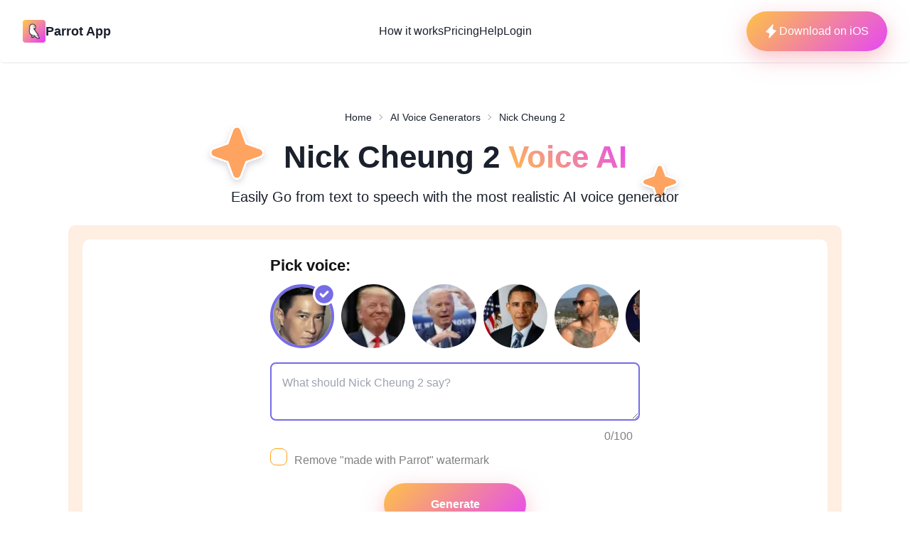

--- FILE ---
content_type: text/html; charset=utf-8
request_url: https://www.tryparrotai.com/ai-voice-generator/nick-cheung-2
body_size: 17996
content:
<!DOCTYPE html><html lang="en" data-theme="light"><head><meta charSet="utf-8"/><meta name="viewport" content="width=device-width"/><title>Ai Voice Changer - Nick Cheung 2</title><meta name="description" content="Our Nick Cheung 2 AI voice maker allows you to create amazing audio and video. Try the best AI celebrity voice generator now - it’s fast and easy."/><meta name="keywords" content="Ai Voice Changer, Nick Cheung 2 ai voice, Parrot AI, text to speech, celebrity voice ai, voice generator"/><meta property="og:type" content="website"/><meta property="og:title" content="Ai Voice Changer - Nick Cheung 2"/><meta property="og:description" content="Our Nick Cheung 2 AI voice maker allows you to create amazing audio and video. Try the best AI celebrity voice generator now - it’s fast and easy."/><meta property="og:image" content="https://tryparrotai.com/shareMain.png"/><meta property="og:url" content="https://tryparrotai.com/ai-voice-generator/undefined"/><meta name="twitter:card" content="summary_large_image"/><meta name="twitter:creator" content="@ParrotAIapp"/><link rel="canonical" href="https://tryparrotai.com/ai-voice-generator/undefined"/><link rel="preload" as="image" imageSrcSet="/_next/image?url=%2F_next%2Fstatic%2Fmedia%2Flogo.4464edf1.png&amp;w=48&amp;q=75 1x, /_next/image?url=%2F_next%2Fstatic%2Fmedia%2Flogo.4464edf1.png&amp;w=96&amp;q=75 2x" fetchpriority="high"/><link rel="preload" as="image" imageSrcSet="/_next/image?url=%2Flogo.png&amp;w=64&amp;q=75 1x, /_next/image?url=%2Flogo.png&amp;w=128&amp;q=75 2x" fetchpriority="high"/><meta name="next-head-count" content="15"/><meta name="viewport" content="width=device-width, initial-scale=1"/><meta name="theme-color"/><meta name="msapplication-TileColor"/><link rel="apple-touch-icon" sizes="180x180" href="/apple-touch-icon.png"/><link rel="icon" href="/favicon.ico"/><link rel="icon" type="image/png" sizes="32x32" href="/favicon-32x32.png"/><link rel="icon" type="image/png" sizes="16x16" href="/favicon-16x16.png"/><script>
            !function(f,b,e,v,n,t,s)
            {if(f.fbq)return;n=f.fbq=function(){n.callMethod?
            n.callMethod.apply(n,arguments):n.queue.push(arguments)};
            if(!f._fbq)f._fbq=n;n.push=n;n.loaded=!0;n.version='2.0';
            n.queue=[];t=b.createElement(e);t.async=!0;
            t.src=v;s=b.getElementsByTagName(e)[0];
            s.parentNode.insertBefore(t,s)}(window, document,'script',
            'https://connect.facebook.net/en_US/fbevents.js');
            //fbq('init', '477304074257257'); //orig acc 
              //fbq('init', '543540300910996');//ricadom
              fbq('init', '477304074257257'); //mic parrot page
            fbq('track', 'PageView');
            </script><script>
            !function (w, d, t) {
              w.TiktokAnalyticsObject=t;var ttq=w[t]=w[t]||[];ttq.methods=["page","track","identify","instances","debug","on","off","once","ready","alias","group","enableCookie","disableCookie"],ttq.setAndDefer=function(t,e){t[e]=function(){t.push([e].concat(Array.prototype.slice.call(arguments,0)))}};for(var i=0;i<ttq.methods.length;i++)ttq.setAndDefer(ttq,ttq.methods[i]);ttq.instance=function(t){for(var e=ttq._i[t]||[],n=0;n<ttq.methods.length;n++)ttq.setAndDefer(e,ttq.methods[n]);return e},ttq.load=function(e,n){var i="https://analytics.tiktok.com/i18n/pixel/events.js";ttq._i=ttq._i||{},ttq._i[e]=[],ttq._i[e]._u=i,ttq._t=ttq._t||{},ttq._t[e]=+new Date,ttq._o=ttq._o||{},ttq._o[e]=n||{};var o=document.createElement("script");o.type="text/javascript",o.async=!0,o.src=i+"?sdkid="+e+"&lib="+t;var a=document.getElementsByTagName("script")[0];a.parentNode.insertBefore(o,a)};
            
              ttq.load('CD05LMBC77U4AGK4TMO0');
              ttq.page();
            }(window, document, 'ttq');
            </script><script>
            <!-- Google tag (gtag.js) -->
<script async src="https://www.googletagmanager.com/gtag/js?id=G-GNC3W6C9N6"></script>
<script>
  window.dataLayer = window.dataLayer || [];
  function gtag(){dataLayer.push(arguments);}
  gtag('js', new Date());

  gtag('config', 'G-GNC3W6C9N6');
</script>
            </script><link rel="preload" href="/_next/static/css/8c12d017761c3e98.css" as="style"/><link rel="stylesheet" href="/_next/static/css/8c12d017761c3e98.css" data-n-g=""/><link rel="preload" href="/_next/static/css/c1ae9d1c49d0ebf4.css" as="style"/><link rel="stylesheet" href="/_next/static/css/c1ae9d1c49d0ebf4.css" data-n-p=""/><noscript data-n-css=""></noscript><script defer="" nomodule="" src="/_next/static/chunks/polyfills-c67a75d1b6f99dc8.js"></script><script src="/_next/static/chunks/webpack-a546b0ddecefeefc.js" defer=""></script><script src="/_next/static/chunks/framework-2114f3935436c3d0.js" defer=""></script><script src="/_next/static/chunks/main-74772b02116670dc.js" defer=""></script><script src="/_next/static/chunks/pages/_app-f00aa7ddbfd545d4.js" defer=""></script><script src="/_next/static/chunks/1bfc9850-291a3eec3d511d63.js" defer=""></script><script src="/_next/static/chunks/5675-577ae8b467f22d47.js" defer=""></script><script src="/_next/static/chunks/1664-2d67073dbdcf38e2.js" defer=""></script><script src="/_next/static/chunks/4141-52b005766802eae0.js" defer=""></script><script src="/_next/static/chunks/6154-0ac2d9f51235051c.js" defer=""></script><script src="/_next/static/chunks/3299-0a07a853a01297f6.js" defer=""></script><script src="/_next/static/chunks/5039-2a2b57b5970cdc09.js" defer=""></script><script src="/_next/static/chunks/6220-decfab0942d6392e.js" defer=""></script><script src="/_next/static/chunks/1467-ea2f932b2d11466e.js" defer=""></script><script src="/_next/static/chunks/pages/ai-voice-generator/%5Bname%5D-bcdfd1a247de575e.js" defer=""></script><script src="/_next/static/K6whH0Y0_xj1rVhRx6m7r/_buildManifest.js" defer=""></script><script src="/_next/static/K6whH0Y0_xj1rVhRx6m7r/_ssgManifest.js" defer=""></script></head><body><div id="__next"><style data-emotion="css-global 1b7scut">:host,:root,[data-theme]{--chakra-ring-inset:var(--chakra-empty,/*!*/ /*!*/);--chakra-ring-offset-width:0px;--chakra-ring-offset-color:#fff;--chakra-ring-color:rgba(66, 153, 225, 0.6);--chakra-ring-offset-shadow:0 0 #0000;--chakra-ring-shadow:0 0 #0000;--chakra-space-x-reverse:0;--chakra-space-y-reverse:0;--chakra-colors-transparent:transparent;--chakra-colors-current:currentColor;--chakra-colors-black:#000000;--chakra-colors-white:#FFFFFF;--chakra-colors-whiteAlpha-50:rgba(255, 255, 255, 0.04);--chakra-colors-whiteAlpha-100:rgba(255, 255, 255, 0.06);--chakra-colors-whiteAlpha-200:rgba(255, 255, 255, 0.08);--chakra-colors-whiteAlpha-300:rgba(255, 255, 255, 0.16);--chakra-colors-whiteAlpha-400:rgba(255, 255, 255, 0.24);--chakra-colors-whiteAlpha-500:rgba(255, 255, 255, 0.36);--chakra-colors-whiteAlpha-600:rgba(255, 255, 255, 0.48);--chakra-colors-whiteAlpha-700:rgba(255, 255, 255, 0.64);--chakra-colors-whiteAlpha-800:rgba(255, 255, 255, 0.80);--chakra-colors-whiteAlpha-900:rgba(255, 255, 255, 0.92);--chakra-colors-blackAlpha-50:rgba(0, 0, 0, 0.04);--chakra-colors-blackAlpha-100:rgba(0, 0, 0, 0.06);--chakra-colors-blackAlpha-200:rgba(0, 0, 0, 0.08);--chakra-colors-blackAlpha-300:rgba(0, 0, 0, 0.16);--chakra-colors-blackAlpha-400:rgba(0, 0, 0, 0.24);--chakra-colors-blackAlpha-500:rgba(0, 0, 0, 0.36);--chakra-colors-blackAlpha-600:rgba(0, 0, 0, 0.48);--chakra-colors-blackAlpha-700:rgba(0, 0, 0, 0.64);--chakra-colors-blackAlpha-800:rgba(0, 0, 0, 0.80);--chakra-colors-blackAlpha-900:rgba(0, 0, 0, 0.92);--chakra-colors-gray-50:#F7FAFC;--chakra-colors-gray-100:#EDF2F7;--chakra-colors-gray-200:#E2E8F0;--chakra-colors-gray-300:#CBD5E0;--chakra-colors-gray-400:#A0AEC0;--chakra-colors-gray-500:#718096;--chakra-colors-gray-600:#4A5568;--chakra-colors-gray-700:#2D3748;--chakra-colors-gray-800:#1A202C;--chakra-colors-gray-900:#171923;--chakra-colors-red-50:#FFF5F5;--chakra-colors-red-100:#FED7D7;--chakra-colors-red-200:#FEB2B2;--chakra-colors-red-300:#FC8181;--chakra-colors-red-400:#F56565;--chakra-colors-red-500:#E53E3E;--chakra-colors-red-600:#C53030;--chakra-colors-red-700:#9B2C2C;--chakra-colors-red-800:#822727;--chakra-colors-red-900:#63171B;--chakra-colors-orange-50:#FFFAF0;--chakra-colors-orange-100:#FEEBC8;--chakra-colors-orange-200:#FBD38D;--chakra-colors-orange-300:#F6AD55;--chakra-colors-orange-400:#ED8936;--chakra-colors-orange-500:#DD6B20;--chakra-colors-orange-600:#C05621;--chakra-colors-orange-700:#9C4221;--chakra-colors-orange-800:#7B341E;--chakra-colors-orange-900:#652B19;--chakra-colors-yellow-50:#FFFFF0;--chakra-colors-yellow-100:#FEFCBF;--chakra-colors-yellow-200:#FAF089;--chakra-colors-yellow-300:#F6E05E;--chakra-colors-yellow-400:#ECC94B;--chakra-colors-yellow-500:#D69E2E;--chakra-colors-yellow-600:#B7791F;--chakra-colors-yellow-700:#975A16;--chakra-colors-yellow-800:#744210;--chakra-colors-yellow-900:#5F370E;--chakra-colors-green-50:#F0FFF4;--chakra-colors-green-100:#C6F6D5;--chakra-colors-green-200:#9AE6B4;--chakra-colors-green-300:#68D391;--chakra-colors-green-400:#48BB78;--chakra-colors-green-500:#38A169;--chakra-colors-green-600:#2F855A;--chakra-colors-green-700:#276749;--chakra-colors-green-800:#22543D;--chakra-colors-green-900:#1C4532;--chakra-colors-teal-50:#E6FFFA;--chakra-colors-teal-100:#B2F5EA;--chakra-colors-teal-200:#81E6D9;--chakra-colors-teal-300:#4FD1C5;--chakra-colors-teal-400:#38B2AC;--chakra-colors-teal-500:#319795;--chakra-colors-teal-600:#2C7A7B;--chakra-colors-teal-700:#285E61;--chakra-colors-teal-800:#234E52;--chakra-colors-teal-900:#1D4044;--chakra-colors-blue-50:#ebf8ff;--chakra-colors-blue-100:#bee3f8;--chakra-colors-blue-200:#90cdf4;--chakra-colors-blue-300:#63b3ed;--chakra-colors-blue-400:#4299e1;--chakra-colors-blue-500:#3182ce;--chakra-colors-blue-600:#2b6cb0;--chakra-colors-blue-700:#2c5282;--chakra-colors-blue-800:#2a4365;--chakra-colors-blue-900:#1A365D;--chakra-colors-cyan-50:#EDFDFD;--chakra-colors-cyan-100:#C4F1F9;--chakra-colors-cyan-200:#9DECF9;--chakra-colors-cyan-300:#76E4F7;--chakra-colors-cyan-400:#0BC5EA;--chakra-colors-cyan-500:#00B5D8;--chakra-colors-cyan-600:#00A3C4;--chakra-colors-cyan-700:#0987A0;--chakra-colors-cyan-800:#086F83;--chakra-colors-cyan-900:#065666;--chakra-colors-purple-50:#FAF5FF;--chakra-colors-purple-100:#E9D8FD;--chakra-colors-purple-200:#D6BCFA;--chakra-colors-purple-300:#B794F4;--chakra-colors-purple-400:#9F7AEA;--chakra-colors-purple-500:#805AD5;--chakra-colors-purple-600:#6B46C1;--chakra-colors-purple-700:#553C9A;--chakra-colors-purple-800:#44337A;--chakra-colors-purple-900:#322659;--chakra-colors-pink-50:#FFF5F7;--chakra-colors-pink-100:#FED7E2;--chakra-colors-pink-200:#FBB6CE;--chakra-colors-pink-300:#F687B3;--chakra-colors-pink-400:#ED64A6;--chakra-colors-pink-500:#D53F8C;--chakra-colors-pink-600:#B83280;--chakra-colors-pink-700:#97266D;--chakra-colors-pink-800:#702459;--chakra-colors-pink-900:#521B41;--chakra-colors-linkedin-50:#E8F4F9;--chakra-colors-linkedin-100:#CFEDFB;--chakra-colors-linkedin-200:#9BDAF3;--chakra-colors-linkedin-300:#68C7EC;--chakra-colors-linkedin-400:#34B3E4;--chakra-colors-linkedin-500:#00A0DC;--chakra-colors-linkedin-600:#008CC9;--chakra-colors-linkedin-700:#0077B5;--chakra-colors-linkedin-800:#005E93;--chakra-colors-linkedin-900:#004471;--chakra-colors-facebook-50:#E8F4F9;--chakra-colors-facebook-100:#D9DEE9;--chakra-colors-facebook-200:#B7C2DA;--chakra-colors-facebook-300:#6482C0;--chakra-colors-facebook-400:#4267B2;--chakra-colors-facebook-500:#385898;--chakra-colors-facebook-600:#314E89;--chakra-colors-facebook-700:#29487D;--chakra-colors-facebook-800:#223B67;--chakra-colors-facebook-900:#1E355B;--chakra-colors-messenger-50:#D0E6FF;--chakra-colors-messenger-100:#B9DAFF;--chakra-colors-messenger-200:#A2CDFF;--chakra-colors-messenger-300:#7AB8FF;--chakra-colors-messenger-400:#2E90FF;--chakra-colors-messenger-500:#0078FF;--chakra-colors-messenger-600:#0063D1;--chakra-colors-messenger-700:#0052AC;--chakra-colors-messenger-800:#003C7E;--chakra-colors-messenger-900:#002C5C;--chakra-colors-whatsapp-50:#dffeec;--chakra-colors-whatsapp-100:#b9f5d0;--chakra-colors-whatsapp-200:#90edb3;--chakra-colors-whatsapp-300:#65e495;--chakra-colors-whatsapp-400:#3cdd78;--chakra-colors-whatsapp-500:#22c35e;--chakra-colors-whatsapp-600:#179848;--chakra-colors-whatsapp-700:#0c6c33;--chakra-colors-whatsapp-800:#01421c;--chakra-colors-whatsapp-900:#001803;--chakra-colors-twitter-50:#E5F4FD;--chakra-colors-twitter-100:#C8E9FB;--chakra-colors-twitter-200:#A8DCFA;--chakra-colors-twitter-300:#83CDF7;--chakra-colors-twitter-400:#57BBF5;--chakra-colors-twitter-500:#1DA1F2;--chakra-colors-twitter-600:#1A94DA;--chakra-colors-twitter-700:#1681BF;--chakra-colors-twitter-800:#136B9E;--chakra-colors-twitter-900:#0D4D71;--chakra-colors-telegram-50:#E3F2F9;--chakra-colors-telegram-100:#C5E4F3;--chakra-colors-telegram-200:#A2D4EC;--chakra-colors-telegram-300:#7AC1E4;--chakra-colors-telegram-400:#47A9DA;--chakra-colors-telegram-500:#0088CC;--chakra-colors-telegram-600:#007AB8;--chakra-colors-telegram-700:#006BA1;--chakra-colors-telegram-800:#005885;--chakra-colors-telegram-900:#003F5E;--chakra-borders-none:0;--chakra-borders-1px:1px solid;--chakra-borders-2px:2px solid;--chakra-borders-4px:4px solid;--chakra-borders-8px:8px solid;--chakra-fonts-heading:-apple-system,BlinkMacSystemFont,"Segoe UI",Helvetica,Arial,sans-serif,"Apple Color Emoji","Segoe UI Emoji","Segoe UI Symbol";--chakra-fonts-body:-apple-system,BlinkMacSystemFont,"Segoe UI",Helvetica,Arial,sans-serif,"Apple Color Emoji","Segoe UI Emoji","Segoe UI Symbol";--chakra-fonts-mono:SFMono-Regular,Menlo,Monaco,Consolas,"Liberation Mono","Courier New",monospace;--chakra-fontSizes-3xs:0.45rem;--chakra-fontSizes-2xs:0.625rem;--chakra-fontSizes-xs:0.75rem;--chakra-fontSizes-sm:0.875rem;--chakra-fontSizes-md:1rem;--chakra-fontSizes-lg:1.125rem;--chakra-fontSizes-xl:1.25rem;--chakra-fontSizes-2xl:1.5rem;--chakra-fontSizes-3xl:1.875rem;--chakra-fontSizes-4xl:2.25rem;--chakra-fontSizes-5xl:3rem;--chakra-fontSizes-6xl:3.75rem;--chakra-fontSizes-7xl:4.5rem;--chakra-fontSizes-8xl:6rem;--chakra-fontSizes-9xl:8rem;--chakra-fontWeights-hairline:100;--chakra-fontWeights-thin:200;--chakra-fontWeights-light:300;--chakra-fontWeights-normal:400;--chakra-fontWeights-medium:500;--chakra-fontWeights-semibold:600;--chakra-fontWeights-bold:700;--chakra-fontWeights-extrabold:800;--chakra-fontWeights-black:900;--chakra-letterSpacings-tighter:-0.05em;--chakra-letterSpacings-tight:-0.025em;--chakra-letterSpacings-normal:0;--chakra-letterSpacings-wide:0.025em;--chakra-letterSpacings-wider:0.05em;--chakra-letterSpacings-widest:0.1em;--chakra-lineHeights-3:.75rem;--chakra-lineHeights-4:1rem;--chakra-lineHeights-5:1.25rem;--chakra-lineHeights-6:1.5rem;--chakra-lineHeights-7:1.75rem;--chakra-lineHeights-8:2rem;--chakra-lineHeights-9:2.25rem;--chakra-lineHeights-10:2.5rem;--chakra-lineHeights-normal:normal;--chakra-lineHeights-none:1;--chakra-lineHeights-shorter:1.25;--chakra-lineHeights-short:1.375;--chakra-lineHeights-base:1.5;--chakra-lineHeights-tall:1.625;--chakra-lineHeights-taller:2;--chakra-radii-none:0;--chakra-radii-sm:0.125rem;--chakra-radii-base:0.25rem;--chakra-radii-md:0.375rem;--chakra-radii-lg:0.5rem;--chakra-radii-xl:0.75rem;--chakra-radii-2xl:1rem;--chakra-radii-3xl:1.5rem;--chakra-radii-full:9999px;--chakra-space-1:0.25rem;--chakra-space-2:0.5rem;--chakra-space-3:0.75rem;--chakra-space-4:1rem;--chakra-space-5:1.25rem;--chakra-space-6:1.5rem;--chakra-space-7:1.75rem;--chakra-space-8:2rem;--chakra-space-9:2.25rem;--chakra-space-10:2.5rem;--chakra-space-12:3rem;--chakra-space-14:3.5rem;--chakra-space-16:4rem;--chakra-space-20:5rem;--chakra-space-24:6rem;--chakra-space-28:7rem;--chakra-space-32:8rem;--chakra-space-36:9rem;--chakra-space-40:10rem;--chakra-space-44:11rem;--chakra-space-48:12rem;--chakra-space-52:13rem;--chakra-space-56:14rem;--chakra-space-60:15rem;--chakra-space-64:16rem;--chakra-space-72:18rem;--chakra-space-80:20rem;--chakra-space-96:24rem;--chakra-space-px:1px;--chakra-space-0-5:0.125rem;--chakra-space-1-5:0.375rem;--chakra-space-2-5:0.625rem;--chakra-space-3-5:0.875rem;--chakra-shadows-xs:0 0 0 1px rgba(0, 0, 0, 0.05);--chakra-shadows-sm:0 1px 2px 0 rgba(0, 0, 0, 0.05);--chakra-shadows-base:0 1px 3px 0 rgba(0, 0, 0, 0.1),0 1px 2px 0 rgba(0, 0, 0, 0.06);--chakra-shadows-md:0 4px 6px -1px rgba(0, 0, 0, 0.1),0 2px 4px -1px rgba(0, 0, 0, 0.06);--chakra-shadows-lg:0 10px 15px -3px rgba(0, 0, 0, 0.1),0 4px 6px -2px rgba(0, 0, 0, 0.05);--chakra-shadows-xl:0 20px 25px -5px rgba(0, 0, 0, 0.1),0 10px 10px -5px rgba(0, 0, 0, 0.04);--chakra-shadows-2xl:0 25px 50px -12px rgba(0, 0, 0, 0.25);--chakra-shadows-outline:0 0 0 3px rgba(66, 153, 225, 0.6);--chakra-shadows-inner:inset 0 2px 4px 0 rgba(0,0,0,0.06);--chakra-shadows-none:none;--chakra-shadows-dark-lg:rgba(0, 0, 0, 0.1) 0px 0px 0px 1px,rgba(0, 0, 0, 0.2) 0px 5px 10px,rgba(0, 0, 0, 0.4) 0px 15px 40px;--chakra-sizes-1:0.25rem;--chakra-sizes-2:0.5rem;--chakra-sizes-3:0.75rem;--chakra-sizes-4:1rem;--chakra-sizes-5:1.25rem;--chakra-sizes-6:1.5rem;--chakra-sizes-7:1.75rem;--chakra-sizes-8:2rem;--chakra-sizes-9:2.25rem;--chakra-sizes-10:2.5rem;--chakra-sizes-12:3rem;--chakra-sizes-14:3.5rem;--chakra-sizes-16:4rem;--chakra-sizes-20:5rem;--chakra-sizes-24:6rem;--chakra-sizes-28:7rem;--chakra-sizes-32:8rem;--chakra-sizes-36:9rem;--chakra-sizes-40:10rem;--chakra-sizes-44:11rem;--chakra-sizes-48:12rem;--chakra-sizes-52:13rem;--chakra-sizes-56:14rem;--chakra-sizes-60:15rem;--chakra-sizes-64:16rem;--chakra-sizes-72:18rem;--chakra-sizes-80:20rem;--chakra-sizes-96:24rem;--chakra-sizes-px:1px;--chakra-sizes-0-5:0.125rem;--chakra-sizes-1-5:0.375rem;--chakra-sizes-2-5:0.625rem;--chakra-sizes-3-5:0.875rem;--chakra-sizes-max:max-content;--chakra-sizes-min:min-content;--chakra-sizes-full:100%;--chakra-sizes-3xs:14rem;--chakra-sizes-2xs:16rem;--chakra-sizes-xs:20rem;--chakra-sizes-sm:24rem;--chakra-sizes-md:28rem;--chakra-sizes-lg:32rem;--chakra-sizes-xl:36rem;--chakra-sizes-2xl:42rem;--chakra-sizes-3xl:48rem;--chakra-sizes-4xl:56rem;--chakra-sizes-5xl:64rem;--chakra-sizes-6xl:72rem;--chakra-sizes-7xl:80rem;--chakra-sizes-8xl:90rem;--chakra-sizes-prose:60ch;--chakra-sizes-container-sm:640px;--chakra-sizes-container-md:768px;--chakra-sizes-container-lg:1024px;--chakra-sizes-container-xl:1280px;--chakra-zIndices-hide:-1;--chakra-zIndices-auto:auto;--chakra-zIndices-base:0;--chakra-zIndices-docked:10;--chakra-zIndices-dropdown:1000;--chakra-zIndices-sticky:1100;--chakra-zIndices-banner:1200;--chakra-zIndices-overlay:1300;--chakra-zIndices-modal:1400;--chakra-zIndices-popover:1500;--chakra-zIndices-skipLink:1600;--chakra-zIndices-toast:1700;--chakra-zIndices-tooltip:1800;--chakra-transition-property-common:background-color,border-color,color,fill,stroke,opacity,box-shadow,transform;--chakra-transition-property-colors:background-color,border-color,color,fill,stroke;--chakra-transition-property-dimensions:width,height;--chakra-transition-property-position:left,right,top,bottom;--chakra-transition-property-background:background-color,background-image,background-position;--chakra-transition-easing-ease-in:cubic-bezier(0.4, 0, 1, 1);--chakra-transition-easing-ease-out:cubic-bezier(0, 0, 0.2, 1);--chakra-transition-easing-ease-in-out:cubic-bezier(0.4, 0, 0.2, 1);--chakra-transition-duration-ultra-fast:50ms;--chakra-transition-duration-faster:100ms;--chakra-transition-duration-fast:150ms;--chakra-transition-duration-normal:200ms;--chakra-transition-duration-slow:300ms;--chakra-transition-duration-slower:400ms;--chakra-transition-duration-ultra-slow:500ms;--chakra-blur-none:0;--chakra-blur-sm:4px;--chakra-blur-base:8px;--chakra-blur-md:12px;--chakra-blur-lg:16px;--chakra-blur-xl:24px;--chakra-blur-2xl:40px;--chakra-blur-3xl:64px;--chakra-breakpoints-base:0em;--chakra-breakpoints-sm:30em;--chakra-breakpoints-md:48em;--chakra-breakpoints-lg:62em;--chakra-breakpoints-xl:80em;--chakra-breakpoints-2xl:96em;}.chakra-ui-light :host:not([data-theme]),.chakra-ui-light :root:not([data-theme]),.chakra-ui-light [data-theme]:not([data-theme]),[data-theme=light] :host:not([data-theme]),[data-theme=light] :root:not([data-theme]),[data-theme=light] [data-theme]:not([data-theme]),:host[data-theme=light],:root[data-theme=light],[data-theme][data-theme=light]{--chakra-colors-chakra-body-text:var(--chakra-colors-gray-800);--chakra-colors-chakra-body-bg:var(--chakra-colors-white);--chakra-colors-chakra-border-color:var(--chakra-colors-gray-200);--chakra-colors-chakra-inverse-text:var(--chakra-colors-white);--chakra-colors-chakra-subtle-bg:var(--chakra-colors-gray-100);--chakra-colors-chakra-subtle-text:var(--chakra-colors-gray-600);--chakra-colors-chakra-placeholder-color:var(--chakra-colors-gray-500);}.chakra-ui-dark :host:not([data-theme]),.chakra-ui-dark :root:not([data-theme]),.chakra-ui-dark [data-theme]:not([data-theme]),[data-theme=dark] :host:not([data-theme]),[data-theme=dark] :root:not([data-theme]),[data-theme=dark] [data-theme]:not([data-theme]),:host[data-theme=dark],:root[data-theme=dark],[data-theme][data-theme=dark]{--chakra-colors-chakra-body-text:var(--chakra-colors-whiteAlpha-900);--chakra-colors-chakra-body-bg:var(--chakra-colors-gray-800);--chakra-colors-chakra-border-color:var(--chakra-colors-whiteAlpha-300);--chakra-colors-chakra-inverse-text:var(--chakra-colors-gray-800);--chakra-colors-chakra-subtle-bg:var(--chakra-colors-gray-700);--chakra-colors-chakra-subtle-text:var(--chakra-colors-gray-400);--chakra-colors-chakra-placeholder-color:var(--chakra-colors-whiteAlpha-400);}</style><style data-emotion="css-global fubdgu">html{line-height:1.5;-webkit-text-size-adjust:100%;font-family:system-ui,sans-serif;-webkit-font-smoothing:antialiased;text-rendering:optimizeLegibility;-moz-osx-font-smoothing:grayscale;touch-action:manipulation;}body{position:relative;min-height:100%;margin:0;font-feature-settings:"kern";}:where(*, *::before, *::after){border-width:0;border-style:solid;box-sizing:border-box;word-wrap:break-word;}main{display:block;}hr{border-top-width:1px;box-sizing:content-box;height:0;overflow:visible;}:where(pre, code, kbd,samp){font-family:SFMono-Regular,Menlo,Monaco,Consolas,monospace;font-size:1em;}a{background-color:transparent;color:inherit;-webkit-text-decoration:inherit;text-decoration:inherit;}abbr[title]{border-bottom:none;-webkit-text-decoration:underline;text-decoration:underline;-webkit-text-decoration:underline dotted;-webkit-text-decoration:underline dotted;text-decoration:underline dotted;}:where(b, strong){font-weight:bold;}small{font-size:80%;}:where(sub,sup){font-size:75%;line-height:0;position:relative;vertical-align:baseline;}sub{bottom:-0.25em;}sup{top:-0.5em;}img{border-style:none;}:where(button, input, optgroup, select, textarea){font-family:inherit;font-size:100%;line-height:1.15;margin:0;}:where(button, input){overflow:visible;}:where(button, select){text-transform:none;}:where(
          button::-moz-focus-inner,
          [type="button"]::-moz-focus-inner,
          [type="reset"]::-moz-focus-inner,
          [type="submit"]::-moz-focus-inner
        ){border-style:none;padding:0;}fieldset{padding:0.35em 0.75em 0.625em;}legend{box-sizing:border-box;color:inherit;display:table;max-width:100%;padding:0;white-space:normal;}progress{vertical-align:baseline;}textarea{overflow:auto;}:where([type="checkbox"], [type="radio"]){box-sizing:border-box;padding:0;}input[type="number"]::-webkit-inner-spin-button,input[type="number"]::-webkit-outer-spin-button{-webkit-appearance:none!important;}input[type="number"]{-moz-appearance:textfield;}input[type="search"]{-webkit-appearance:textfield;outline-offset:-2px;}input[type="search"]::-webkit-search-decoration{-webkit-appearance:none!important;}::-webkit-file-upload-button{-webkit-appearance:button;font:inherit;}details{display:block;}summary{display:-webkit-box;display:-webkit-list-item;display:-ms-list-itembox;display:list-item;}template{display:none;}[hidden]{display:none!important;}:where(
          blockquote,
          dl,
          dd,
          h1,
          h2,
          h3,
          h4,
          h5,
          h6,
          hr,
          figure,
          p,
          pre
        ){margin:0;}button{background:transparent;padding:0;}fieldset{margin:0;padding:0;}:where(ol, ul){margin:0;padding:0;}textarea{resize:vertical;}:where(button, [role="button"]){cursor:pointer;}button::-moz-focus-inner{border:0!important;}table{border-collapse:collapse;}:where(h1, h2, h3, h4, h5, h6){font-size:inherit;font-weight:inherit;}:where(button, input, optgroup, select, textarea){padding:0;line-height:inherit;color:inherit;}:where(img, svg, video, canvas, audio, iframe, embed, object){display:block;}:where(img, video){max-width:100%;height:auto;}[data-js-focus-visible] :focus:not([data-focus-visible-added]):not(
          [data-focus-visible-disabled]
        ){outline:none;box-shadow:none;}select::-ms-expand{display:none;}:root,:host{--chakra-vh:100vh;}@supports (height: -webkit-fill-available){:root,:host{--chakra-vh:-webkit-fill-available;}}@supports (height: -moz-fill-available){:root,:host{--chakra-vh:-moz-fill-available;}}@supports (height: 100dvh){:root,:host{--chakra-vh:100dvh;}}</style><style data-emotion="css-global 1cgn62j">body{font-family:var(--chakra-fonts-body);color:var(--chakra-colors-chakra-body-text);background:var(--chakra-colors-chakra-body-bg);transition-property:background-color;transition-duration:var(--chakra-transition-duration-normal);line-height:var(--chakra-lineHeights-base);}*::-webkit-input-placeholder{color:var(--chakra-colors-chakra-placeholder-color);}*::-moz-placeholder{color:var(--chakra-colors-chakra-placeholder-color);}*:-ms-input-placeholder{color:var(--chakra-colors-chakra-placeholder-color);}*::placeholder{color:var(--chakra-colors-chakra-placeholder-color);}*,*::before,::after{border-color:var(--chakra-colors-chakra-border-color);}</style><header class="bg-white rounded-b-md border-b border-gray-200 z-13 relative"><nav class="container flex items-center justify-between px-8 py-4 mx-auto" aria-label="Global"><div class="flex lg:flex-1"><a class="flex items-center gap-2 shrink-0 " title="Parrot AI hompage" href="/"><img alt="Parrot AI logo" fetchpriority="high" width="40" height="40" decoding="async" data-nimg="1" class="w-8 rounded" style="color:transparent;background-size:cover;background-position:50% 50%;background-repeat:no-repeat;background-image:url(&quot;data:image/svg+xml;charset=utf-8,%3Csvg xmlns=&#x27;http://www.w3.org/2000/svg&#x27; viewBox=&#x27;0 0 320 320&#x27;%3E%3Cfilter id=&#x27;b&#x27; color-interpolation-filters=&#x27;sRGB&#x27;%3E%3CfeGaussianBlur stdDeviation=&#x27;20&#x27;/%3E%3CfeColorMatrix values=&#x27;1 0 0 0 0 0 1 0 0 0 0 0 1 0 0 0 0 0 100 -1&#x27; result=&#x27;s&#x27;/%3E%3CfeFlood x=&#x27;0&#x27; y=&#x27;0&#x27; width=&#x27;100%25&#x27; height=&#x27;100%25&#x27;/%3E%3CfeComposite operator=&#x27;out&#x27; in=&#x27;s&#x27;/%3E%3CfeComposite in2=&#x27;SourceGraphic&#x27;/%3E%3CfeGaussianBlur stdDeviation=&#x27;20&#x27;/%3E%3C/filter%3E%3Cimage width=&#x27;100%25&#x27; height=&#x27;100%25&#x27; x=&#x27;0&#x27; y=&#x27;0&#x27; preserveAspectRatio=&#x27;none&#x27; style=&#x27;filter: url(%23b);&#x27; href=&#x27;[data-uri]&#x27;/%3E%3C/svg%3E&quot;)" srcSet="/_next/image?url=%2F_next%2Fstatic%2Fmedia%2Flogo.4464edf1.png&amp;w=48&amp;q=75 1x, /_next/image?url=%2F_next%2Fstatic%2Fmedia%2Flogo.4464edf1.png&amp;w=96&amp;q=75 2x" src="/_next/image?url=%2F_next%2Fstatic%2Fmedia%2Flogo.4464edf1.png&amp;w=96&amp;q=75"/><span class="font-extrabold text-lg">Parrot App</span></a></div><div class="flex lg:hidden"><button type="button" class="-m-2.5 inline-flex items-center justify-center rounded-md p-2.5"><span class="sr-only">Open main menu</span><svg xmlns="http://www.w3.org/2000/svg" fill="none" viewBox="0 0 24 24" stroke-width="1.5" stroke="currentColor" class="w-6 h-6 text-base-content"><path stroke-linecap="round" stroke-linejoin="round" d="M3.75 6.75h16.5M3.75 12h16.5m-16.5 5.25h16.5"></path></svg></button></div><div class="hidden lg:flex lg:justify-center lg:gap-12 lg:items-center"><a class="link link-hover" title="How it works" href="/#howitworks">How it works</a><a class="link link-hover" title="Pricing" href="/pricing">Pricing</a><a class="link link-hover" title="Help" href="/help">Help</a><a class="link link-hover" title="Login" href="/login">Login</a></div><div class="hidden lg:flex lg:justify-end lg:flex-1"><div class="Home_downloadButton__rMLUj w-[146] h-[56px] cursor-pointer"><svg xmlns="http://www.w3.org/2000/svg" viewBox="0 0 24 24" fill="none"><path d="M20.0484 11.762L9.54838 23.012C9.43711 23.1307 9.29023 23.21 9.12992 23.238C8.9696 23.2659 8.80455 23.241 8.65966 23.1669C8.51476 23.0928 8.3979 22.9736 8.3267 22.8273C8.2555 22.681 8.23382 22.5154 8.26494 22.3557L9.63932 15.481L4.23651 13.4523C4.12047 13.4089 4.017 13.3374 3.93533 13.2442C3.85366 13.1511 3.79633 13.0392 3.76847 12.9184C3.74062 12.7977 3.7431 12.672 3.77569 12.5525C3.80828 12.433 3.86998 12.3234 3.95526 12.2335L14.4553 0.983518C14.5665 0.864771 14.7134 0.785435 14.8737 0.757484C15.034 0.729534 15.1991 0.754484 15.344 0.82857C15.4889 0.902656 15.6057 1.02186 15.6769 1.16819C15.7481 1.31452 15.7698 1.48004 15.7387 1.63977L14.3606 8.52196L19.7634 10.5479C19.8786 10.5916 19.9812 10.663 20.0622 10.7558C20.1433 10.8485 20.2002 10.9599 20.228 11.0799C20.2558 11.1999 20.2536 11.3249 20.2216 11.4438C20.1897 11.5628 20.1289 11.6721 20.0446 11.762H20.0484Z" fill="white"></path></svg><span class="w-[500px] flex justify-center g:w-[146px] md:w-full ">Download on iOS</span></div></div></nav><div class="relative z-50 hidden"><div class="fixed inset-y-0 right-0 z-10 w-full px-8 py-4 overflow-y-auto sm:max-w-sm sm:ring-1 sm:ring-neutral/10 transform origin-right transition ease-in-out duration-300" style="background-color:#F2F3F5"><div class="flex items-center justify-between"><a class="flex items-center gap-2 shrink-0 " title="Parrot AI hompage" href="/"><img alt="Parrot AI logo" fetchpriority="high" width="40" height="40" decoding="async" data-nimg="1" class="w-8" style="color:transparent;background-size:cover;background-position:50% 50%;background-repeat:no-repeat;background-image:url(&quot;data:image/svg+xml;charset=utf-8,%3Csvg xmlns=&#x27;http://www.w3.org/2000/svg&#x27; viewBox=&#x27;0 0 320 320&#x27;%3E%3Cfilter id=&#x27;b&#x27; color-interpolation-filters=&#x27;sRGB&#x27;%3E%3CfeGaussianBlur stdDeviation=&#x27;20&#x27;/%3E%3CfeColorMatrix values=&#x27;1 0 0 0 0 0 1 0 0 0 0 0 1 0 0 0 0 0 100 -1&#x27; result=&#x27;s&#x27;/%3E%3CfeFlood x=&#x27;0&#x27; y=&#x27;0&#x27; width=&#x27;100%25&#x27; height=&#x27;100%25&#x27;/%3E%3CfeComposite operator=&#x27;out&#x27; in=&#x27;s&#x27;/%3E%3CfeComposite in2=&#x27;SourceGraphic&#x27;/%3E%3CfeGaussianBlur stdDeviation=&#x27;20&#x27;/%3E%3C/filter%3E%3Cimage width=&#x27;100%25&#x27; height=&#x27;100%25&#x27; x=&#x27;0&#x27; y=&#x27;0&#x27; preserveAspectRatio=&#x27;none&#x27; style=&#x27;filter: url(%23b);&#x27; href=&#x27;[data-uri]&#x27;/%3E%3C/svg%3E&quot;)" srcSet="/_next/image?url=%2F_next%2Fstatic%2Fmedia%2Flogo.4464edf1.png&amp;w=48&amp;q=75 1x, /_next/image?url=%2F_next%2Fstatic%2Fmedia%2Flogo.4464edf1.png&amp;w=96&amp;q=75 2x" src="/_next/image?url=%2F_next%2Fstatic%2Fmedia%2Flogo.4464edf1.png&amp;w=96&amp;q=75"/><span class="font-extrabold text-lg">Parrot AI</span></a><button type="button" class="-m-2.5 rounded-md p-2.5"><span class="sr-only">Close menu</span><svg xmlns="http://www.w3.org/2000/svg" fill="none" viewBox="0 0 24 24" stroke-width="1.5" stroke="currentColor" class="w-6 h-6"><path stroke-linecap="round" stroke-linejoin="round" d="M6 18L18 6M6 6l12 12"></path></svg></button></div><div class="flow-root mt-6"><div class="py-4"><div class="flex flex-col gap-y-4 items-start"><a class="link link-hover" title="How it works" href="/#howitworks">How it works</a><a class="link link-hover" title="Pricing" href="/pricing">Pricing</a><a class="link link-hover" title="Help" href="/help">Help</a><a class="link link-hover" title="Login" href="/login">Login</a></div></div><div class="divider"></div><div class="flex flex-col"><a href="/signup"><div class="Home_downloadButton__rMLUj w-[146] h-[56px]"><svg xmlns="http://www.w3.org/2000/svg" viewBox="0 0 24 24" fill="none"><path d="M20.0484 11.762L9.54838 23.012C9.43711 23.1307 9.29023 23.21 9.12992 23.238C8.9696 23.2659 8.80455 23.241 8.65966 23.1669C8.51476 23.0928 8.3979 22.9736 8.3267 22.8273C8.2555 22.681 8.23382 22.5154 8.26494 22.3557L9.63932 15.481L4.23651 13.4523C4.12047 13.4089 4.017 13.3374 3.93533 13.2442C3.85366 13.1511 3.79633 13.0392 3.76847 12.9184C3.74062 12.7977 3.7431 12.672 3.77569 12.5525C3.80828 12.433 3.86998 12.3234 3.95526 12.2335L14.4553 0.983518C14.5665 0.864771 14.7134 0.785435 14.8737 0.757484C15.034 0.729534 15.1991 0.754484 15.344 0.82857C15.4889 0.902656 15.6057 1.02186 15.6769 1.16819C15.7481 1.31452 15.7698 1.48004 15.7387 1.63977L14.3606 8.52196L19.7634 10.5479C19.8786 10.5916 19.9812 10.663 20.0622 10.7558C20.1433 10.8485 20.2002 10.9599 20.228 11.0799C20.2558 11.1999 20.2536 11.3249 20.2216 11.4438C20.1897 11.5628 20.1289 11.6721 20.0446 11.762H20.0484Z" fill="white"></path></svg><span class="w-[500px] flex justify-center g:w-[146px] md:w-full ">Try It Now</span></div></a></div></div></div></div></header><div style="position:fixed;z-index:9999;top:16px;left:16px;right:16px;bottom:16px;pointer-events:none"></div><main class="Home_main__2uIek "><div><header class="mt-8 md:mt-10 Home_header__ZUWxe " style="display:flex;flex-direction:column;align-items:center;justify-content:center;text-align:center;position:relative;background-color:transparent"><svg xmlns="http://www.w3.org/2000/svg" width="96" height="95" viewBox="0 0 96 95" fill="none" style="position:absolute;top:10%;left:20%;transform:translate(-30%, 10%);z-index:0"><g filter="url(#filter0_d_18_416)"><path d="M83.8748 43.5C83.8829 44.5382 83.5634 45.5532 82.9607 46.4038C82.3579 47.2543 81.5018 47.8983 80.5115 48.2461L60.1909 55.5456L52.8045 75.6152C52.4404 76.5841 51.7849 77.4197 50.926 78.0097C50.0671 78.5998 49.046 78.9161 47.9998 78.9161C46.9536 78.9161 45.9324 78.5998 45.0736 78.0097C44.2147 77.4197 43.5592 76.5841 43.1951 75.6152L35.8055 55.5234L15.4881 48.2461C14.5073 47.8865 13.6614 47.239 13.064 46.3905C12.4667 45.5421 12.1465 44.5334 12.1465 43.5C12.1465 42.4666 12.4667 41.4579 13.064 40.6095C13.6614 39.761 14.5073 39.1135 15.4881 38.7539L35.8279 31.4544L43.1951 11.3848C43.5592 10.4159 44.2147 9.58034 45.0736 8.99028C45.9324 8.40021 46.9536 8.08394 47.9998 8.08394C49.046 8.08394 50.0671 8.40021 50.926 8.99028C51.7849 9.58034 52.4404 10.4159 52.8045 11.3848L60.1941 31.4766L80.5115 38.7539C81.5018 39.1017 82.3579 39.7457 82.9607 40.5962C83.5634 41.4468 83.8829 42.4618 83.8748 43.5Z" fill="#FFA360"></path><path d="M53.7406 75.967L53.7429 75.9606L60.9681 56.3289L80.8429 49.1896C80.8439 49.1892 80.845 49.1888 80.8461 49.1885C82.0291 48.7722 83.0538 48.0019 83.7766 46.9819C84.4986 45.9631 84.8829 44.7462 84.8748 43.5C84.8829 42.2538 84.4986 41.0369 83.7766 40.0181C83.0538 38.9981 82.0289 38.2276 80.8458 37.8114C80.8448 37.8111 80.8438 37.8107 80.8429 37.8104L60.9713 30.6927L53.743 11.0396L53.7406 11.033C53.304 9.87113 52.5187 8.87118 51.4923 8.16604C50.466 7.46101 49.2473 7.08394 47.9998 7.08394C46.7523 7.08394 45.5336 7.46101 44.5073 8.16604C43.4809 8.87118 42.6956 9.87113 42.259 11.033L42.259 11.033L42.2563 11.0402L35.0502 30.6711L15.1503 37.8127L15.1503 37.8127L15.1438 37.815C13.9733 38.2442 12.9617 39.0177 12.2463 40.0338C11.5309 41.05 11.1465 42.2596 11.1465 43.5C11.1465 44.7404 11.5309 45.95 12.2463 46.9662C12.9617 47.9823 13.9733 48.7558 15.1438 49.185L15.1509 49.1875L35.0283 56.3073L42.2565 75.9604L42.259 75.967C42.6956 77.1289 43.4809 78.1288 44.5073 78.834C45.5336 79.539 46.7523 79.9161 47.9998 79.9161C49.2473 79.9161 50.466 79.539 51.4923 78.834C52.5187 78.1288 53.304 77.1289 53.7406 75.967Z" stroke="white" stroke-width="2"></path></g><defs><filter id="filter0_d_18_416" x="0.146484" y="0.0839386" width="95.7285" height="94.8321" filterUnits="userSpaceOnUse" color-interpolation-filters="sRGB"><feFlood flood-opacity="0" result="BackgroundImageFix"></feFlood><feColorMatrix in="SourceAlpha" type="matrix" values="0 0 0 0 0 0 0 0 0 0 0 0 0 0 0 0 0 0 127 0" result="hardAlpha"></feColorMatrix><feOffset dy="4"></feOffset><feGaussianBlur stdDeviation="5"></feGaussianBlur><feComposite in2="hardAlpha" operator="out"></feComposite><feColorMatrix type="matrix" values="0 0 0 0 0.61869 0 0 0 0 0.613368 0 0 0 0 0.678299 0 0 0 0.4 0"></feColorMatrix><feBlend mode="normal" in2="BackgroundImageFix" result="effect1_dropShadow_18_416"></feBlend><feBlend mode="normal" in="SourceGraphic" in2="effect1_dropShadow_18_416" result="shape"></feBlend></filter></defs></svg><div class="text-sm breadcrumbs pt-0 pb-5"><ul><li><a href="/">Home</a></li><li><a href="/ai-voice-generator">AI Voice Generators</a></li><li>Nick Cheung 2</li></ul></div><h1 class="Home_headline__Qlhll" style="font-size:44px;font-weight:700;line-height:1.2">Nick Cheung 2<!-- --> <span class="Home_gradientText__n3gsE">Voice AI </span></h1><svg xmlns="http://www.w3.org/2000/svg" viewBox="0 0 71 70" fill="none" style="position:absolute;top:30%;width:71;height:70;right:17%;transform:translate(-50%, 40%)"><g filter="url(#filter0_d_18_418)"><path d="M58.6871 31C58.6924 31.6665 58.4859 32.3181 58.0963 32.8642C57.7067 33.4102 57.1534 33.8236 56.5133 34.0469L43.3793 38.733L38.6051 51.6172C38.3698 52.2392 37.9461 52.7756 37.391 53.1544C36.8358 53.5332 36.1758 53.7363 35.4996 53.7363C34.8234 53.7363 34.1634 53.5332 33.6083 53.1544C33.0532 52.7756 32.6295 52.2392 32.3942 51.6172L27.618 38.7188L14.486 34.0469C13.852 33.816 13.3053 33.4003 12.9192 32.8557C12.5331 32.311 12.3262 31.6635 12.3262 31C12.3262 30.3366 12.5331 29.689 12.9192 29.1444C13.3053 28.5997 13.852 28.184 14.486 27.9532L27.6325 23.2671L32.3942 10.3828C32.6295 9.76087 33.0532 9.22444 33.6083 8.84564C34.1634 8.46683 34.8234 8.26379 35.4996 8.26379C36.1758 8.26379 36.8358 8.46683 37.391 8.84564C37.9461 9.22444 38.3698 9.76087 38.6051 10.3828L43.3813 23.2813L56.5133 27.9532C57.1534 28.1764 57.7067 28.5898 58.0963 29.1359C58.4859 29.6819 58.6924 30.3335 58.6871 31Z" fill="#FFA360"></path><path d="M39.5404 51.9711L39.5428 51.9647L44.1548 39.518L56.8427 34.9911C56.8438 34.9907 56.845 34.9903 56.8462 34.9899C57.6778 34.699 58.4 34.1603 58.9104 33.445C59.4201 32.7305 59.6924 31.8762 59.6872 31C59.6924 30.1239 59.4201 29.2695 58.9104 28.5551C58.4 27.8397 57.6776 27.3009 56.8458 27.0101C56.8448 27.0097 56.8437 27.0093 56.8427 27.009L44.1568 22.4958L39.5429 10.0356L39.5429 10.0356L39.5404 10.029C39.2317 9.21308 38.6772 8.51268 37.9546 8.01962C37.2323 7.52672 36.3756 7.26379 35.4996 7.26379C34.6237 7.26379 33.767 7.52672 33.0447 8.01962C32.3221 8.51268 31.7675 9.21308 31.4589 10.029L31.4588 10.029L31.4562 10.0362L26.8565 22.482L14.1502 27.0112L14.1502 27.0112L14.1438 27.0135C13.3211 27.3131 12.6083 27.8538 12.1034 28.5661C11.5983 29.2786 11.3262 30.128 11.3262 31C11.3262 31.8721 11.5983 32.7214 12.1034 33.434C12.6083 34.1463 13.3211 34.6869 14.1438 34.9865L14.1438 34.9866L14.1508 34.9891L26.8425 39.5043L31.4564 51.9645L31.4589 51.9711C31.7675 52.787 32.3221 53.4874 33.0447 53.9804C33.767 54.4733 34.6237 54.7363 35.4996 54.7363C36.3756 54.7363 37.2323 54.4733 37.9546 53.9804C38.6772 53.4874 39.2317 52.787 39.5404 51.9711Z" stroke="white" stroke-width="2"></path></g><defs><filter id="filter0_d_18_418" x="0.326172" y="0.263794" width="70.3608" height="69.4725" filterUnits="userSpaceOnUse" color-interpolation-filters="sRGB"><feFlood flood-opacity="0" result="BackgroundImageFix"></feFlood><feColorMatrix in="SourceAlpha" type="matrix" values="0 0 0 0 0 0 0 0 0 0 0 0 0 0 0 0 0 0 127 0" result="hardAlpha"></feColorMatrix><feOffset dy="4"></feOffset><feGaussianBlur stdDeviation="5"></feGaussianBlur><feComposite in2="hardAlpha" operator="out"></feComposite><feColorMatrix type="matrix" values="0 0 0 0 0.61869 0 0 0 0 0.613368 0 0 0 0 0.678299 0 0 0 0.4 0"></feColorMatrix><feBlend mode="normal" in2="BackgroundImageFix" result="effect1_dropShadow_18_418"></feBlend><feBlend mode="normal" in="SourceGraphic" in2="effect1_dropShadow_18_418" result="shape"></feBlend></filter></defs></svg><p style="font-family:Roboto, sans-serif;font-size:20px;margin-top:15px;padding-bottom:15px;z-index:0">Easily Go from text to speech with the most realistic AI voice generator</p></header><section class="Home_generatorCustom__SlwP3" style="z-index:11"><form id="submit-form" style="width:100%;border-radius:10px;background-color:white;z-index:2;padding-left:20px;padding-right:20px;display:flex;flex-direction:column;align-items:center;justify-content:center"><div><div style="padding-top:20px"><h4 for="voice-options" class="Home_voiceLabel__bAaHW" style="padding-top:40px;color:#121212;font-size:22px;font-weight:700">Pick voice:</h4></div><div style="display:flex;flex-direction:row;overflow-x:auto;overflow-y:scroll;scrollbar-width:1px;margin-top:10px;margin-bottom:10px;max-width:520px"><div style="flex:0 0 auto;margin-right:10px;display:flex;justify-content:center;align-items:center;cursor:pointer"><div style="position:relative;margin-top:10px"><svg xmlns="http://www.w3.org/2000/svg" class="h-8 w-8 " viewBox="0 0 20 20" fill="currentColor" style="position:absolute;bottom:20px;left:60px;color:#766CE6;background-color:white;border-radius:50%"><path fill-rule="evenodd" d="M10 18a8 8 0 100-16 8 8 0 000 16zm3.707-9.293a1 1 0 00-1.414-1.414L9 10.586 7.707 9.293a1 1 0 00-1.414 1.414l2 2a1 1 0 001.414 0l4-4z" clip-rule="evenodd"></path></svg></div><img alt="Donald" loading="lazy" width="90" height="90" decoding="async" data-nimg="1" style="color:transparent;width:90px;height:90px;border-radius:50%;object-fit:cover;border:4px solid #766CE6;box-sizing:border-box" srcSet="/_next/image?url=%2F1.webp&amp;w=96&amp;q=75 1x, /_next/image?url=%2F1.webp&amp;w=256&amp;q=75 2x" src="/_next/image?url=%2F1.webp&amp;w=256&amp;q=75"/></div><div style="flex:0 0 auto;margin-right:10px;display:flex;justify-content:center;align-items:center;cursor:pointer"><img alt="Joe Biden" loading="lazy" width="90" height="90" decoding="async" data-nimg="1" style="color:transparent;width:90px;height:90px;border-radius:50%;object-fit:cover;border:none;box-sizing:border-box" srcSet="/_next/image?url=%2F22.webp&amp;w=96&amp;q=75 1x, /_next/image?url=%2F22.webp&amp;w=256&amp;q=75 2x" src="/_next/image?url=%2F22.webp&amp;w=256&amp;q=75"/></div><div style="flex:0 0 auto;margin-right:10px;display:flex;justify-content:center;align-items:center;cursor:pointer"><img alt="Obama" loading="lazy" width="90" height="90" decoding="async" data-nimg="1" style="color:transparent;width:90px;height:90px;border-radius:50%;object-fit:cover;border:none;box-sizing:border-box" srcSet="/_next/image?url=%2F33.webp&amp;w=96&amp;q=75 1x, /_next/image?url=%2F33.webp&amp;w=256&amp;q=75 2x" src="/_next/image?url=%2F33.webp&amp;w=256&amp;q=75"/></div><div style="flex:0 0 auto;margin-right:10px;display:flex;justify-content:center;align-items:center;cursor:pointer"><img alt="Andrew Tate" loading="lazy" width="90" height="90" decoding="async" data-nimg="1" style="color:transparent;width:90px;height:90px;border-radius:50%;object-fit:cover;border:none;box-sizing:border-box" srcSet="/_next/image?url=%2F16.webp&amp;w=96&amp;q=75 1x, /_next/image?url=%2F16.webp&amp;w=256&amp;q=75 2x" src="/_next/image?url=%2F16.webp&amp;w=256&amp;q=75"/></div><div style="flex:0 0 auto;margin-right:10px;display:flex;justify-content:center;align-items:center;cursor:pointer"><img alt="Steve Jobs" loading="lazy" width="90" height="90" decoding="async" data-nimg="1" style="color:transparent;width:90px;height:90px;border-radius:50%;object-fit:cover;border:none;box-sizing:border-box" srcSet="/_next/image?url=%2F19.webp&amp;w=96&amp;q=75 1x, /_next/image?url=%2F19.webp&amp;w=256&amp;q=75 2x" src="/_next/image?url=%2F19.webp&amp;w=256&amp;q=75"/></div><div style="flex:0 0 auto;margin-right:10px;display:flex;justify-content:center;align-items:center;cursor:pointer"><img alt="Ben Shapiro" loading="lazy" width="90" height="90" decoding="async" data-nimg="1" style="color:transparent;width:90px;height:90px;border-radius:50%;object-fit:cover;border:none;box-sizing:border-box" srcSet="/_next/image?url=%2F35.webp&amp;w=96&amp;q=75 1x, /_next/image?url=%2F35.webp&amp;w=256&amp;q=75 2x" src="/_next/image?url=%2F35.webp&amp;w=256&amp;q=75"/></div><div style="flex:0 0 auto;margin-right:10px;display:flex;justify-content:center;align-items:center;cursor:pointer"><img alt="Jordan Peterson" loading="lazy" width="90" height="90" decoding="async" data-nimg="1" style="color:transparent;width:90px;height:90px;border-radius:50%;object-fit:cover;border:none;box-sizing:border-box" srcSet="/_next/image?url=%2F21.webp&amp;w=96&amp;q=75 1x, /_next/image?url=%2F21.webp&amp;w=256&amp;q=75 2x" src="/_next/image?url=%2F21.webp&amp;w=256&amp;q=75"/></div><div style="flex:0 0 auto;margin-right:10px;display:flex;justify-content:center;align-items:center;cursor:pointer"><img alt="Joe Rogan" loading="lazy" width="90" height="90" decoding="async" data-nimg="1" style="color:transparent;width:90px;height:90px;border-radius:50%;object-fit:cover;border:none;box-sizing:border-box" srcSet="/_next/image?url=%2F2.webp&amp;w=96&amp;q=75 1x, /_next/image?url=%2F2.webp&amp;w=256&amp;q=75 2x" src="/_next/image?url=%2F2.webp&amp;w=256&amp;q=75"/></div><div style="flex:0 0 auto;margin-right:10px;display:flex;justify-content:center;align-items:center;cursor:pointer"><img alt="Elon Musk" loading="lazy" width="90" height="90" decoding="async" data-nimg="1" style="color:transparent;width:90px;height:90px;border-radius:50%;object-fit:cover;border:none;box-sizing:border-box" srcSet="/_next/image?url=%2F4.webp&amp;w=96&amp;q=75 1x, /_next/image?url=%2F4.webp&amp;w=256&amp;q=75 2x" src="/_next/image?url=%2F4.webp&amp;w=256&amp;q=75"/></div><div style="flex:0 0 auto;margin-right:10px;display:flex;justify-content:center;align-items:center;cursor:pointer"><img alt="Mark Zuckerberg" loading="lazy" width="90" height="90" decoding="async" data-nimg="1" style="color:transparent;width:90px;height:90px;border-radius:50%;object-fit:cover;border:none;box-sizing:border-box" srcSet="/_next/image?url=%2F5.webp&amp;w=96&amp;q=75 1x, /_next/image?url=%2F5.webp&amp;w=256&amp;q=75 2x" src="/_next/image?url=%2F5.webp&amp;w=256&amp;q=75"/></div><div style="flex:0 0 auto;margin-right:10px;display:flex;justify-content:center;align-items:center;cursor:pointer"><img alt="Mia Khalifa" loading="lazy" width="90" height="90" decoding="async" data-nimg="1" style="color:transparent;width:90px;height:90px;border-radius:50%;object-fit:cover;border:none;box-sizing:border-box" srcSet="/_next/image?url=%2F24.webp&amp;w=96&amp;q=75 1x, /_next/image?url=%2F24.webp&amp;w=256&amp;q=75 2x" src="/_next/image?url=%2F24.webp&amp;w=256&amp;q=75"/></div><div style="flex:0 0 auto;margin-right:10px;display:flex;justify-content:center;align-items:center;cursor:pointer"><img alt="Mr Beast" loading="lazy" width="90" height="90" decoding="async" data-nimg="1" style="color:transparent;width:90px;height:90px;border-radius:50%;object-fit:cover;border:none;box-sizing:border-box" srcSet="/_next/image?url=%2F17.webp&amp;w=96&amp;q=75 1x, /_next/image?url=%2F17.webp&amp;w=256&amp;q=75 2x" src="/_next/image?url=%2F17.webp&amp;w=256&amp;q=75"/></div><div style="flex:0 0 auto;margin-right:10px;display:flex;justify-content:center;align-items:center;cursor:pointer"><img alt="Kanye West" loading="lazy" width="90" height="90" decoding="async" data-nimg="1" style="color:transparent;width:90px;height:90px;border-radius:50%;object-fit:cover;border:none;box-sizing:border-box" srcSet="/_next/image?url=https%3A%2F%2Ffirebasestorage.googleapis.com%2Fv0%2Fb%2Fparrot-prod-21b3c.appspot.com%2Fo%2Fcommunity%252FcoverPhotos%252F51f55815-b1d5-4c40-8af0-d20fb2176564%3Falt%3Dmedia%26token%3D61b1f3e6-6050-436c-918b-4cc8068ac5c5&amp;w=96&amp;q=75 1x, /_next/image?url=https%3A%2F%2Ffirebasestorage.googleapis.com%2Fv0%2Fb%2Fparrot-prod-21b3c.appspot.com%2Fo%2Fcommunity%252FcoverPhotos%252F51f55815-b1d5-4c40-8af0-d20fb2176564%3Falt%3Dmedia%26token%3D61b1f3e6-6050-436c-918b-4cc8068ac5c5&amp;w=256&amp;q=75 2x" src="/_next/image?url=https%3A%2F%2Ffirebasestorage.googleapis.com%2Fv0%2Fb%2Fparrot-prod-21b3c.appspot.com%2Fo%2Fcommunity%252FcoverPhotos%252F51f55815-b1d5-4c40-8af0-d20fb2176564%3Falt%3Dmedia%26token%3D61b1f3e6-6050-436c-918b-4cc8068ac5c5&amp;w=256&amp;q=75"/></div><div style="flex:0 0 auto;margin-right:10px;display:flex;justify-content:center;align-items:center;cursor:pointer"><img alt="Bill Gates" loading="lazy" width="90" height="90" decoding="async" data-nimg="1" style="color:transparent;width:90px;height:90px;border-radius:50%;object-fit:cover;border:none;box-sizing:border-box" srcSet="/_next/image?url=%2FbillG.webp&amp;w=96&amp;q=75 1x, /_next/image?url=%2FbillG.webp&amp;w=256&amp;q=75 2x" src="/_next/image?url=%2FbillG.webp&amp;w=256&amp;q=75"/></div><div style="flex:0 0 auto;margin-right:10px;display:flex;justify-content:center;align-items:center;cursor:pointer"><img alt="Kim Kardashian" loading="lazy" width="90" height="90" decoding="async" data-nimg="1" style="color:transparent;width:90px;height:90px;border-radius:50%;object-fit:cover;border:none;box-sizing:border-box" srcSet="/_next/image?url=%2FkimK.webp&amp;w=96&amp;q=75 1x, /_next/image?url=%2FkimK.webp&amp;w=256&amp;q=75 2x" src="/_next/image?url=%2FkimK.webp&amp;w=256&amp;q=75"/></div><div style="flex:0 0 auto;margin-right:10px;display:flex;justify-content:center;align-items:center;cursor:pointer"><img alt="Will Smith" loading="lazy" width="90" height="90" decoding="async" data-nimg="1" style="color:transparent;width:90px;height:90px;border-radius:50%;object-fit:cover;border:none;box-sizing:border-box" srcSet="/_next/image?url=%2FwillS.webp&amp;w=96&amp;q=75 1x, /_next/image?url=%2FwillS.webp&amp;w=256&amp;q=75 2x" src="/_next/image?url=%2FwillS.webp&amp;w=256&amp;q=75"/></div><div style="flex:0 0 auto;margin-right:10px;display:flex;justify-content:center;align-items:center;cursor:pointer"><img alt="Justin Bieber" loading="lazy" width="90" height="90" decoding="async" data-nimg="1" style="color:transparent;width:90px;height:90px;border-radius:50%;object-fit:cover;border:none;box-sizing:border-box" srcSet="/_next/image?url=%2Fbieber.webp&amp;w=96&amp;q=75 1x, /_next/image?url=%2Fbieber.webp&amp;w=256&amp;q=75 2x" src="/_next/image?url=%2Fbieber.webp&amp;w=256&amp;q=75"/></div><div style="flex:0 0 auto;margin-right:10px;display:flex;justify-content:center;align-items:center;cursor:pointer"><img alt="AOC Alexandria Cortez" loading="lazy" width="90" height="90" decoding="async" data-nimg="1" style="color:transparent;width:90px;height:90px;border-radius:50%;object-fit:cover;border:none;box-sizing:border-box" srcSet="/_next/image?url=%2Faoc2.webp&amp;w=96&amp;q=75 1x, /_next/image?url=%2Faoc2.webp&amp;w=256&amp;q=75 2x" src="/_next/image?url=%2Faoc2.webp&amp;w=256&amp;q=75"/></div><div style="flex:0 0 auto;margin-right:10px;display:flex;justify-content:center;align-items:center;cursor:pointer"><img alt="Michael Jackson" loading="lazy" width="90" height="90" decoding="async" data-nimg="1" style="color:transparent;width:90px;height:90px;border-radius:50%;object-fit:cover;border:none;box-sizing:border-box" srcSet="/_next/image?url=%2Fmj.webp&amp;w=96&amp;q=75 1x, /_next/image?url=%2Fmj.webp&amp;w=256&amp;q=75 2x" src="/_next/image?url=%2Fmj.webp&amp;w=256&amp;q=75"/></div><div style="flex:0 0 auto;margin-right:10px;display:flex;justify-content:center;align-items:center;cursor:pointer"><img alt="Snoop Dogg" loading="lazy" width="90" height="90" decoding="async" data-nimg="1" style="color:transparent;width:90px;height:90px;border-radius:50%;object-fit:cover;border:none;box-sizing:border-box" srcSet="/_next/image?url=%2FsnoopD.webp&amp;w=96&amp;q=75 1x, /_next/image?url=%2FsnoopD.webp&amp;w=256&amp;q=75 2x" src="/_next/image?url=%2FsnoopD.webp&amp;w=256&amp;q=75"/></div><div style="flex:0 0 auto;margin-right:10px;display:flex;justify-content:center;align-items:center;cursor:pointer"><img alt="Ted Cruz" loading="lazy" width="90" height="90" decoding="async" data-nimg="1" style="color:transparent;width:90px;height:90px;border-radius:50%;object-fit:cover;border:none;box-sizing:border-box" srcSet="/_next/image?url=%2FtedCruz.webp&amp;w=96&amp;q=75 1x, /_next/image?url=%2FtedCruz.webp&amp;w=256&amp;q=75 2x" src="/_next/image?url=%2FtedCruz.webp&amp;w=256&amp;q=75"/></div><div style="flex:0 0 auto;margin-right:10px;display:flex;justify-content:center;align-items:center;cursor:pointer"><img alt="Kathy Griffin" loading="lazy" width="90" height="90" decoding="async" data-nimg="1" style="color:transparent;width:90px;height:90px;border-radius:50%;object-fit:cover;border:none;box-sizing:border-box" srcSet="/_next/image?url=%2FkathyG.webp&amp;w=96&amp;q=75 1x, /_next/image?url=%2FkathyG.webp&amp;w=256&amp;q=75 2x" src="/_next/image?url=%2FkathyG.webp&amp;w=256&amp;q=75"/></div><div style="flex:0 0 auto;margin-right:10px;display:flex;justify-content:center;align-items:center;cursor:pointer"><img alt="Gary Vaynerchuk" loading="lazy" width="90" height="90" decoding="async" data-nimg="1" style="color:transparent;width:90px;height:90px;border-radius:50%;object-fit:cover;border:none;box-sizing:border-box" srcSet="/_next/image?url=%2FgaryV.webp&amp;w=96&amp;q=75 1x, /_next/image?url=%2FgaryV.webp&amp;w=256&amp;q=75 2x" src="/_next/image?url=%2FgaryV.webp&amp;w=256&amp;q=75"/></div><div style="flex:0 0 auto;margin-right:10px;display:flex;justify-content:center;align-items:center;cursor:pointer"><img alt="Chucky The Doll" loading="lazy" width="90" height="90" decoding="async" data-nimg="1" style="color:transparent;width:90px;height:90px;border-radius:50%;object-fit:cover;border:none;box-sizing:border-box" srcSet="/_next/image?url=%2Fchucky.webp&amp;w=96&amp;q=75 1x, /_next/image?url=%2Fchucky.webp&amp;w=256&amp;q=75 2x" src="/_next/image?url=%2Fchucky.webp&amp;w=256&amp;q=75"/></div><div style="flex:0 0 auto;margin-right:10px;display:flex;justify-content:center;align-items:center;cursor:pointer"><img alt="Candace Owens" loading="lazy" width="90" height="90" decoding="async" data-nimg="1" style="color:transparent;width:90px;height:90px;border-radius:50%;object-fit:cover;border:none;box-sizing:border-box" srcSet="/_next/image?url=%2FcandaceO.webp&amp;w=96&amp;q=75 1x, /_next/image?url=%2FcandaceO.webp&amp;w=256&amp;q=75 2x" src="/_next/image?url=%2FcandaceO.webp&amp;w=256&amp;q=75"/></div><div style="flex:0 0 auto;margin-right:10px;display:flex;justify-content:center;align-items:center;cursor:pointer"><img alt="Jake Paul" loading="lazy" width="90" height="90" decoding="async" data-nimg="1" style="color:transparent;width:90px;height:90px;border-radius:50%;object-fit:cover;border:none;box-sizing:border-box" srcSet="/_next/image?url=%2FjakeP.webp&amp;w=96&amp;q=75 1x, /_next/image?url=%2FjakeP.webp&amp;w=256&amp;q=75 2x" src="/_next/image?url=%2FjakeP.webp&amp;w=256&amp;q=75"/></div><div style="flex:0 0 auto;margin-right:10px;display:flex;justify-content:center;align-items:center;cursor:pointer"><img alt="David Goggins" loading="lazy" width="90" height="90" decoding="async" data-nimg="1" style="color:transparent;width:90px;height:90px;border-radius:50%;object-fit:cover;border:none;box-sizing:border-box" srcSet="/_next/image?url=%2FdavidG.webp&amp;w=96&amp;q=75 1x, /_next/image?url=%2FdavidG.webp&amp;w=256&amp;q=75 2x" src="/_next/image?url=%2FdavidG.webp&amp;w=256&amp;q=75"/></div></div><div style="display:flex;justify-content:center;align-items:center"><textarea class="Home_generatorInput__4wXZ8" placeholder="What should Nick Cheung 2 say?"></textarea></div><div style="width:100%;display:flex;justify-content:flex-end;padding-right:10px"><span style="color:grey">0<!-- -->/100</span></div><div class="form-control" style="width:100%;display:flex;justify-content:flex-start;margin-bottom:20px"><label class="cursor-pointer flex items-center"><div style="display:flex;align-items:center"><input type="checkbox" class="checkbox checkbox-primary"/></div><div style="margin-left:10px;display:flex;align-items:center"><span class="label-text text-xs sm:text-base" style="color:grey;margin-top:10px">Remove &quot;made with Parrot&quot; watermark</span></div></label></div></div><button class="Home_downloadButton__rMLUj" style="height:60px;width:200px;border-radius:55px;margin-bottom:20px;font-weight:bold" type="submit">Generate</button></form><section style="width:100%"></section></section><section class="flex flex-col md:flex-row md:space-x-6 bg-gray-100 p-6 rounded-xl my-6"><div class=""><p></p><p class="pt-5">- AI <!-- -->Nick Cheung 2</p></div></section><section class="pt-10 md:pt-24 pb-20 bg-white"><div class="text-center w-full"><h2 class="mb-20 text-4xl font-bold font-heading">How Parrot AI works</h2></div><div class="container px-4 mx-auto flex justify-center"><div class="flex flex-wrap -m-8"><div class="w-full md:w-1/2 lg:w-1/4 p-8"><div class="flex flex-wrap items-center mb-7 -m-2"><div class="w-auto p-2"><div class="relative w-14 h-14 text-2xl font-bold font-heading rounded-full" style="background-color:#F9D8F4"><span class="absolute top-1/2 left-1/2 transform -translate-x-1/2 -translate-y-1/2">1</span></div></div><div class="flex-1 p-2"><div class="w-full h-px bg-gray-100"></div></div></div><h3 class="text-xl font-semibold leading-normal md:max-w-xs">Pick a celebrity</h3></div><div class="w-full md:w-1/2 lg:w-1/4 p-8"><div class="flex flex-wrap items-center mb-7 -m-2"><div class="w-auto p-2"><div class="relative w-14 h-14 text-2xl text-white font-bold rounded-full" style="background-color:#E858DF"><span class="absolute top-1/2 left-1/2 transform -translate-x-1/2 -translate-y-1/2">2</span></div></div><div class="flex-1 p-2"><div class="w-full h-px bg-gray-100"></div></div></div><h3 class="text-xl font-semibold leading-normal md:max-w-xs">Type what you want them to say</h3></div><div class="w-full md:w-1/2 lg:w-1/4 p-8"><div class="flex flex-wrap items-center mb-7 -m-2"><div class="w-auto p-2"><div class="relative w-14 h-14 text-2xl font-bold font-heading rounded-full" style="background-color:#F9D8F4"><span class="absolute top-1/2 left-1/2 transform -translate-x-1/2 -translate-y-1/2">3</span></div></div><div class="flex-1 p-2"><div class="w-full h-px bg-gray-200"></div></div></div><h3 class="text-xl font-semibold leading-normal md:max-w-xs">Download &amp; share your video</h3></div><div class="w-full md:w-1/2 lg:w-1/4 p-8"><div class="flex flex-wrap items-center mb-7 -m-2"><div class="w-auto p-2"><div class="relative w-14 h-14 text-2xl font-bold font-heading rounded-full" style="background-color:#F9D8F4"><span class="absolute top-1/2 left-1/2 transform -translate-x-1/2 -translate-y-1/2">4</span></div></div><div class="flex-1 p-2"><div class="w-full h-px bg-gray-200"></div></div></div><h3 class="text-xl font-semibold leading-normal md:max-w-xsunderline">Upgrade to PRO</h3><p class=" text-blue-500 underline">For unlimited videos, all voices and more!</p></div></div></div></section><section class="Home_benefits__JZD2n"><h2 class="Home_gridHeadline__4ooS3" style="margin-top:70px;font-weight:900">Discover the #1 Free AI Voice Generator</h2><p class="text-center" style="margin-bottom:50px">Parrot AI is now on the app store!</p><div class="Home_benefitRow__2Ty0y"><div class="Home_benefitText__KvoFl" style="display:flex;flex-direction:column;justify-content:center;align-items:flex-start;gap:16px;padding:20px"><h3 style="color:#121212;font-size:32px;font-style:normal;font-weight:700;line-height:130%;text-align:left">Most Realistic AI Voices for Celebrities &amp; Presidents</h3><p style="text-align:left;color:#6F7076;font-size:16px;padding-bottom:10px">Our cutting-edge AI voice generator creates stunningly lifelike voices. Experience the most realistic text-to-speech engine that is almost indistinguishable from human speech. It’s perfect for voiceovers, presentations, or even AI voice cloning.</p><button style="display:flex;align-items:center;justify-content:center;gap:8px;padding:14px 24px;border-radius:50px;background-color:#FFF2D1;border:none;cursor:pointer;color:#121212;font-size:16px;font-weight:700">Download<svg xmlns="http://www.w3.org/2000/svg" width="20" height="20" viewBox="0 0 20 20" fill="none"><path d="M14.4137 10.6632L8.16374 16.9132C7.98762 17.0894 7.74874 17.1883 7.49967 17.1883C7.2506 17.1883 7.01173 17.0894 6.83561 16.9132C6.65949 16.7371 6.56055 16.4983 6.56055 16.2492C6.56055 16.0001 6.65949 15.7612 6.83561 15.5851L12.4223 9.99997L6.83717 4.41325C6.74997 4.32604 6.68079 4.22251 6.6336 4.10857C6.5864 3.99463 6.56211 3.87251 6.56211 3.74918C6.56211 3.62586 6.5864 3.50374 6.6336 3.3898C6.68079 3.27586 6.74997 3.17233 6.83717 3.08512C6.92438 2.99792 7.02791 2.92874 7.14185 2.88155C7.25579 2.83435 7.37791 2.81006 7.50124 2.81006C7.62456 2.81006 7.74668 2.83435 7.86062 2.88155C7.97456 2.92874 8.07809 2.99792 8.1653 3.08512L14.4153 9.33512C14.5026 9.42232 14.5718 9.5259 14.619 9.63991C14.6662 9.75392 14.6904 9.87612 14.6903 9.99951C14.6901 10.1229 14.6656 10.245 14.6182 10.3589C14.5707 10.4728 14.5012 10.5763 14.4137 10.6632Z" fill="black"></path></svg></button></div><div class="Home_benefitImage__5lB5_" style="display:flex;align-items:center;justify-content:center"><img alt="Realistic AI Voice Generator" loading="lazy" width="524" height="516" decoding="async" data-nimg="1" style="color:transparent" srcSet="/_next/image?url=%2Fgraphic-two.png&amp;w=640&amp;q=75 1x, /_next/image?url=%2Fgraphic-two.png&amp;w=1080&amp;q=75 2x" src="/_next/image?url=%2Fgraphic-two.png&amp;w=1080&amp;q=75"/></div></div><div class="Home_benefitRow__2Ty0y Home_alternate__vJ5Kk"><div class="Home_benefitText__KvoFl" style="display:flex;flex-direction:column;justify-content:center;align-items:flex-start;gap:16px;padding:20px"><h3 style="color:#121212;font-size:32px;font-style:normal;font-weight:700;line-height:130%">Tons of Ai Celebrities Cloned</h3><p style="text-align:left;color:#6F7076;font-size:16px;padding-bottom:10px">Dive into an extensive library of AI celebrity voices. From your favorite movie stars to iconic historical figures, our AI text-to-speech technology gives you the power to clone voices that resonate with your audience.</p><button style="display:flex;align-items:center;justify-content:center;gap:8px;padding:14px 24px;border-radius:50px;background-color:#FFF2D1;border:none;cursor:pointer;color:#121212;font-size:16px;font-weight:700">Download<svg xmlns="http://www.w3.org/2000/svg" width="20" height="20" viewBox="0 0 20 20" fill="none"><path d="M14.4137 10.6632L8.16374 16.9132C7.98762 17.0894 7.74874 17.1883 7.49967 17.1883C7.2506 17.1883 7.01173 17.0894 6.83561 16.9132C6.65949 16.7371 6.56055 16.4983 6.56055 16.2492C6.56055 16.0001 6.65949 15.7612 6.83561 15.5851L12.4223 9.99997L6.83717 4.41325C6.74997 4.32604 6.68079 4.22251 6.6336 4.10857C6.5864 3.99463 6.56211 3.87251 6.56211 3.74918C6.56211 3.62586 6.5864 3.50374 6.6336 3.3898C6.68079 3.27586 6.74997 3.17233 6.83717 3.08512C6.92438 2.99792 7.02791 2.92874 7.14185 2.88155C7.25579 2.83435 7.37791 2.81006 7.50124 2.81006C7.62456 2.81006 7.74668 2.83435 7.86062 2.88155C7.97456 2.92874 8.07809 2.99792 8.1653 3.08512L14.4153 9.33512C14.5026 9.42232 14.5718 9.5259 14.619 9.63991C14.6662 9.75392 14.6904 9.87612 14.6903 9.99951C14.6901 10.1229 14.6656 10.245 14.6182 10.3589C14.5707 10.4728 14.5012 10.5763 14.4137 10.6632Z" fill="black"></path></svg></button></div><div class="Home_benefitImage__5lB5_" style="display:flex;align-items:center;justify-content:center"><img alt="Wide Variety of AI Celebrities" loading="lazy" width="553" height="526" decoding="async" data-nimg="1" style="color:transparent" srcSet="/_next/image?url=%2Fgraphic-three.png&amp;w=640&amp;q=75 1x, /_next/image?url=%2Fgraphic-three.png&amp;w=1200&amp;q=75 2x" src="/_next/image?url=%2Fgraphic-three.png&amp;w=1200&amp;q=75"/></div></div><div class="Home_benefitRow__2Ty0y"><div class="Home_benefitText__KvoFl" style="display:flex;flex-direction:column;justify-content:center;align-items:flex-start;gap:16px;padding:20px"><h3 style="color:#121212;font-size:32px;font-style:normal;font-weight:700;line-height:130%">Make Your Friends Laugh</h3><p style="text-align:left;color:#6F7076;font-size:16px;padding-bottom:10px">Inject humor and creativity into your projects with our AI voice generator. Clone voices, create hilarious skits or parodies, and share them with your friends. The possibilities are endless!</p><button style="display:flex;align-items:center;justify-content:center;gap:8px;padding:14px 24px;border-radius:50px;background-color:#FFF2D1;border:none;cursor:pointer;color:#121212;font-size:16px;font-weight:700">Download<svg xmlns="http://www.w3.org/2000/svg" width="20" height="20" viewBox="0 0 20 20" fill="none"><path d="M14.4137 10.6632L8.16374 16.9132C7.98762 17.0894 7.74874 17.1883 7.49967 17.1883C7.2506 17.1883 7.01173 17.0894 6.83561 16.9132C6.65949 16.7371 6.56055 16.4983 6.56055 16.2492C6.56055 16.0001 6.65949 15.7612 6.83561 15.5851L12.4223 9.99997L6.83717 4.41325C6.74997 4.32604 6.68079 4.22251 6.6336 4.10857C6.5864 3.99463 6.56211 3.87251 6.56211 3.74918C6.56211 3.62586 6.5864 3.50374 6.6336 3.3898C6.68079 3.27586 6.74997 3.17233 6.83717 3.08512C6.92438 2.99792 7.02791 2.92874 7.14185 2.88155C7.25579 2.83435 7.37791 2.81006 7.50124 2.81006C7.62456 2.81006 7.74668 2.83435 7.86062 2.88155C7.97456 2.92874 8.07809 2.99792 8.1653 3.08512L14.4153 9.33512C14.5026 9.42232 14.5718 9.5259 14.619 9.63991C14.6662 9.75392 14.6904 9.87612 14.6903 9.99951C14.6901 10.1229 14.6656 10.245 14.6182 10.3589C14.5707 10.4728 14.5012 10.5763 14.4137 10.6632Z" fill="black"></path></svg></button></div><div class="Home_benefitImage__5lB5_" style="display:flex;align-items:center;justify-content:center"><img alt="Create Hilarious Content" loading="lazy" width="500" height="596" decoding="async" data-nimg="1" style="color:transparent" srcSet="/_next/image?url=%2Fgraphic-four.png&amp;w=640&amp;q=75 1x, /_next/image?url=%2Fgraphic-four.png&amp;w=1080&amp;q=75 2x" src="/_next/image?url=%2Fgraphic-four.png&amp;w=1080&amp;q=75"/></div></div></section><div class="Home_orangeSection__Hs4FP"><div class="Home_textColumn__AjUIk" style="width:50%"><h3 style="font-weight:800;font-size:1.25rem">Download on app store now</h3><p style="margin-top:1px">Light up the group chat with epic audio clips, roasts, and funny audio from your favorite celebrities.</p><button class="Home_downloadButton__rMLUj" style="max-width:300px;font-weight:bold;margin-top:10px"><svg xmlns="http://www.w3.org/2000/svg" viewBox="0 0 24 24" fill="none"><path d="M20.0484 11.762L9.54838 23.012C9.43711 23.1307 9.29023 23.21 9.12992 23.238C8.9696 23.2659 8.80455 23.241 8.65966 23.1669C8.51476 23.0928 8.3979 22.9736 8.3267 22.8273C8.2555 22.681 8.23382 22.5154 8.26494 22.3557L9.63932 15.481L4.23651 13.4523C4.12047 13.4089 4.017 13.3374 3.93533 13.2442C3.85366 13.1511 3.79633 13.0392 3.76847 12.9184C3.74062 12.7977 3.7431 12.672 3.77569 12.5525C3.80828 12.433 3.86998 12.3234 3.95526 12.2335L14.4553 0.983518C14.5665 0.864771 14.7134 0.785435 14.8737 0.757484C15.034 0.729534 15.1991 0.754484 15.344 0.82857C15.4889 0.902656 15.6057 1.02186 15.6769 1.16819C15.7481 1.31452 15.7698 1.48004 15.7387 1.63977L14.3606 8.52196L19.7634 10.5479C19.8786 10.5916 19.9812 10.663 20.0622 10.7558C20.1433 10.8485 20.2002 10.9599 20.228 11.0799C20.2558 11.1999 20.2536 11.3249 20.2216 11.4438C20.1897 11.5628 20.1289 11.6721 20.0446 11.762H20.0484Z" fill="white"></path></svg>Download</button></div><div class="Home_imageColumn__IxBK5"><div class="Home_imageBackground__481w0"></div><img loading="lazy" width="650" height="650" decoding="async" data-nimg="1" style="color:transparent;position:relative;z-index:2;top:-30px" srcSet="/_next/image?url=%2Fillustration5.png&amp;w=750&amp;q=75 1x, /_next/image?url=%2Fillustration5.png&amp;w=1920&amp;q=75 2x" src="/_next/image?url=%2Fillustration5.png&amp;w=1920&amp;q=75"/></div></div></div></main><style data-emotion="css 1qa2j5w">.css-1qa2j5w{background:var(--chakra-colors-gray-50);color:var(--chakra-colors-gray-700);width:100%;}</style><div class="css-1qa2j5w"><style data-emotion="css jndydt">.css-jndydt{padding-top:var(--chakra-space-10);padding-bottom:var(--chakra-space-10);-webkit-padding-start:var(--chakra-space-6);padding-inline-start:var(--chakra-space-6);-webkit-padding-end:var(--chakra-space-6);padding-inline-end:var(--chakra-space-6);}</style><style data-emotion="css ampcbg">.css-ampcbg{display:-webkit-box;display:-webkit-flex;display:-ms-flexbox;display:flex;-webkit-flex-direction:column;-ms-flex-direction:column;flex-direction:column;gap:0.5rem;padding-top:var(--chakra-space-10);padding-bottom:var(--chakra-space-10);-webkit-padding-start:var(--chakra-space-6);padding-inline-start:var(--chakra-space-6);-webkit-padding-end:var(--chakra-space-6);padding-inline-end:var(--chakra-space-6);}</style><div class="chakra-stack css-ampcbg"><style data-emotion="css 1nsq85l">.css-1nsq85l{display:grid;grid-gap:var(--chakra-space-8);grid-template-columns:repeat(1, minmax(0, 1fr));}@media screen and (min-width: 30em){.css-1nsq85l{grid-template-columns:repeat(2, minmax(0, 1fr));}}@media screen and (min-width: 48em){.css-1nsq85l{grid-template-columns:repeat(5, minmax(0, 1fr));}}</style><div class="css-1nsq85l"><style data-emotion="css 1ey9w6j">.css-1ey9w6j{display:-webkit-box;display:-webkit-flex;display:-ms-flexbox;display:flex;-webkit-align-items:flex-start;-webkit-box-align:flex-start;-ms-flex-align:flex-start;align-items:flex-start;-webkit-flex-direction:column;-ms-flex-direction:column;flex-direction:column;gap:0.5rem;}</style><div class="chakra-stack css-1ey9w6j"><style data-emotion="css dculj6">.css-dculj6{font-weight:500;font-size:var(--chakra-fontSizes-lg);margin-bottom:var(--chakra-space-2);}</style><p class="chakra-text css-dculj6"> <style data-emotion="css spn4bz">.css-spn4bz{transition-property:var(--chakra-transition-property-common);transition-duration:var(--chakra-transition-duration-fast);transition-timing-function:var(--chakra-transition-easing-ease-out);cursor:pointer;-webkit-text-decoration:none;text-decoration:none;outline:2px solid transparent;outline-offset:2px;color:inherit;}.css-spn4bz:hover,.css-spn4bz[data-hover]{-webkit-text-decoration:underline;text-decoration:underline;}.css-spn4bz:focus-visible,.css-spn4bz[data-focus-visible]{box-shadow:var(--chakra-shadows-outline);}</style><a class="chakra-link flex items-center gap-2 shrink-0  css-spn4bz" href="/" title="Parrot AI hompage"><img alt="Parrot AI logo" fetchpriority="high" width="50" height="50" decoding="async" data-nimg="1" class="w-10 rounded-full" style="color:transparent" srcSet="/_next/image?url=%2Flogo.png&amp;w=64&amp;q=75 1x, /_next/image?url=%2Flogo.png&amp;w=128&amp;q=75 2x" src="/_next/image?url=%2Flogo.png&amp;w=128&amp;q=75"/><span class="font-extrabold text-lg">Parrot AI</span></a></p></div><div class="chakra-stack css-1ey9w6j"><p class="chakra-text css-dculj6">Company</p><a class="chakra-link css-spn4bz" href="/about">About Us</a><a class="chakra-link css-spn4bz" href="/contact">Contact</a><a class="chakra-link css-spn4bz" href="https://parrotai.crisp.help/en/">Support</a><a class="chakra-link css-spn4bz" href="/terms">Terms</a></div><div class="chakra-stack css-1ey9w6j"><p class="chakra-text css-dculj6">AI Voice Generators</p><a class="chakra-link css-spn4bz" href="/ai-voice-generator/joe-biden">Joe Biden</a><a class="chakra-link css-spn4bz" href="/ai-voice-generator/barack-obama">Barack Obama</a><a class="chakra-link css-spn4bz" href="/ai-voice-generator/donald-trump">Donald Trump</a><a class="chakra-link css-spn4bz" href="/ai-voice-generator/andrew-tate">Andrew Tate</a><a class="chakra-link css-spn4bz" href="/ai-voice-generator/andrew-tate">Joe Rogan</a></div><div class="chakra-stack css-1ey9w6j"><p class="chakra-text css-dculj6">Popular AI Voices</p><a class="chakra-link css-spn4bz" href="/ai-voice-generator/elon-musk">Elon Musk</a><a class="chakra-link css-spn4bz" href="/ai-voice-generator/mark-zuckerberg">Mark Zuckerberg</a><a class="chakra-link css-spn4bz" href="/ai-voice-generator/ben-shapiro">Ben Shapiro</a><a class="chakra-link css-spn4bz" href="/ai-voice-generator/mr-beast">Mr Beast</a><a class="chakra-link css-spn4bz" href="/ai-voice-generator/mia-khalifa">Mia Khalifa</a></div><div class="chakra-stack css-1ey9w6j"><p class="chakra-text css-dculj6">Install App</p><div class="flex flex-col gap-4"><a class="chakra-link group relative inline-block css-spn4bz" href="https://apps.apple.com/app/apple-store/id6443546763?pt=125616325&amp;ct=website-footer&amp;mt=8"><div class="relative overflow-hidden rounded-xl bg-gradient-to-r from-gray-900 to-black shadow-lg transition-all duration-300 group-hover:shadow-xl group-hover:scale-105 group-hover:from-gray-800 group-hover:to-gray-900"><div class="absolute inset-0 bg-gradient-to-r from-blue-500/10 to-purple-500/10 opacity-0 transition-opacity duration-300 group-hover:opacity-100"></div><img alt="Apple App Store Button" loading="lazy" width="200" height="57" decoding="async" data-nimg="1" class="relative z-10 transition-transform duration-300 group-hover:scale-105" style="color:transparent" srcSet="/_next/image?url=%2Fapp-store-btn.webp&amp;w=256&amp;q=75 1x, /_next/image?url=%2Fapp-store-btn.webp&amp;w=640&amp;q=75 2x" src="/_next/image?url=%2Fapp-store-btn.webp&amp;w=640&amp;q=75"/></div></a><a class="chakra-link group relative inline-block css-spn4bz" href="https://play.google.com/store/apps/details?id=com.parrot.ai_voice_generator_changer&amp;referrer=utm_source%3Dwebsite%26utm_medium%3Dwebsite-footer"><div class="relative overflow-hidden rounded-xl bg-gradient-to-r from-green-600 to-blue-600 shadow-lg transition-all duration-300 group-hover:shadow-xl group-hover:scale-105 group-hover:from-green-500 group-hover:to-blue-500"><div class="absolute inset-0 bg-gradient-to-r from-white/10 to-yellow-300/10 opacity-0 transition-opacity duration-300 group-hover:opacity-100"></div><img alt="Download via Google Play Store Button" loading="lazy" width="200" height="57" decoding="async" data-nimg="1" class="relative z-10 transition-transform duration-300 group-hover:scale-105" style="color:transparent" srcSet="/_next/image?url=%2FdownloadGooglePlay.png&amp;w=256&amp;q=75 1x, /_next/image?url=%2FdownloadGooglePlay.png&amp;w=640&amp;q=75 2x" src="/_next/image?url=%2FdownloadGooglePlay.png&amp;w=640&amp;q=75"/></div></a></div></div></div></div><style data-emotion="css 17ykd69">.css-17ykd69{border-top-width:1px;border-style:solid;border-color:var(--chakra-colors-gray-200);width:100%;-webkit-padding-start:var(--chakra-space-6);padding-inline-start:var(--chakra-space-6);-webkit-padding-end:var(--chakra-space-6);padding-inline-end:var(--chakra-space-6);}</style><div class="css-17ykd69"><style data-emotion="css 17ktwxu">.css-17ktwxu{display:-webkit-box;display:-webkit-flex;display:-ms-flexbox;display:flex;-webkit-flex-direction:column;-ms-flex-direction:column;flex-direction:column;gap:var(--chakra-space-4);padding-top:var(--chakra-space-4);padding-bottom:var(--chakra-space-4);}@media screen and (min-width: 48em){.css-17ktwxu{-webkit-align-items:center;-webkit-box-align:center;-ms-flex-align:center;align-items:center;-webkit-box-pack:justify;-webkit-justify-content:space-between;justify-content:space-between;-webkit-flex-direction:row;-ms-flex-direction:row;flex-direction:row;}}</style><div class="chakra-stack css-17ktwxu"><p class="chakra-text css-0">2025<!-- --> Parrot All rights reserved</p></div></div></div><span></span><span id="__chakra_env" hidden=""></span></div><script id="__NEXT_DATA__" type="application/json">{"props":{"pageProps":{"name":"Nick Cheung 2","fullSelectedVoice":{"id":"17bceeec-70ae-4b39-9b59-1011a8c910a6","name":"Nick Cheung 2","owner":"vaVVltPDruV64cWoQ3bbZz0YAnr1","elVoiceId":"vxt5W9wy86biWGbWviMp","audioFiles":["https://firebasestorage.googleapis.com/v0/b/parrot-prod-21b3c.appspot.com/o/community%2Faudios%2F17bceeec-70ae-4b39-9b59-1011a8c910a6%2Fy2mate.com%20-%20%E5%BC%A0%E5%AE%B6%E8%BE%89%E6%BF%80%E6%88%98%E7%BB%8F%E5%85%B8%E5%AF%B9%E7%99%BD_1.mp3?alt=media\u0026token=15e30d5b-9952-4d5b-9e57-0c2678817292"],"isPublished":true,"coverPhoto":"https://firebasestorage.googleapis.com/v0/b/parrot-prod-21b3c.appspot.com/o/community%2FcoverPhotos%2F17bceeec-70ae-4b39-9b59-1011a8c910a6?alt=media\u0026token=7bb9f553-9343-4b35-b871-26003fb8d333","videoFile":"","elAcc":"1","slug":"nick-cheung-2","status":"active","ts":"June 4, 2024","useCount":2,"tags":["isActor","isOther"],"ttsLastErrorTimestamp":1730741288099,"ttsProvider":"playht","ttsVoiceId":"s3://voice-cloning-zero-shot/6b9a1644-5cfe-4f76-9df0-a5374f2d5024/dev-17bceeec-70ae-4b39-9b59-1011a8c910a6/manifest.json","ttsAutoConvertOnError":true,"ttsAccountId":"kZ54uttuLReMaYO5dGMjnj4BZ0i1","community":true,"isCommunityVoice":true},"slug":"nick-cheung-2","isCommunityVoice":true,"communityVoice":{"id":"17bceeec-70ae-4b39-9b59-1011a8c910a6","name":"Nick Cheung 2","owner":"vaVVltPDruV64cWoQ3bbZz0YAnr1","elVoiceId":"vxt5W9wy86biWGbWviMp","audioFiles":["https://firebasestorage.googleapis.com/v0/b/parrot-prod-21b3c.appspot.com/o/community%2Faudios%2F17bceeec-70ae-4b39-9b59-1011a8c910a6%2Fy2mate.com%20-%20%E5%BC%A0%E5%AE%B6%E8%BE%89%E6%BF%80%E6%88%98%E7%BB%8F%E5%85%B8%E5%AF%B9%E7%99%BD_1.mp3?alt=media\u0026token=15e30d5b-9952-4d5b-9e57-0c2678817292"],"isPublished":true,"coverPhoto":"https://firebasestorage.googleapis.com/v0/b/parrot-prod-21b3c.appspot.com/o/community%2FcoverPhotos%2F17bceeec-70ae-4b39-9b59-1011a8c910a6?alt=media\u0026token=7bb9f553-9343-4b35-b871-26003fb8d333","videoFile":"","elAcc":"1","slug":"nick-cheung-2","status":"active","ts":"June 4, 2024","useCount":2,"tags":["isActor","isOther"],"ttsLastErrorTimestamp":1730741288099,"ttsProvider":"playht","ttsVoiceId":"s3://voice-cloning-zero-shot/6b9a1644-5cfe-4f76-9df0-a5374f2d5024/dev-17bceeec-70ae-4b39-9b59-1011a8c910a6/manifest.json","ttsAutoConvertOnError":true,"ttsAccountId":"kZ54uttuLReMaYO5dGMjnj4BZ0i1","community":true,"isCommunityVoice":true}},"__N_SSP":true},"page":"/ai-voice-generator/[name]","query":{"name":"nick-cheung-2"},"buildId":"K6whH0Y0_xj1rVhRx6m7r","isFallback":false,"gssp":true,"scriptLoader":[]}</script></body></html>

--- FILE ---
content_type: text/html; charset=utf-8
request_url: https://www.google.com/recaptcha/api2/anchor?ar=1&k=6LcNTIopAAAAAIWW2V7_866UgLRwIA9oCTJtlneX&co=aHR0cHM6Ly93d3cudHJ5cGFycm90YWkuY29tOjQ0Mw..&hl=en&v=7gg7H51Q-naNfhmCP3_R47ho&size=invisible&anchor-ms=20000&execute-ms=30000&cb=lc8qsjpjt3d6
body_size: 48271
content:
<!DOCTYPE HTML><html dir="ltr" lang="en"><head><meta http-equiv="Content-Type" content="text/html; charset=UTF-8">
<meta http-equiv="X-UA-Compatible" content="IE=edge">
<title>reCAPTCHA</title>
<style type="text/css">
/* cyrillic-ext */
@font-face {
  font-family: 'Roboto';
  font-style: normal;
  font-weight: 400;
  font-stretch: 100%;
  src: url(//fonts.gstatic.com/s/roboto/v48/KFO7CnqEu92Fr1ME7kSn66aGLdTylUAMa3GUBHMdazTgWw.woff2) format('woff2');
  unicode-range: U+0460-052F, U+1C80-1C8A, U+20B4, U+2DE0-2DFF, U+A640-A69F, U+FE2E-FE2F;
}
/* cyrillic */
@font-face {
  font-family: 'Roboto';
  font-style: normal;
  font-weight: 400;
  font-stretch: 100%;
  src: url(//fonts.gstatic.com/s/roboto/v48/KFO7CnqEu92Fr1ME7kSn66aGLdTylUAMa3iUBHMdazTgWw.woff2) format('woff2');
  unicode-range: U+0301, U+0400-045F, U+0490-0491, U+04B0-04B1, U+2116;
}
/* greek-ext */
@font-face {
  font-family: 'Roboto';
  font-style: normal;
  font-weight: 400;
  font-stretch: 100%;
  src: url(//fonts.gstatic.com/s/roboto/v48/KFO7CnqEu92Fr1ME7kSn66aGLdTylUAMa3CUBHMdazTgWw.woff2) format('woff2');
  unicode-range: U+1F00-1FFF;
}
/* greek */
@font-face {
  font-family: 'Roboto';
  font-style: normal;
  font-weight: 400;
  font-stretch: 100%;
  src: url(//fonts.gstatic.com/s/roboto/v48/KFO7CnqEu92Fr1ME7kSn66aGLdTylUAMa3-UBHMdazTgWw.woff2) format('woff2');
  unicode-range: U+0370-0377, U+037A-037F, U+0384-038A, U+038C, U+038E-03A1, U+03A3-03FF;
}
/* math */
@font-face {
  font-family: 'Roboto';
  font-style: normal;
  font-weight: 400;
  font-stretch: 100%;
  src: url(//fonts.gstatic.com/s/roboto/v48/KFO7CnqEu92Fr1ME7kSn66aGLdTylUAMawCUBHMdazTgWw.woff2) format('woff2');
  unicode-range: U+0302-0303, U+0305, U+0307-0308, U+0310, U+0312, U+0315, U+031A, U+0326-0327, U+032C, U+032F-0330, U+0332-0333, U+0338, U+033A, U+0346, U+034D, U+0391-03A1, U+03A3-03A9, U+03B1-03C9, U+03D1, U+03D5-03D6, U+03F0-03F1, U+03F4-03F5, U+2016-2017, U+2034-2038, U+203C, U+2040, U+2043, U+2047, U+2050, U+2057, U+205F, U+2070-2071, U+2074-208E, U+2090-209C, U+20D0-20DC, U+20E1, U+20E5-20EF, U+2100-2112, U+2114-2115, U+2117-2121, U+2123-214F, U+2190, U+2192, U+2194-21AE, U+21B0-21E5, U+21F1-21F2, U+21F4-2211, U+2213-2214, U+2216-22FF, U+2308-230B, U+2310, U+2319, U+231C-2321, U+2336-237A, U+237C, U+2395, U+239B-23B7, U+23D0, U+23DC-23E1, U+2474-2475, U+25AF, U+25B3, U+25B7, U+25BD, U+25C1, U+25CA, U+25CC, U+25FB, U+266D-266F, U+27C0-27FF, U+2900-2AFF, U+2B0E-2B11, U+2B30-2B4C, U+2BFE, U+3030, U+FF5B, U+FF5D, U+1D400-1D7FF, U+1EE00-1EEFF;
}
/* symbols */
@font-face {
  font-family: 'Roboto';
  font-style: normal;
  font-weight: 400;
  font-stretch: 100%;
  src: url(//fonts.gstatic.com/s/roboto/v48/KFO7CnqEu92Fr1ME7kSn66aGLdTylUAMaxKUBHMdazTgWw.woff2) format('woff2');
  unicode-range: U+0001-000C, U+000E-001F, U+007F-009F, U+20DD-20E0, U+20E2-20E4, U+2150-218F, U+2190, U+2192, U+2194-2199, U+21AF, U+21E6-21F0, U+21F3, U+2218-2219, U+2299, U+22C4-22C6, U+2300-243F, U+2440-244A, U+2460-24FF, U+25A0-27BF, U+2800-28FF, U+2921-2922, U+2981, U+29BF, U+29EB, U+2B00-2BFF, U+4DC0-4DFF, U+FFF9-FFFB, U+10140-1018E, U+10190-1019C, U+101A0, U+101D0-101FD, U+102E0-102FB, U+10E60-10E7E, U+1D2C0-1D2D3, U+1D2E0-1D37F, U+1F000-1F0FF, U+1F100-1F1AD, U+1F1E6-1F1FF, U+1F30D-1F30F, U+1F315, U+1F31C, U+1F31E, U+1F320-1F32C, U+1F336, U+1F378, U+1F37D, U+1F382, U+1F393-1F39F, U+1F3A7-1F3A8, U+1F3AC-1F3AF, U+1F3C2, U+1F3C4-1F3C6, U+1F3CA-1F3CE, U+1F3D4-1F3E0, U+1F3ED, U+1F3F1-1F3F3, U+1F3F5-1F3F7, U+1F408, U+1F415, U+1F41F, U+1F426, U+1F43F, U+1F441-1F442, U+1F444, U+1F446-1F449, U+1F44C-1F44E, U+1F453, U+1F46A, U+1F47D, U+1F4A3, U+1F4B0, U+1F4B3, U+1F4B9, U+1F4BB, U+1F4BF, U+1F4C8-1F4CB, U+1F4D6, U+1F4DA, U+1F4DF, U+1F4E3-1F4E6, U+1F4EA-1F4ED, U+1F4F7, U+1F4F9-1F4FB, U+1F4FD-1F4FE, U+1F503, U+1F507-1F50B, U+1F50D, U+1F512-1F513, U+1F53E-1F54A, U+1F54F-1F5FA, U+1F610, U+1F650-1F67F, U+1F687, U+1F68D, U+1F691, U+1F694, U+1F698, U+1F6AD, U+1F6B2, U+1F6B9-1F6BA, U+1F6BC, U+1F6C6-1F6CF, U+1F6D3-1F6D7, U+1F6E0-1F6EA, U+1F6F0-1F6F3, U+1F6F7-1F6FC, U+1F700-1F7FF, U+1F800-1F80B, U+1F810-1F847, U+1F850-1F859, U+1F860-1F887, U+1F890-1F8AD, U+1F8B0-1F8BB, U+1F8C0-1F8C1, U+1F900-1F90B, U+1F93B, U+1F946, U+1F984, U+1F996, U+1F9E9, U+1FA00-1FA6F, U+1FA70-1FA7C, U+1FA80-1FA89, U+1FA8F-1FAC6, U+1FACE-1FADC, U+1FADF-1FAE9, U+1FAF0-1FAF8, U+1FB00-1FBFF;
}
/* vietnamese */
@font-face {
  font-family: 'Roboto';
  font-style: normal;
  font-weight: 400;
  font-stretch: 100%;
  src: url(//fonts.gstatic.com/s/roboto/v48/KFO7CnqEu92Fr1ME7kSn66aGLdTylUAMa3OUBHMdazTgWw.woff2) format('woff2');
  unicode-range: U+0102-0103, U+0110-0111, U+0128-0129, U+0168-0169, U+01A0-01A1, U+01AF-01B0, U+0300-0301, U+0303-0304, U+0308-0309, U+0323, U+0329, U+1EA0-1EF9, U+20AB;
}
/* latin-ext */
@font-face {
  font-family: 'Roboto';
  font-style: normal;
  font-weight: 400;
  font-stretch: 100%;
  src: url(//fonts.gstatic.com/s/roboto/v48/KFO7CnqEu92Fr1ME7kSn66aGLdTylUAMa3KUBHMdazTgWw.woff2) format('woff2');
  unicode-range: U+0100-02BA, U+02BD-02C5, U+02C7-02CC, U+02CE-02D7, U+02DD-02FF, U+0304, U+0308, U+0329, U+1D00-1DBF, U+1E00-1E9F, U+1EF2-1EFF, U+2020, U+20A0-20AB, U+20AD-20C0, U+2113, U+2C60-2C7F, U+A720-A7FF;
}
/* latin */
@font-face {
  font-family: 'Roboto';
  font-style: normal;
  font-weight: 400;
  font-stretch: 100%;
  src: url(//fonts.gstatic.com/s/roboto/v48/KFO7CnqEu92Fr1ME7kSn66aGLdTylUAMa3yUBHMdazQ.woff2) format('woff2');
  unicode-range: U+0000-00FF, U+0131, U+0152-0153, U+02BB-02BC, U+02C6, U+02DA, U+02DC, U+0304, U+0308, U+0329, U+2000-206F, U+20AC, U+2122, U+2191, U+2193, U+2212, U+2215, U+FEFF, U+FFFD;
}
/* cyrillic-ext */
@font-face {
  font-family: 'Roboto';
  font-style: normal;
  font-weight: 500;
  font-stretch: 100%;
  src: url(//fonts.gstatic.com/s/roboto/v48/KFO7CnqEu92Fr1ME7kSn66aGLdTylUAMa3GUBHMdazTgWw.woff2) format('woff2');
  unicode-range: U+0460-052F, U+1C80-1C8A, U+20B4, U+2DE0-2DFF, U+A640-A69F, U+FE2E-FE2F;
}
/* cyrillic */
@font-face {
  font-family: 'Roboto';
  font-style: normal;
  font-weight: 500;
  font-stretch: 100%;
  src: url(//fonts.gstatic.com/s/roboto/v48/KFO7CnqEu92Fr1ME7kSn66aGLdTylUAMa3iUBHMdazTgWw.woff2) format('woff2');
  unicode-range: U+0301, U+0400-045F, U+0490-0491, U+04B0-04B1, U+2116;
}
/* greek-ext */
@font-face {
  font-family: 'Roboto';
  font-style: normal;
  font-weight: 500;
  font-stretch: 100%;
  src: url(//fonts.gstatic.com/s/roboto/v48/KFO7CnqEu92Fr1ME7kSn66aGLdTylUAMa3CUBHMdazTgWw.woff2) format('woff2');
  unicode-range: U+1F00-1FFF;
}
/* greek */
@font-face {
  font-family: 'Roboto';
  font-style: normal;
  font-weight: 500;
  font-stretch: 100%;
  src: url(//fonts.gstatic.com/s/roboto/v48/KFO7CnqEu92Fr1ME7kSn66aGLdTylUAMa3-UBHMdazTgWw.woff2) format('woff2');
  unicode-range: U+0370-0377, U+037A-037F, U+0384-038A, U+038C, U+038E-03A1, U+03A3-03FF;
}
/* math */
@font-face {
  font-family: 'Roboto';
  font-style: normal;
  font-weight: 500;
  font-stretch: 100%;
  src: url(//fonts.gstatic.com/s/roboto/v48/KFO7CnqEu92Fr1ME7kSn66aGLdTylUAMawCUBHMdazTgWw.woff2) format('woff2');
  unicode-range: U+0302-0303, U+0305, U+0307-0308, U+0310, U+0312, U+0315, U+031A, U+0326-0327, U+032C, U+032F-0330, U+0332-0333, U+0338, U+033A, U+0346, U+034D, U+0391-03A1, U+03A3-03A9, U+03B1-03C9, U+03D1, U+03D5-03D6, U+03F0-03F1, U+03F4-03F5, U+2016-2017, U+2034-2038, U+203C, U+2040, U+2043, U+2047, U+2050, U+2057, U+205F, U+2070-2071, U+2074-208E, U+2090-209C, U+20D0-20DC, U+20E1, U+20E5-20EF, U+2100-2112, U+2114-2115, U+2117-2121, U+2123-214F, U+2190, U+2192, U+2194-21AE, U+21B0-21E5, U+21F1-21F2, U+21F4-2211, U+2213-2214, U+2216-22FF, U+2308-230B, U+2310, U+2319, U+231C-2321, U+2336-237A, U+237C, U+2395, U+239B-23B7, U+23D0, U+23DC-23E1, U+2474-2475, U+25AF, U+25B3, U+25B7, U+25BD, U+25C1, U+25CA, U+25CC, U+25FB, U+266D-266F, U+27C0-27FF, U+2900-2AFF, U+2B0E-2B11, U+2B30-2B4C, U+2BFE, U+3030, U+FF5B, U+FF5D, U+1D400-1D7FF, U+1EE00-1EEFF;
}
/* symbols */
@font-face {
  font-family: 'Roboto';
  font-style: normal;
  font-weight: 500;
  font-stretch: 100%;
  src: url(//fonts.gstatic.com/s/roboto/v48/KFO7CnqEu92Fr1ME7kSn66aGLdTylUAMaxKUBHMdazTgWw.woff2) format('woff2');
  unicode-range: U+0001-000C, U+000E-001F, U+007F-009F, U+20DD-20E0, U+20E2-20E4, U+2150-218F, U+2190, U+2192, U+2194-2199, U+21AF, U+21E6-21F0, U+21F3, U+2218-2219, U+2299, U+22C4-22C6, U+2300-243F, U+2440-244A, U+2460-24FF, U+25A0-27BF, U+2800-28FF, U+2921-2922, U+2981, U+29BF, U+29EB, U+2B00-2BFF, U+4DC0-4DFF, U+FFF9-FFFB, U+10140-1018E, U+10190-1019C, U+101A0, U+101D0-101FD, U+102E0-102FB, U+10E60-10E7E, U+1D2C0-1D2D3, U+1D2E0-1D37F, U+1F000-1F0FF, U+1F100-1F1AD, U+1F1E6-1F1FF, U+1F30D-1F30F, U+1F315, U+1F31C, U+1F31E, U+1F320-1F32C, U+1F336, U+1F378, U+1F37D, U+1F382, U+1F393-1F39F, U+1F3A7-1F3A8, U+1F3AC-1F3AF, U+1F3C2, U+1F3C4-1F3C6, U+1F3CA-1F3CE, U+1F3D4-1F3E0, U+1F3ED, U+1F3F1-1F3F3, U+1F3F5-1F3F7, U+1F408, U+1F415, U+1F41F, U+1F426, U+1F43F, U+1F441-1F442, U+1F444, U+1F446-1F449, U+1F44C-1F44E, U+1F453, U+1F46A, U+1F47D, U+1F4A3, U+1F4B0, U+1F4B3, U+1F4B9, U+1F4BB, U+1F4BF, U+1F4C8-1F4CB, U+1F4D6, U+1F4DA, U+1F4DF, U+1F4E3-1F4E6, U+1F4EA-1F4ED, U+1F4F7, U+1F4F9-1F4FB, U+1F4FD-1F4FE, U+1F503, U+1F507-1F50B, U+1F50D, U+1F512-1F513, U+1F53E-1F54A, U+1F54F-1F5FA, U+1F610, U+1F650-1F67F, U+1F687, U+1F68D, U+1F691, U+1F694, U+1F698, U+1F6AD, U+1F6B2, U+1F6B9-1F6BA, U+1F6BC, U+1F6C6-1F6CF, U+1F6D3-1F6D7, U+1F6E0-1F6EA, U+1F6F0-1F6F3, U+1F6F7-1F6FC, U+1F700-1F7FF, U+1F800-1F80B, U+1F810-1F847, U+1F850-1F859, U+1F860-1F887, U+1F890-1F8AD, U+1F8B0-1F8BB, U+1F8C0-1F8C1, U+1F900-1F90B, U+1F93B, U+1F946, U+1F984, U+1F996, U+1F9E9, U+1FA00-1FA6F, U+1FA70-1FA7C, U+1FA80-1FA89, U+1FA8F-1FAC6, U+1FACE-1FADC, U+1FADF-1FAE9, U+1FAF0-1FAF8, U+1FB00-1FBFF;
}
/* vietnamese */
@font-face {
  font-family: 'Roboto';
  font-style: normal;
  font-weight: 500;
  font-stretch: 100%;
  src: url(//fonts.gstatic.com/s/roboto/v48/KFO7CnqEu92Fr1ME7kSn66aGLdTylUAMa3OUBHMdazTgWw.woff2) format('woff2');
  unicode-range: U+0102-0103, U+0110-0111, U+0128-0129, U+0168-0169, U+01A0-01A1, U+01AF-01B0, U+0300-0301, U+0303-0304, U+0308-0309, U+0323, U+0329, U+1EA0-1EF9, U+20AB;
}
/* latin-ext */
@font-face {
  font-family: 'Roboto';
  font-style: normal;
  font-weight: 500;
  font-stretch: 100%;
  src: url(//fonts.gstatic.com/s/roboto/v48/KFO7CnqEu92Fr1ME7kSn66aGLdTylUAMa3KUBHMdazTgWw.woff2) format('woff2');
  unicode-range: U+0100-02BA, U+02BD-02C5, U+02C7-02CC, U+02CE-02D7, U+02DD-02FF, U+0304, U+0308, U+0329, U+1D00-1DBF, U+1E00-1E9F, U+1EF2-1EFF, U+2020, U+20A0-20AB, U+20AD-20C0, U+2113, U+2C60-2C7F, U+A720-A7FF;
}
/* latin */
@font-face {
  font-family: 'Roboto';
  font-style: normal;
  font-weight: 500;
  font-stretch: 100%;
  src: url(//fonts.gstatic.com/s/roboto/v48/KFO7CnqEu92Fr1ME7kSn66aGLdTylUAMa3yUBHMdazQ.woff2) format('woff2');
  unicode-range: U+0000-00FF, U+0131, U+0152-0153, U+02BB-02BC, U+02C6, U+02DA, U+02DC, U+0304, U+0308, U+0329, U+2000-206F, U+20AC, U+2122, U+2191, U+2193, U+2212, U+2215, U+FEFF, U+FFFD;
}
/* cyrillic-ext */
@font-face {
  font-family: 'Roboto';
  font-style: normal;
  font-weight: 900;
  font-stretch: 100%;
  src: url(//fonts.gstatic.com/s/roboto/v48/KFO7CnqEu92Fr1ME7kSn66aGLdTylUAMa3GUBHMdazTgWw.woff2) format('woff2');
  unicode-range: U+0460-052F, U+1C80-1C8A, U+20B4, U+2DE0-2DFF, U+A640-A69F, U+FE2E-FE2F;
}
/* cyrillic */
@font-face {
  font-family: 'Roboto';
  font-style: normal;
  font-weight: 900;
  font-stretch: 100%;
  src: url(//fonts.gstatic.com/s/roboto/v48/KFO7CnqEu92Fr1ME7kSn66aGLdTylUAMa3iUBHMdazTgWw.woff2) format('woff2');
  unicode-range: U+0301, U+0400-045F, U+0490-0491, U+04B0-04B1, U+2116;
}
/* greek-ext */
@font-face {
  font-family: 'Roboto';
  font-style: normal;
  font-weight: 900;
  font-stretch: 100%;
  src: url(//fonts.gstatic.com/s/roboto/v48/KFO7CnqEu92Fr1ME7kSn66aGLdTylUAMa3CUBHMdazTgWw.woff2) format('woff2');
  unicode-range: U+1F00-1FFF;
}
/* greek */
@font-face {
  font-family: 'Roboto';
  font-style: normal;
  font-weight: 900;
  font-stretch: 100%;
  src: url(//fonts.gstatic.com/s/roboto/v48/KFO7CnqEu92Fr1ME7kSn66aGLdTylUAMa3-UBHMdazTgWw.woff2) format('woff2');
  unicode-range: U+0370-0377, U+037A-037F, U+0384-038A, U+038C, U+038E-03A1, U+03A3-03FF;
}
/* math */
@font-face {
  font-family: 'Roboto';
  font-style: normal;
  font-weight: 900;
  font-stretch: 100%;
  src: url(//fonts.gstatic.com/s/roboto/v48/KFO7CnqEu92Fr1ME7kSn66aGLdTylUAMawCUBHMdazTgWw.woff2) format('woff2');
  unicode-range: U+0302-0303, U+0305, U+0307-0308, U+0310, U+0312, U+0315, U+031A, U+0326-0327, U+032C, U+032F-0330, U+0332-0333, U+0338, U+033A, U+0346, U+034D, U+0391-03A1, U+03A3-03A9, U+03B1-03C9, U+03D1, U+03D5-03D6, U+03F0-03F1, U+03F4-03F5, U+2016-2017, U+2034-2038, U+203C, U+2040, U+2043, U+2047, U+2050, U+2057, U+205F, U+2070-2071, U+2074-208E, U+2090-209C, U+20D0-20DC, U+20E1, U+20E5-20EF, U+2100-2112, U+2114-2115, U+2117-2121, U+2123-214F, U+2190, U+2192, U+2194-21AE, U+21B0-21E5, U+21F1-21F2, U+21F4-2211, U+2213-2214, U+2216-22FF, U+2308-230B, U+2310, U+2319, U+231C-2321, U+2336-237A, U+237C, U+2395, U+239B-23B7, U+23D0, U+23DC-23E1, U+2474-2475, U+25AF, U+25B3, U+25B7, U+25BD, U+25C1, U+25CA, U+25CC, U+25FB, U+266D-266F, U+27C0-27FF, U+2900-2AFF, U+2B0E-2B11, U+2B30-2B4C, U+2BFE, U+3030, U+FF5B, U+FF5D, U+1D400-1D7FF, U+1EE00-1EEFF;
}
/* symbols */
@font-face {
  font-family: 'Roboto';
  font-style: normal;
  font-weight: 900;
  font-stretch: 100%;
  src: url(//fonts.gstatic.com/s/roboto/v48/KFO7CnqEu92Fr1ME7kSn66aGLdTylUAMaxKUBHMdazTgWw.woff2) format('woff2');
  unicode-range: U+0001-000C, U+000E-001F, U+007F-009F, U+20DD-20E0, U+20E2-20E4, U+2150-218F, U+2190, U+2192, U+2194-2199, U+21AF, U+21E6-21F0, U+21F3, U+2218-2219, U+2299, U+22C4-22C6, U+2300-243F, U+2440-244A, U+2460-24FF, U+25A0-27BF, U+2800-28FF, U+2921-2922, U+2981, U+29BF, U+29EB, U+2B00-2BFF, U+4DC0-4DFF, U+FFF9-FFFB, U+10140-1018E, U+10190-1019C, U+101A0, U+101D0-101FD, U+102E0-102FB, U+10E60-10E7E, U+1D2C0-1D2D3, U+1D2E0-1D37F, U+1F000-1F0FF, U+1F100-1F1AD, U+1F1E6-1F1FF, U+1F30D-1F30F, U+1F315, U+1F31C, U+1F31E, U+1F320-1F32C, U+1F336, U+1F378, U+1F37D, U+1F382, U+1F393-1F39F, U+1F3A7-1F3A8, U+1F3AC-1F3AF, U+1F3C2, U+1F3C4-1F3C6, U+1F3CA-1F3CE, U+1F3D4-1F3E0, U+1F3ED, U+1F3F1-1F3F3, U+1F3F5-1F3F7, U+1F408, U+1F415, U+1F41F, U+1F426, U+1F43F, U+1F441-1F442, U+1F444, U+1F446-1F449, U+1F44C-1F44E, U+1F453, U+1F46A, U+1F47D, U+1F4A3, U+1F4B0, U+1F4B3, U+1F4B9, U+1F4BB, U+1F4BF, U+1F4C8-1F4CB, U+1F4D6, U+1F4DA, U+1F4DF, U+1F4E3-1F4E6, U+1F4EA-1F4ED, U+1F4F7, U+1F4F9-1F4FB, U+1F4FD-1F4FE, U+1F503, U+1F507-1F50B, U+1F50D, U+1F512-1F513, U+1F53E-1F54A, U+1F54F-1F5FA, U+1F610, U+1F650-1F67F, U+1F687, U+1F68D, U+1F691, U+1F694, U+1F698, U+1F6AD, U+1F6B2, U+1F6B9-1F6BA, U+1F6BC, U+1F6C6-1F6CF, U+1F6D3-1F6D7, U+1F6E0-1F6EA, U+1F6F0-1F6F3, U+1F6F7-1F6FC, U+1F700-1F7FF, U+1F800-1F80B, U+1F810-1F847, U+1F850-1F859, U+1F860-1F887, U+1F890-1F8AD, U+1F8B0-1F8BB, U+1F8C0-1F8C1, U+1F900-1F90B, U+1F93B, U+1F946, U+1F984, U+1F996, U+1F9E9, U+1FA00-1FA6F, U+1FA70-1FA7C, U+1FA80-1FA89, U+1FA8F-1FAC6, U+1FACE-1FADC, U+1FADF-1FAE9, U+1FAF0-1FAF8, U+1FB00-1FBFF;
}
/* vietnamese */
@font-face {
  font-family: 'Roboto';
  font-style: normal;
  font-weight: 900;
  font-stretch: 100%;
  src: url(//fonts.gstatic.com/s/roboto/v48/KFO7CnqEu92Fr1ME7kSn66aGLdTylUAMa3OUBHMdazTgWw.woff2) format('woff2');
  unicode-range: U+0102-0103, U+0110-0111, U+0128-0129, U+0168-0169, U+01A0-01A1, U+01AF-01B0, U+0300-0301, U+0303-0304, U+0308-0309, U+0323, U+0329, U+1EA0-1EF9, U+20AB;
}
/* latin-ext */
@font-face {
  font-family: 'Roboto';
  font-style: normal;
  font-weight: 900;
  font-stretch: 100%;
  src: url(//fonts.gstatic.com/s/roboto/v48/KFO7CnqEu92Fr1ME7kSn66aGLdTylUAMa3KUBHMdazTgWw.woff2) format('woff2');
  unicode-range: U+0100-02BA, U+02BD-02C5, U+02C7-02CC, U+02CE-02D7, U+02DD-02FF, U+0304, U+0308, U+0329, U+1D00-1DBF, U+1E00-1E9F, U+1EF2-1EFF, U+2020, U+20A0-20AB, U+20AD-20C0, U+2113, U+2C60-2C7F, U+A720-A7FF;
}
/* latin */
@font-face {
  font-family: 'Roboto';
  font-style: normal;
  font-weight: 900;
  font-stretch: 100%;
  src: url(//fonts.gstatic.com/s/roboto/v48/KFO7CnqEu92Fr1ME7kSn66aGLdTylUAMa3yUBHMdazQ.woff2) format('woff2');
  unicode-range: U+0000-00FF, U+0131, U+0152-0153, U+02BB-02BC, U+02C6, U+02DA, U+02DC, U+0304, U+0308, U+0329, U+2000-206F, U+20AC, U+2122, U+2191, U+2193, U+2212, U+2215, U+FEFF, U+FFFD;
}

</style>
<link rel="stylesheet" type="text/css" href="https://www.gstatic.com/recaptcha/releases/7gg7H51Q-naNfhmCP3_R47ho/styles__ltr.css">
<script nonce="YLbUc7djbOHF324XRUBRpQ" type="text/javascript">window['__recaptcha_api'] = 'https://www.google.com/recaptcha/api2/';</script>
<script type="text/javascript" src="https://www.gstatic.com/recaptcha/releases/7gg7H51Q-naNfhmCP3_R47ho/recaptcha__en.js" nonce="YLbUc7djbOHF324XRUBRpQ">
      
    </script></head>
<body><div id="rc-anchor-alert" class="rc-anchor-alert"></div>
<input type="hidden" id="recaptcha-token" value="[base64]">
<script type="text/javascript" nonce="YLbUc7djbOHF324XRUBRpQ">
      recaptcha.anchor.Main.init("[\x22ainput\x22,[\x22bgdata\x22,\x22\x22,\[base64]/[base64]/[base64]/[base64]/cjw8ejpyPj4+eil9Y2F0Y2gobCl7dGhyb3cgbDt9fSxIPWZ1bmN0aW9uKHcsdCx6KXtpZih3PT0xOTR8fHc9PTIwOCl0LnZbd10/dC52W3ddLmNvbmNhdCh6KTp0LnZbd109b2Yoeix0KTtlbHNle2lmKHQuYkImJnchPTMxNylyZXR1cm47dz09NjZ8fHc9PTEyMnx8dz09NDcwfHx3PT00NHx8dz09NDE2fHx3PT0zOTd8fHc9PTQyMXx8dz09Njh8fHc9PTcwfHx3PT0xODQ/[base64]/[base64]/[base64]/bmV3IGRbVl0oSlswXSk6cD09Mj9uZXcgZFtWXShKWzBdLEpbMV0pOnA9PTM/bmV3IGRbVl0oSlswXSxKWzFdLEpbMl0pOnA9PTQ/[base64]/[base64]/[base64]/[base64]\x22,\[base64]\\u003d\\u003d\x22,\x22D8OWwo3DjMOfwrTCmnbDtsK3ejZcwo/DqGVbPMOqwop6wpvCo8O8w5Nyw5dhwpbClVRDXR/[base64]/DvsKXw6zDlcK1w4lOwpHCtcOFXcOGKsO+w7RcwrM5wrQmEGXDm8OKd8Ogw6gWw71iwrwtNSVPw6paw6N3CcONCn16wqjDu8O9w6LDocK1ZTjDviXDmRvDg1PCnsKbJsOQPx/[base64]/[base64]/ch3Cr8KgwpADwp4GYcOrGcKjGAxXDMOpwrhCwp1aw47CvcOdSMOwCHLDusOdNcKxwpvClyRZw5LDsVLCqRXCv8Oww6vDksOdwp83w4kZFQESwqU/[base64]/DqcKANMOzwoXDr8Obwr7CqyXCt2F5fmbDh8KIKH1VwpDDrcKNwoFFwrvDkMOwwqjClk94ZFMmwpMSwqDCrzYKw60Ww6gmw7jDv8OEWcOaXMONwo/CnMK4wqvCi0dPw7XCo8O4XywsFMKgPCTDoG7CpA7CvsKgaMOgw4fDicO0eUTCpMKlw61/[base64]/DtWkYbcKrwqEjw4/CpMOnwrrDiMOoOgDDpMKzwr7DtjDDqMK5HcKgw4bCmsKjwrjCqRA+ZcK+bXRJw6FBwpBLwo06wqt5w7bDkB8zC8O5wqRfw5tSM0wOwpPCuw7DrcK9wpPDpz7DlsOAw7bDsMOME0NNI0JJM1QKP8OYw4zDkcK8w7NzclkPGcKuwr0na3PCulZfe1nDuiBxEFc0wo/DkMKsFBFbw6h3w6hywrbDlnjCs8OjEknDs8Olw7htwqozwqIvw4fCtBFjHMK5esOEwptVw5EhBcKBFnYcLWDDiC3DqsOQwqHCv0FYwpTCkF/Dh8KGKhXCjsOcDMOFw4gFIV3CvGQtU0fCtsKvbcOWwpojwpAPcQtLwozCjcKVQMOawqRnwovCtcKyScOuT38dwqw4ZcKCwq/ChzDCicOjbMORXnrDpXIqKsOPw4ILw77DmcOCFlRbdmtjwr4owqg/TMKow68cw5bCl2N9w5rCiXN1w5LCswMLFMOTwqPDtsOwwrzDqgp7PWbCv8KbeBRfVMKpAw/CsU3CksOJWFjCgQMxKX7DuRLCqcO3wpXDtcO4BGnCuw0RwqPDmys0wr3ClsKdwoBfwrPDliFecQTDjsOTw41NPMOqwoDDomrDi8OyUjLCr2NSwo/Ch8KTwp4PwoE0P8K7C0lsfMKnwo00TsOiYcO8wqLCjMOJw7/DkABgAMKjV8KcTx/[base64]/w7IpesKsw7xkfmDDm8OSw7/DhMKGdcOxw5pSQD7CpH3CvcO7ZsOcw7LDocKgwpXDvMOGwonCsGJHwr8uWDzCvTVQXm/DsDbCmsO+w5vDoUMpwq80w78Owp0fZ8OaTsKVN3vDj8Kqw4taFCJ6WcONJBw7R8K2wqQbacOWAcO/dMKkVizDgUheGsK5w4p/wqPDusK1woPDm8KgUw8PwrNLHcOxwqTDucK/MsKdHMKmw598w5phw53DkmPCjcKOFkgGfl7Dp0XDizM5MiAgQV/DjknDunTCjMKAQBcFdsK0wpjDpVXCiybDocKSw63CnMOEwpNBw5Z4GlfDi3rCuBrCpEzChAzChcOCYMKnVMKUw5zDsUY4VSLDvcOUwr1AwrtaeWfCnCE4RyZJw55/NTZpw78Qw6rDr8OHwqlRP8KDwr0bUGAVIgnDkMKeC8KSf8OdA3hMwqZVOMKwR2dBwqAgw4YGw7PDhMOZwp4OTwDDvcOSw7rDvCtlOVlybsKnPErCusKkwqVacMKmeEYbOsOHVsOcwqUYBSYRfcONaF7DmSjCpcOdw6/CucO6SsOjwr8ow5PDu8KUFgfCi8K1bsOZc2ByUMO+DDPClDQBw6vDjQvDj3DCnDzDgnzDnhkRwoXDgArDi8O1GRAJbMK/wptAw7QJw5HDjwURw7R9IsKDWWvClcKYD8OgTT3Cqj/DrRgCGz89KcOqD8Osw5sww4B1GcOEwoTDpU4afHzDvsK7wpN5A8OCG1/Dt8OSwr3Dj8KCwqlewqxzWCVUCEbCsQHCvX/DrkrChsK2PcKncsOhMF/DqsOhcnvDpFhvYl3DhMKyHsOIwoARGmUvVcKLfcOqwrMSb8OCw7fDghZwGj/CnkJmwqgCw7LClVrCuHBMw5RDw5zDiWPCsMKgUMK5wq7ClTMUwrDDsAxvZ8K7Nm4jw69Kw7gyw4RTwp90bMKrCMO7TcOsOMOvbcOFw4HCphDCjmjCosOawpzDhcKrLH3DgjZfw4rDncKNwp/CscKpKjx2wrhQwo3DoRRyWcOhw7/CiBYMwpFSw7A/fcOKwqPDjm0XVlBeMMKEO8OpwqokFMOfWW/CksKJO8OUIcO4wrYCb8O1Y8Kvw49oaRLCrwXDnwJAw6F9RHLDh8KDZMKCwqoUX8KUXMKga1PCp8OQF8KBw5/CusO+ZWNKw6Zkwo/Cq0Fywp7DhRpdwqnCicKbOV9lfjZCd8KoIWXCq0N/fg4pKj7DgnbCrMOHDzIvw4g2RcOJHcKLAsOww4h8w6LDgU9tFjzCli1CewNAw5x/TSfCo8KvADnCvCljw5AyIQRUw5fCv8Oiw4DCl8OMw7FUw5PCjCRvwoPDjcOWwrfCk8OCXxQEKsOEbHzChMKPbMOBCAXCoA0Lw6fCocOww4DCl8KLw4grUcOnJHvDisOxw68nw4HDsRfDuMOvEsOEcMKcZMORb11Bwo94I8O/cF/DvsOrIw/Dq3rCmG0pSsKDw75XwoQOwpkNw6g/wqw3w4MDN0J6w50Iw6p0bXbDmsK8FcKGacKOE8KhbsO5Pn/Cpyxhwo5sJFTCrMO/JycTHsKsQgLCjMO/Q8O3wp/[base64]/[base64]/ClcKHw710wrXCqsKwDcKdw5/[base64]/wrdRKk4HJlbDmgfDgcKMw6IAGMKzw5BPSMOKw4TDscKue8K2wpZBw5hVwpDDtRLCqCvDjsKpI8KaKsO2wqrCokADd3stw5bCscOeGMOywqAsDsO8PxLDicKhw4vCpg/CucK0w6/CuMORHsO0WicVT8KLG3MlwopCw67DshdSw5Nlw6wYRhPDs8Ktw5xZEMKBw43CiCBIUsOqw67DhCXClCMpw7YmwpMVUcOXUmERworDq8OVG01Qw68Xw4fDrikdw77Cvg0DRg/CrDszZsKow4HChEFkVsOTcFcHB8OkM1gPw5zCjMKMVjvDhcOAwrLDmgBVwrfDosOow6okw7zDpMO4CsORDX57wpzCqhLDv3EowqPCs1V9wojDk8Khakg2NMOtADtna1DDisKBYsOAwpnCmMOgaXkOw5x4CMK+SMOSG8OMBcODOsOJwrnDlcO/AmDCvx4dw4fCq8KGVsKGwoRcw6jDosOfCmdpUMOvw7HCt8ORZQs2FMOdw5ZjwqLDmXDCm8OuwrUFCMOUP8OHQMKWwojCosKjVExTw4kRw5MAwp/CqwrCncKHNcOCw6TDkRRfwoplwp9PwqNBw7jDjkbDoXjCkWtOw77ChcOqwoHDm3bChMO+w53DhQnClxDCkwzDj8KBfxfDgwDDhsOEworCs8KWG8KHYsKRLsOzEcOow4rCrcOawqnCnEEFDCUECExLcMKtKsOIw5jDisO/wqRvwqzDuWwYN8KyUyxFB8OISwxuw4cwwrMPbMKTdsOfGcKEaMOjNsK4wpUrXHfDvcOCw5oNTsKtwoU1w53Cv3/DpcOLw63CtMKrw4zDq8Okw75HwphoJsOrwrNNKyDDgcKYe8OUwo1Sw6XCsnHDkMO2w7jDvCbDssKRTBdhw4HDohtQWR1gPiJZcTxRw6/DgF9uKsOjQcKDGD0XbcKdw7zDgGpRTXHDiSViTXcJKnPDr3DDiVXCuybDv8OgNsOBT8KyIMKiMsOvQEAfNxFDZ8OlDWwPwqvCosKwQsOYwr5gw75kwoLDqMOkw58UwqjDikPCkMOWC8K4wr5TGhYXHWbCuRBbJE3DvwrCsToxw5o/wpzCpxwwEcKQLsOuAsK+w7vDsAl8Sm7DkcK3wrUowqUhwq3ChcOBwrlseAswIMKPJ8Kqwplcwp1YwrcuF8KcwptgwqhPwocJwrjDgcORIcK8VTdSw5HCicKpNsOxLTbClMO6w6vDhsK0wr0kcMOIwpPCrAbDosKxw7fDtMOaRMOcwrfCiMO5AMKJwp/[base64]/DhcKbw77CoT7DpMKtw71lwpkFwoHDgMKKw6IWKm8BQsKEw5Z7w6/ClgUQwq4jfsOdw7QFwr4NLMONS8Kww7jDvMK+QMK3wrYVw4LCosO+Hg8RbMKuJjvDjMOQwps9wp1Awoc1wqDDq8KoUMKhw6XClMKzwpkUa2nDr8KCw5PCqsKUPyVHw7LDp8KJFlHDvsOgwr/DpMOrw4PCs8Osw588w4rCk8OIRcK7ecKYNDXDlHTCkMKpGXLCn8OjwqXDlsOEF2A2M3Egw7RMwrRUw79wwpFQAnTCi3XDiRjCnWEmWsOWFy0Ewo8pwr7DshbCsMOSwqI4EcK/cQ7DtSHCtMKgCWrCu2nCmTESYcKPa2N4WAzDoMOaw5w0wpsxVsOEw6DClnjDocKLw60HwpzCmX/DlhkBbDrDjHc/V8KtGcKTCcOueMOOFcOTG2TDl8KsBcKowoLDmsKaOMOww5tWFWDCnkzDjiDCscOOw55/F2TChRnCjF5wwrh9w5F9w6p7VC8NwrwZa8O9w69xwpItJ2fCmcOmw5vDpcOhw78ESyHChQltA8O+TMOWw5QUwpfCvcOaN8OEw4rDh2fDoznCmFHCpmbDiMKVTl/DughlGFbChMKtwo7Di8Kkwr3CsMOjwofDuDd8ZmZhwqjDvxtAQW46HHc2dMO6wofCpzkQwpXDrz0wwppzDsK9RMO7w6/CkcKjXyHDg8KbFAwKwojDv8OxcxsRw6p8ecOUwpLDqMOqwro9w7p1w53CvMKYGcOoPEM/NcKuwpQIwq/Cu8KME8OOwp/DmF3DtMKpasKeTsKmw59Mw4bDlRpRw6DDscO8w5/Dqk/CiMK7NcKERE0RYG0Udz1Cw4h4dcKeIcOuwpPCucOBw7bDoxzDl8KyAEDCs1rCtMOgwrhyGRsmwr52w7xew5LCs8O5w4DDoMKbU8ONDipBw7xTwppRwpJOw5TDmcOwLk/ClMK0PWzCqTnCsALCgMOGw6HCnMO7bcKEccO0w707CsOMesK+w44QcGPDpmPDkcOmw4jDh1YGMcKQw4YCVEASWCYow7LCtmXCp2IsKH/Dp1rCosKxw4vDhsOtw5fCsWRIwp7DikbDn8OXw5/Dv1tcw7VENMOnw6LCh0sIwo7DrsKYw7RdwoLDh1zDrA7DhmfCscOpwrnDiBzCjsKyR8OYYA/DjsK/HsKuKH0Lc8K4XsKWw5/DjsKZKMKEwovDosO8fcOzw6lgwpDDtMKRw6hDDEbClcOkw6VmRcOkU3jDqsOlIlfCrysBZ8O3XErDtR4cD8OnSsO+fcKGAnYeYk89w7fDjgFewqlIccOsw4PCoMOHw41sw4prwobCv8OOBMOCw51rbwTCv8O/JsO7w4sTw54Cw7XDosOzwoEjwpTDoMKuw5pvw4/Dl8K2wpHCkcK1w75dKVXDqcOHB8OzwrjDqXJQwoHDu31Vw6kLw70bN8K0w61Cw71ww6rCliFAworCgsOmVGDCnjEtM3sow5pVOsKEZAo/w6law6TDpMOBcsKcTcOjakPDhcOvT2/Cv8K4ZCkLAcOfwo3DoSzDsjZkA8KjMV/[base64]/[base64]/DuGUEwp/CklRVw4ZAwoHCm37DqAVWJ0XDnsObaGfClncMw6XDuR7Cn8OHQMK/[base64]/DlmLCrjrChX7CrRFtYkpRd2VOwo7DkcO4woh7dMKebsKAw7jDhizCpMKIwq4bHcKUVmpXw48Iw70AKcOSJD4+w6pxJcKyVsOZcwfCmDsgVsOpNWnDiCsABcOWdsONwrZxC8OicMOTd8Obw6ULTig+MjjCtmTCuC/CrVNBFlHDgcKTwq7CucO6DxLDvhDCm8OEw5rDhgHDscO2w5dUVQ/DhVdHEH7Ci8KQUkpSw6XDrsKOUk1yYcKVV2HDs8KjbkbDrsKMw5x6Kmd3NsOibMKSNDlVMFTDvETCn2A2w6bDjcKTwotkUBzCrwZGCMK1w7LCqi7Cg1fCnMK/XMKHwpg8R8KCF3xbw6JKHMOvcwVowpHDjGoYUk10w5PDnGsOwoMxw6Mxdn4cV8KHw5E+w4FwccKrw5g5GMKoAsO5FCvDtsOQRQJWwqPCpcOBfTksGB7DlcOjw5NLFgIRw7QNwozDqsO8c8Omw7Row5LDmVHClMKvw4fDgcKiQcOlTsKkwp/Dn8KtUcKLacKowrbDiSXDqH7DsGlUCTHDhsOcwrXDtTfCsMOUwqxqw5XCkQgiwobDvU0ZQcK1YVrDlUrDnQ3DvyXCssKsw5B9ZsKnVMK8T8KpHsKYwp7ChMKZwo9fwpJCwp1/WHDCm2fDgMKCPsOHwpxbw6nDlFvDjMOaX142JcOTCMK8I1/CscOCNQkgNMO4wodpEk/Cn1BKwoIqRMKxO1QEw4HDlA7Dh8O4wpw2NMOZwrTCmVIPw4ByT8O/HDnCr1rDmX0yagDCh8OVw73DkyU/ZWUJNMKIwrQIwrpDw6bDrmA1OyHCgxHDqsONaC/DpMOlwqsqw5hSwqUxwpxKVcKVc3RscsO/w7fCsGkcw7nDvcOpwqcwaMKWKMOCw4c/wq3CkiXDjsKtw7vCq8OfwpN3w7HDssKjczsJw4vCp8K/[base64]/bsOowo/DgRDDqi7CilsAVsOVw4wywopowr1ma17CtcOrTkADEcKTdFoxw6QvL3PDn8Oowr9HWcOOwp07w5jDpsK2w4QUw5jCqDnCksOMwrwowpPDtcKSwpNbwo4gQcKwAsKXDhsPwr3DpcOrwqDDrVPDrEAhworDpTk6LsO4JUA0w4gwwrBQNTDDinR8w45Gwr/DmsKbwpvDhERwG8Ovw6jCqsKRP8OYH8OPw7EYwoTCqsOpTcOrY8K3csKTcCTClzJLw6DDt8K/w7vDhmbCssO/w7p3E3zDunt+w6BnREbCiDzDu8OaRFhud8OWLcOAwrfDj1tZw5jCmzHDhC7DrcO2wqYAWnfCtMKIbDw3woA4wrthwqjCqMOfCgdgwr/Ck8K1w7EbV0rDncOzwo7CmEh0w5LCksKbEyFFasOOLcOpw4bDsDLDvsOSwoTCicKHIMOuFcK7P8KXw5/Ck03CuVxWw4zDsXRgKW4twpwfNHQ7wofDkVDDncKsUMKNV8OBLsOFw6/[base64]/ChcKXLsKPwpjCvABHJcKDcFJCUsKfXBbDgMK4dVrDj8KOwqdtXsKGw6LDlcOtJj0nMjfDi3kNZMKDTD/CisObwp/Ci8OKGMKEw5ttYsK/ZsKVS08yHgbDniNtw4Z9wrfDp8OVVsOfR8KXcVNrPD7ClicPwoLCvGvCpzd7e3sZw6hlcMK/w4dzZybCusKDQMKAHcKeK8KBACR2ZgfDqhTDpMOHecKsZsO3w6nCpR/[base64]/w6QsP8Ozwq/[base64]/DmsOBaD3DucO0wr5Rw5Z4w6vCkcKjw4gfecKIw5Igd2rCgsKYw7VuwqY/KMKTwpl5JcO8wr3CpE7CkXfChcOnw5BWW013w65WYcOnNGcZwrcoPMKVw5bCvE5tHsKQZcKTIMO7NcO3MTXDg1TDlMKrQ8KtF3E2w5R/CA/DiMKGwokYecK2M8Krw5LDkQ7DoS/CqSZkWMOHI8KSw5rCsWfDgjs2bS7DgCAdw4MRw7Qlw4rCtWjDosOvBBLDr8OhwoRoHsK7wqjDmXTCisKRwqcHw6hxQcKsCcOwMcKbQ8KcBcOZXhfCsAzCpcOew77DqwLClSN7w6QTM3jDscK+wq3DmsO+NhbCnSHDu8O1w67DoU40XcO2wp9/w6bDsxrCuMKVwoscwp4xVVvCviB9emDCmcO7csKnKsOTwrTCtSg4XsO4wp4Ew6fCpS4if8O7w60UwqbDtcKHw5gCwqojOzVvw4pwMQ/DrcKswpROw5nDpB97w6kzV3h6dHHCiHhPwoLDjcK4McKOC8OcciHCtcKYw67DrsK9wqoYwoVAHynCuyPDrT9UwqPDrkh2BFHDqnJDUyQcw4/Dt8Oqw6wqw7XCtcOgUcOWLsK+IsKoJE1WwpzDjDjCnzTDoQXCq0jCnsKzOcO/ZXAhG35POMOSw55Bw5BXeMKEwrLCskIcGjYiw7nDiBYpdWzCjnVqw7TCsxVUUMKLMsKTw4LDnAhEw5grw6nCoMO3worCp2hKwodvw7c8woPDn0V0w6w3PxYYwoo6PMOZw4bDmAAKwroDNcKBw5XChcOswovCimV5fiYJDCTCpMK8Zj/Dvx58dMOvAsOCw48cwoPDmsO5KG5OfsOdWsOkRMOXw4k6wq3DlMOcJcKRAcOiw5dgdGZzw70Ewrx1PxsMAV3CgsKhaHbDuMKTwr/CikfDk8KLwovDnBc2ST45w4nCq8OZEnsAw45ENjkPBxbDsx8hwozCnMOCHkw/Sm0Kw4PCqA/[base64]/[base64]/DoDTCqsOBwpbDlsKfw7BbwqFdVy1PwrIgFcOpFMOnwpUYw7jChMO+w4EQADPChMO0w4vCkwDDpMKHKMOWw7vDhcOjw4rDnMKMw6/DgStHHEchGMKvbi7DvR/[base64]/[base64]/[base64]/ChQwWDlzDosOuw6heFnvCnXrDmn/CoABkw5p3wofCgsOcwrrCtMKqw7bDgkjChcO+Jk/Cp8O4GsK4wpJ7EsKLc8Ksw4wtw7R7NBjDjRPDs2o/S8KnHnzCijzDum4YW1Jtwqctw4BMwpE7wqfDpU3DuMKbw75JUsKqOGTCqhIHwq3DrMOkREN3M8O6BcOkZ3XCsMKpGSxJw7kYOsKYScO7YUx+NsOiw67Dn1pzwpAkwqTCl1rChhjChRgiNG/DocOmw6bCqMORRh/ChsKzYS03EVIOw5XCh8KGY8K3cRzCmMOtPDdnRD0Yw6YOLsK3wpDCgsOEw59kXMO2OW0XwrfCvCZXfMKmwozCg3EIEDF+w5fDocOdNcOFw5rDpAFdC8OFGUrDgQvCimIawrQsSsO3AcO9w53Ch2TCnUc8AcO/wpdmccKjw7XDusKKwpBoKm0twrPClMORRiBsSTXCnyhcXsOeb8OfP1FIwrnDjR/DtMKOS8OHYsK9A8OnQsK9E8OJwoBJw487IR7Dhg4jK3vDogTDuSktw5UwKQhJWCcmGgjCmMK/QcO9J8KBw77DkS/DuCbDn8OiwqHDvXcOw6zCp8Ohw4YiCMKYdMODwo7CuSzCgiXDthIWTsKFb1/Dpz99N8Oqw7kAw5puZcOwSm07w4jCtw1pJSAyw5rDrsKzOy7DjMO/[base64]/[base64]/X8KdWMKSesK5w5BLdsKWRF5QwoNTJ8Ocw6zDixRdDGF5blY8w5fDtcKww7w3K8K3Eg4IXQ1kdsKzIwhadwFrMyZpwpI+Y8O/w4U+wofCjsKOwqo4RX0WOMK0wpsmwrzDr8K1H8OaWcOrw6LCt8KeIAomwrLCkcK3D8KAQ8KlwrXCmsOkw4RKbnsyWsOtRkV8Zgcdw63DrcOoKmE0FWVNOMO+wopOw4k/w7oowqd8w6vCiUppEMOPwr5eUcOBwrDCm1AXwp7DoU7CncK0c2zCtMOiZww+w5ctw4hsw7UZacKjXcKkeATCocK6CsKqQXErWMKwwoAPw65jK8OsR3IawqHCsUlxAcKvMw/DpxLDo8KCw5LCkHlYZMKnNMKLHSPDlMOkMiDCgcOlUFfCjsKUQUbDi8KBBSDCrRDDuSXCqQzDm3DDrCY3wpfCjcOhbcKRw5chwpRPwrPCjsKqL1l5LDdZwrvDhsKiw5Ybw5nCg1HDgy8jIxnCtMK3TkPDisKTFh/Ds8KhRgjDlGvDqsKVEzPCr1rDocKTwq8tesOKWUBhw7pMwpPCi8Kiw41yAyc3w73DkMKfIMOLwpLDmMObw6ZlwpATKTxhAgPDnMKObGDDncOzwpTCnFzCjTjCisKJKcKjw6FWw7bCqVtTHT8Uw67Cgy/DmsKmw5fDiGwQwp0fw71KQMOHwqTDl8OSK8KTwpN4w7Vew7o1TRRxDCHDjWPDuRLCtMOgBsKKWhgkw5Y0FMKyLFQGw4LDk8OHQFbCscKZElVFUsOBRsOYL3/DlWIMwppZMmrCljkODU/CqsKdOsOgw6jCgH0vw50/w78Twp7DpD4OwrXDvMO+w7Jdwo/Dt8Oaw5sJTMOewqTCqD8/TMKdMsOdLSg9w5leexHDmsKQYsK8w6E3dsKDC3nCkxPDtsKCwovDgsKnwqUsf8Kkc8KawqbDjMKww4t/[base64]/DocKVwrvCvl/CocO9wq7ChsOWZUgoworCksKwwqnCgnlfwr1/UsKIw7wNLcOUwol5woVpXDp0cl/DjBxpeEZiw5xgwqzCp8Kzw5bDkFBMw4gSwrooLXItwoLDicO8WcO6d8KLWsKAWW8ewotYw5HDqHvDkgHClUMlK8K7wp5tL8OtwrFxwq3Dm2zCu2gXwqLCgsK2w5jDlcKJFMOhwovCkcKawr5/PMKwLR0pw5bCl8OrwpnCplkxFycnFMKdN0DCrsOQZzHDqMOpwrLDuMKHwpvCiMOfbMOYw4DDksOcf8KdWMKGwqIeLGjDvGVLMMO7w4LCl8OtBMOCZcOWwr4mJG/DviXDgG0fBUlbKSw3Y3UzwoMhw60iwoHCgsKUL8K/w7LColhGJy4tRcOJLirCp8KgwrfDmMO8LVXCssOaFmjDhMK2CEXDvR9gw5nCsmsnw6nDrRpveRHDr8OUN1ZcRnJ0w47Csx1sVXFhwrppGcKAw7chZsOwwqAYw4Z7fMKaw5HCpnMLwpbCtzXCrsOzL1fDisKpJcKVe8OAw5vDkcKkNzsCw4zDmFd+A8Knw606ajjCkE0/w60SYCZNwqfCoS9gw7TDssKbScOyw7zCoA/CvlpnwoTCkyRyWGV4E37ClydXCcKPTT/DucKjwpJWP3J0wpkJw7sSCn7CgsKcf15iFmkXwqvCtsOxECTCj1zDunhFUcOLV8KWwoYwwqHCgcO8w5fCg8KHw542HsKvwopDKcOfw7zCp1nDlsOwwpbCtEVhw4nCq0/CrCDCq8OoWhTDhGRqw5nCny0ew73Do8Kjw7rDrizCusO8w5Nawr3DhWrDvsKiEyd+w4PDiinCvsKwXcKXOsOyHRPDqEprasOJKcONME3CpMOuw7A1NGzDsxkzZcKWwrLDgsKnJ8K7CsK5McOtw5jCi3DCozDCosK+K8O7wqIiw4DDh1RlLkbDjy3Do3J/bwh7wo7ClAHCgMOGBGLCu8K2YMKaYcKUbGvCqcO+wrnDt8O2Fj3CiTzDrU4Rw5/[base64]/DnMOAwoTCvXvCiQHCk13ChsOWAsKWSMOCecOzwrHDt8KNKGfChkFvwpsCwqgBwrDCs8Kvwrhtw6XCrGYFf3olwqUUw4LDrhzClUF/wqLCjwR3CFbDu11jwofCjRjDmsOtZ0FsDsO6w6vCisKYw78LOMKXw6jClRfChiXDuVg7w5NFUnEZw6pqwqgFw7otOcKxbmPDrMOeQhTDkW7CtyHDocK0UXoWw7nCm8OXZxbDgMKeZMK/wr0wXcOcw6Y7ZF9/HSE7wpTCn8OJesK4w5DDv8OXU8Ogw5RsA8OYJkzCjn3DklbCh8K2wrjDlhE8wql4DMKAH8KHD8KCPMO9dQ3DrcOvw5A0DBjDji1Cw7PDkyF9w50YQ3VEwq0lw6Ebwq3CmMOZR8O3czgawqkLEsKgw53Ck8OfaTvCv38/[base64]/wpDDssO5wpzDlnoSwojDi8OGfcOcw5UMW8K8ccK1w4YiAcKLw7l/eMKZw7XCmDcReC7Cr8OuXRBSw6MIw5fCicKjNcKYwrhdw5zCjsOfEyYqCcKBHMOXwoTCtQDCg8KLw6zCusO2O8OawrLDhcK3DXXCoMK7D8KRwpcoISgqEsO7w5N+AMOQwoPCpi/DkcKjZQvDl2nDq8KcFcKZw47DgsKqw4Uyw6Apw4p3w7YhwprDj1dnw73DpsOfcHl/w78qwqVEw6AvwokhFsK+wrTClRJQBMKhCMOSw6nDr8K1JDXCj3rCq8OjScKvVlnCpMOhwr7DqMO4aX3DuWsEwqIXw6vCvF1ewrxuRFHCisKcX8OxwoTDk2cPw7kzeB/[base64]/[base64]/[base64]/DscKrADPDry1EwqYzTMKdP8O7cinCqwYAfTIkwrLCs0kgWTQ/Y8KJPcKiw74ZwrFvbsKfLT3DjBjDucKTSUbDmxBpKcK0wpbCtFbDisKgw6RBVRzCiMOJwo/Dj14Ow5bDt0TDtsOKw7nCmgDDgHrDssKHw6FzJsOqOMKKw7tFRwDDglBzWcKvwoc1wqbCkEvDnkLDocKOwobDlUjCocKuw4PDr8K8RnlXEMK1wpTCrMK0EGHDnFfCtsKWV2LDr8K/WsOUwrrDrX/CjMO/w6DCpSlhw4Ucw5jCq8OnwrHCm3RVe2rCi3PDjcKTCcKQFgpFHSo6bcKzwox1worCgmQTw6dJwphRHGBgw4ICMCnCunzDtTBjwotVw57DosKHIcK+ESI8wqDClcOoLgdcwow6w7ZSU2TDrsOXw7UUW8O1wqnDpiZ6J8ONw6/DvXVdw78wLcO/[base64]/Cj8KEw67CrMKSwqLCqcKtCRzCpsKVcMKywrLDlxNACcOFw7nCnsKmw7nCs0bCi8OgHQlMQcOgN8O5WAZJI8K/JDvDkMKtAFdAw4cJRhYkwq/[base64]/DrznCusO3QC7CkGARAsKewrTCgVdsWBDDsMKvwqUmDVwUwrzCiBHDhEMpF2Jow43CoiI8Rz1uHhDCsXRCw5/CpnzCmzfDtcKSwq3DrEwywo5gbMO7w47DnsK6wq/DvEEHw5Fkw4zDmMK2B2wJwqjCqMOowqXCtw3ClsOXD0V/woZlVFIew4/[base64]/DrCpZLcKeYA7ClcOkHAzDkQ7CmsOyw5ouw7nDgcOHwqUpX8K/w40swrrCqmLClcO7wos0ZsOAaDnDh8OPFTpLwrgWVGzDjMKOw5vDuMOXwqQgWsKjBQkAw4svwphTw7bDjV4FH8K6w7DDl8Ovw4DCucK4wozDjS8SwqfCgcO1wqVgBcOlwopxw7HDjXrCgMOiwoLCgVEKw5tuwo/CrQjCkMKCwqh3dsOlwrXDv8OgeyPDkx9awoTCg29GVsOowr8wfW3Dq8K3SWbChcOYV8KmGcORP8KNKW3CksOcwoPCkMK/w4/Cpi9mw7Fnw4h/woQVTMKew6coOEfCqsOwTFjCjjsJNgQGbATCosKJw5nCiMO5wrbCrnfDvhhkIx/CsGRTOcOPw4fDusOvwrvDlcOSVsOdbyvDt8K9w7Ubw6poE8OjcsOsVMKDwpcdAEtkWsKDR8OEw7DCnWdmG2vDnsOtAwFJAsKjIsO+IAoPCMKHwqVWw7BxEFHCkHQXwrbDvQJQZDhUw6fDiMKtwq4LCGDDvsORwoEEejN/w7QOw4VRJMOPaSjCusOYwoTCjiU6CcORw7I5woQfXMKzO8OAw7BMQHs/[base64]/DjnzCrANzw6pMwpTCkWZJw5HDgcKmw74rJ0HCvVjDj8OgBUHDuMOJwqw7FcOIwrTDuh4Ewq4iwp/CqsKWw4sIw44WKnHCmWt8w69tw6nDjMOfHUvCvkEjPknDtMOlwroWw5nCn1vDgsODw7nDnMOYDUFsw7NGw5l9BsOofcOtw5bCsMKnw6bCq8O8w6ZbexnCjSRoADcZwrpmf8OGw7NJw7ERwpzDtsKMNsKbBBnCsEHDrkHCicOmYW0ww57Ck8OIVk3DpHI2wo/CnMKhw5XDuVETwpg6IWDCv8OFwoJTwr4vwqE1wrDCizrDoMOVSDXDn25QATHDjsOFw7TCh8KZbmh8w5TDjsKpwrx5w5Qaw49DZRTDvkvDuMKiwpPDoMKlw5wpw57CjF3DtSZ/[base64]/CgVx0S8OCd2cdwqXCgULCtsKqw6zCvDTCuAx4w5Niwr/ChHpZwrvCkMK0w6rDtGXDninDvB7ChhUqw6LCnExOJsKtWGzDt8OmAMKIw5/CpzEadcKvIFzCh2zCpA0Ww4NzwqbCjXnDg0zDm0/[base64]/wpLDhT1vw7DDmcO/[base64]/Dn8OIccOVUcOTwrHDtAEGQMO5YMOzwqU/w5lbw7JWw7hjLMOfSm/[base64]/FT/DnAUJJTo/ZyjChsKXwr/DlF/[base64]/CksKVwq8pw58SwojCqElJaMKawrgIwoJfwqYQejPClmjDtSJcw5/[base64]/[base64]/NsKfw75VFMKawpgGw4zCi8K/EsOhwqDDlnVbw7/DoTEjw7h3w6HCriwvwoLDj8OYw7RQFMKeLMOdZjjCiyh3Y3s3NMOKYcKgw5AcfETDqR3Djm7Dj8Oiw6fDpypfw5vDrDPCh0TCv8KzL8K/[base64]/Cg3DCscOGKsKEwqNMwpHCqAxtwqQgw67CpMKmdAc9woBvGcKsUsK3Dxsfw6TCrMO/[base64]/CnCJKwr1iwrfDhTxeNw5KaMOWbARIwoXChHzCscKNw60JwqDCncK/wpLDkcKwwq56wqXCnFNcw5zCmMKlw7XCpsOrw6bDrx0Wwo90w4bDpMOQwo3Di2/[base64]/[base64]/ChcOyw7TDvkHDphvDmsKCbcKIN3Mmw4PCh8KQw5YPF31twrvDp0jCs8OafsKJwpxjez/DhTrCiEJMwrljDDRDw4BQwqXDl8OABy7CnXHCucOMZCXDn33DncOOw65cwo/[base64]/DjMK3w7RKDV3Cs1odwrZ5wrNsGMK1wr3DuRY6RsOZw4kdwqLDsT3CiMO8OcO/B8OwIVfDvzrCosOlwq/[base64]/[base64]/DlcK3w53DqXIETsKzLMO6XWcCwpfCkMOrK8KuW8KwZGAqw6/Cqw0fJQlvwpPCmQ7DrcKhw43DnlLCmMOnDwPCjcKnP8KswqnCinZiZMKjMsO8ScK8F8K6w7fCkEjDp8OUf3s+wotsH8OtOHAcIcK9BsOTw5HDisK/w6TCj8O6UcK2ZzBPw47CgMKrw7l5wpbDn2rCl8OpwrHCrkzCmz7Dt1E2w53Cu09ow7vCvAjDl0ZkwqzDpkfDocOYWHHDmcKkwqEsW8OqIXwqQcK7wqpGwo7Dj8Kvw7bDkiIZb8Knw47Du8Khw79zwrY2B8KGSWTCvGTDsMOTw4zCgsKEwq8GwqHCv1DDoz/DjMK6woNHelcbV0vCiC3DmwfCrcO6worDtcO5XcO5fsO1w4oSDcKXw5N2wpRhw4dIwr9kI8ONw63CjTvCg8K6VHRdC8Kjwo3Dtg8PwoZyYcKKAcO1UQjChWAIIxDCsm9/w60WVcOpFMKBw4TDuGzDnx7DnsKie8ObwpLCoSXCgkHCrhzCpxsZLMKAwp7DnxgJwr4cw7nCj3oDXnISRwsnwqjCoDDDp8OmCSDCtcOmG0VWwpt+wp1wwoYjwrvDoA8Ew7TDoALDnMO5BknCvgM2wrfChGt7OUfCgQYuaMKVe1nCgyAlw7/DnMKRwrUEQ0nCl2w1PMKRFMOtwoLDtQrCpAHDqMOoR8KLw4HClcOjwqVeGh7CqMKVR8K9wrRAKcOBw44Mwp/CrcK7F8KIw7YYw6gRQcOaWU3CrsOAwoVAwo/CgcKaw4/[base64]/CtHPCpizCssKOUMOrw5TDiTZkw68sw5Uswr9Iw7AGw7hswrUVwpjCnRrCkBLChgbCjHx/wpAvHMOvwrRSBAAdNyQKw6hZwogEw7LDjGRPMcKYVMKZAMORw67DmCdZUsOiw7jCvsKCw6vDiMKWw4/CoCJ8wqMCTQ7DjMKjwrEaJcKRAkl3w7B6csOow4rDlW05wpvDukfDkcOaw6xILw3DhMKhwosRaBHCicOvKsOLUMOvw7MWw4csJzXDscOIJMOiGsOlNmzDgws2wpzCk8OyCk3Dr1fDkQxZw5vDhzY5GMK9D8O/wpPCuGAAwqvCl03DoW7Ch2PDl1rDoj3DmcKWw4opUcKvIWDDmDLDosOpT8KCD17Dg3nDvWLDnyrDncK8O3wywq1iw7DDocK/w6HDq2bDuMO8w6rClcKgfwLCkxfDjMOzCMKrd8OGeMKpZcKMw7HDlMOuw5NdI2bCsivDvcKZQsKKwq3CucOcA2l9X8Oiw74cfQVaw5hkASPClcOCOcKPwqs/WcKYw4oSw7nDk8KSw6HDp8O1wpjCjsKXDmzCtSctworDphvCq1XCqsK6IcOsw4JsLMKGw5xzVsOvw7RoYFwpw5VHwoHCpMKOw5LDlcO+bhIlUMOMwq7Cn3rCkcO+ZsKVwqjDscOfw5jCrHLDmsOLwpVKfMOKWwMjHsK5NVfDmwcdXMO8KsO/wollOMKkwr7Cih9xP1kAw50WwpnDi8Onw4DChsKQcC5bZMKfw7gbwqHCiWRmcsKwwonCtMO9LxBbEcOpw5R1woXCnMK5Ll/Ck2zDkMK/w7Naw7zDhMKZcsK8EzjDiMOjPFDDjsO0wpHCpsKLwpsZw5DCtsKcF8K0QsKSMknDn8OjKcKDwrIMIhpbw7/Dn8O4D20kPMOqw6ATwrnCusOXMsOOw7g0w4BdVEtNw7tuw757dTFOw4g0wpPCnsKGwoTCvcOjD13DnVjDusOUw6onwo13w54Qw4Afw4VYwrDDrsO5bcORZcO2Lz0/woDDssOAw6PCmsOmw6Mhw6nCq8KkVjMuacKoGcO+QEIPwpfChcOsNsOCJToow5HDuFHCvW8Be8KQc2pWw4XCm8OYw7nDv0sowoYPwoDDo1/DmSHCr8OuwovCkwBKbcK+wqPDiS/CkwcXw6J0wrnDmcOtDiBOw48Ewq3DkMOBw59RflfDg8OfCsOoK8KRFkUaSBIfGcOBw5YWCxXDl8KfQMKFVcKXwrnCgsOcwo9yKsKaAMKaJjN6dMKlRcK3GcKgw5gIH8OiwrLDlcO1Y27DslzDrMKvMcKawokEwrbDlcO8w5fCgsK0Cj3DlcOoGi/CgMKpw4bCqMKAWzHCu8O2V8O+wqwXwoLDgsKbdUbDu1k8PsOEwpnCpDPCqVNaYH/DssOwemLCmFzCp8OwFgcFFW7DmQ/DisKWfTHCqnLCrcOMC8OAwpo5wqvDjcOKw5Ejw6/DjR4ewoLCtCjCtAPDqsOaw54PUnvDqsK4w7nCuQTDnMKmCMOTwp8FI8OdH2TCncKKwo7DnBzDm0hKwptkNUkcNUc7wplHw5XCkTgJG8KTw5InU8Kkw6jDlcOXwoTDiF8Twq4Aw70Gw5BsURjDtCUIOcK3wpLDhT3ChRt5URfCosO3ScKaw4vDmHDCtXZKwp5Jwq/Cj2nDuQ/[base64]/wr0bXMKfEWVMwrvDr8OlwrDCmBHDs8K+w6YJw5cge1UEwrwlHEFAOsK5wr3DgQzCkMO1DMKzwqRTwq/[base64]/OVnClVLCkXnDkEgkwqTDhcOJXMOvw7fDtcKxwrTDlWwvwoTClSzDmnPCpCFswoc6wq3DucKAwqjDj8OEccKow5fDnMO4wp/Dl3t+LDnChMKEDsOpwrdkdlZ9w6lqM2nCvcOdw5zDosKPLlLCuGXDmnbCgMK8w74FaC3DgMOlw7BZw7vDq2chasKNw5cSMz/DqH5mwp/CtcOFf8KmFMKYw4o9EsO0w5nDg8O+w751QsKpw5/[base64]/CgkJCGFzChMOzAMKlw6Vzw5J/[base64]\\u003d\\u003d\x22],null,[\x22conf\x22,null,\x226LcNTIopAAAAAIWW2V7_866UgLRwIA9oCTJtlneX\x22,0,null,null,null,1,[21,125,63,73,95,87,41,43,42,83,102,105,109,121],[-1442069,893],0,null,null,null,null,0,null,0,null,700,1,null,0,\[base64]/tzcYADoGZWF6dTZkEg4Iiv2INxgAOgVNZklJNBoZCAMSFR0U8JfjNw7/vqUGGcSdCRmc4owCGQ\\u003d\\u003d\x22,0,1,null,null,1,null,0,0],\x22https://www.tryparrotai.com:443\x22,null,[3,1,1],null,null,null,1,3600,[\x22https://www.google.com/intl/en/policies/privacy/\x22,\x22https://www.google.com/intl/en/policies/terms/\x22],\x22RsCmd9sejUgDeTaPE0JWUJpQc48/pETgP4OulFSHS1U\\u003d\x22,1,0,null,1,1766397428041,0,0,[94,183,212,130,64],null,[219,113,24,76],\x22RC-Jy9fG_BKA3c0uA\x22,null,null,null,null,null,\x220dAFcWeA5DQgy9ntKaEVeOi_3nmJIyfQONgqc-tjAtMqZ81Q6H2w5Phm61vyu5cn-lRZ4pL45_oMs4YkcDyuxR2Gcud1DL4r0Tnw\x22,1766480227862]");
    </script></body></html>

--- FILE ---
content_type: text/css; charset=utf-8
request_url: https://www.tryparrotai.com/_next/static/css/c1ae9d1c49d0ebf4.css
body_size: 3211
content:
.Home_main__2uIek{display:flex;flex-direction:column;justify-content:space-between;align-items:center;padding:1rem 6rem;min-height:100vh}.Home_description__zHUB6{display:inherit;justify-content:inherit;align-items:inherit;font-size:.85rem;max-width:var(--max-width);width:100%;z-index:2;font-family:var(--font-mono)}.Home_custom-svg__JP_RT *{fill:inherit!important}.Home_description__zHUB6 a{display:flex;justify-content:center;align-items:center;gap:.5rem}.Home_description__zHUB6 p{position:relative;margin:0;padding:1rem;background-color:rgba(var(--callout-rgb),.5);border:1px solid rgba(var(--callout-border-rgb),.3);border-radius:var(--border-radius)}.Home_code__BZK8z{font-weight:700;font-family:var(--font-mono)}.Home_grid__vo_ES{display:grid;grid-template-columns:repeat(4,minmax(25%,auto));width:var(--max-width);max-width:100%}.Home_card__HIlp_{padding:1rem 1.2rem;border-radius:var(--border-radius);background:rgba(var(--card-rgb),0);border:1px solid rgba(var(--card-border-rgb),0);transition:background .2s,border .2s}.Home_card__HIlp_ span{display:inline-block;transition:transform .2s}.Home_card__HIlp_ h2{font-weight:600;margin-bottom:.7rem}.Home_card__HIlp_ p{margin:0;opacity:.6;font-size:.9rem;line-height:1.5;max-width:30ch}.Home_center__Y_rV4{display:flex;justify-content:center;align-items:center;position:relative;padding:4rem 0}.Home_center__Y_rV4:before{background:var(--secondary-glow);border-radius:50%;width:480px;height:360px;margin-left:-400px}.Home_center__Y_rV4:after{background:var(--primary-glow);width:240px;height:180px;z-index:-1}.Home_center__Y_rV4:after,.Home_center__Y_rV4:before{content:"";left:50%;position:absolute;filter:blur(45px);transform:translateZ(0)}.Home_logo__ZEOng{position:relative}@media (hover:hover) and (pointer:fine){.Home_card__HIlp_:hover{background:rgba(var(--card-rgb),.1);border:1px solid rgba(var(--card-border-rgb),.15)}.Home_card__HIlp_:hover span{transform:translateX(4px)}}@media (prefers-reduced-motion){.Home_card__HIlp_:hover span{transform:none}}@media (max-width:700px){.Home_main__2uIek{padding:.5rem}.Home_orangeSection__Hs4FP{width:100%}.Home_header__ZUWxe{flex-direction:row;justify-content:space-between}.Home_nav__ZMqH2{display:none}.Home_downloadButton__rMLUj{align-self:center}.Home_content__Qnbja{padding:4rem}.Home_card__HIlp_{padding:1rem 2.5rem}.Home_card__HIlp_ h2{margin-bottom:.5rem}.Home_center__Y_rV4{padding:8rem 0 6rem}.Home_center__Y_rV4:before{transform:none;height:300px}.Home_description__zHUB6{font-size:.8rem}.Home_description__zHUB6 a{padding:1rem}.Home_description__zHUB6 div,.Home_description__zHUB6 p{display:flex;justify-content:center;position:fixed;width:100%}.Home_description__zHUB6 p{align-items:center;inset:0 0 auto;padding:2rem 1rem 1.4rem;border-radius:0;border:none;border-bottom:1px solid rgba(var(--callout-border-rgb),.25);background:linear-gradient(to bottom,rgba(var(--background-start-rgb),1),rgba(var(--callout-rgb),.5));background-clip:padding-box;-webkit-backdrop-filter:blur(24px);backdrop-filter:blur(24px)}.Home_description__zHUB6 div{align-items:flex-end;pointer-events:none;inset:auto 0 0;padding:2rem;height:200px;background:linear-gradient(to bottom,transparent 0,rgb(var(--background-end-rgb)) 40%);z-index:1}}@media (min-width:701px) and (max-width:1120px){.Home_grid__vo_ES{grid-template-columns:repeat(2,50%)}}@media (prefers-color-scheme:dark){.Home_vercelLogo__fCw7S{filter:invert(1)}.Home_logo__ZEOng{filter:invert(1) drop-shadow(0 0 .3rem #ffffff70)}}@keyframes Home_rotate__x60Ft{0%{transform:rotate(1turn)}to{transform:rotate(0deg)}}.Home_benefits__JZD2n,.Home_cta__8vVJ9,.Home_generator__ENzyf,.Home_howItWorks__Cg6nS,.Home_testimonials__khjnC,.Home_videoExamples__lGoGT{text-align:center;margin:40px 0;padding:20px}.Home_title__YEn0u{font-size:2.5em}.Home_generatorInput__4wXZ8{padding:10px;margin-right:10px}.Home_columnContainer__EO4wO{display:flex;justify-content:center}.Home_column__K2U98{flex:1;max-width:200px;padding:20px}.Home_emojiContainer__eg_hK{font-size:1.5rem;background-color:#f0f0f0;border-radius:10px;margin-bottom:10px;margin-left:40px;margin-right:40px}.Home_testimonial__lKy1F{margin:10px 0}.Home_testimonial__lKy1F span{display:block;text-align:right;font-style:italic}.Home_videoExamples__lGoGT video{width:100%;max-width:500px;margin:10px}.Home_cta__8vVJ9{text-align:center}.Home_generatorCustom__SlwP3{background-color:#ffeee2;padding:20px!important;border-radius:10px;z-index:7;display:flex;position:relative;flex-direction:column;align-items:center}.Home_voiceLabel__bAaHW,.Home_voiceSelect___CEbK{display:table-row;justify-content:flex-start}.Home_generatorInput__4wXZ8{width:100%;max-width:900px;padding:15px;margin:10px auto;font-size:16px;border:2px solid #766ce6;border-radius:8px}.Home_audioControls__OVuc0{display:flex;justify-content:flex-end}.Home_audioControls__OVuc0 button{margin:0 5px;padding:5px 10px}.Home_gradient-button__C03cm{display:block;width:100%;max-width:600px;height:300;margin:0 auto}.Home_benefits__JZD2n{padding:20px;text-align:center;color:#000;margin:0 auto}.Home_benefitRow__2Ty0y{display:flex;margin:20px 0 100px;align-items:center}.Home_alternate__vJ5Kk{flex-direction:row-reverse}.Home_benefitImage__5lB5_,.Home_benefitText__KvoFl{flex:1;padding:10px}.Home_benefitText__KvoFl h3{margin-bottom:10px;color:#000}.Home_secondaryButton__K3NZJ{background-color:#2f4f4f}.Home_secondaryButton2__GOdN5,.Home_secondaryButton__K3NZJ{border:none;color:#fff;padding:10px 20px;margin-top:20px;text-align:center;font-size:16px;cursor:pointer;border-radius:5px}.Home_secondaryButton2__GOdN5{background-color:#5e5e5e70}.Home_benefitImage__5lB5_ img{max-width:100%;height:auto;background-color:"#FFFFFF";border-radius:5px}.Home_videoContainer__n_f1M{display:flex;justify-content:center;align-items:center;height:100vh}.Home_videoWrapper__BfXCq{position:relative;width:100%;max-width:800px}.Home_video__0jLVe{width:100%;height:auto}.Home_header__ZUWxe{justify-content:space-between;background-color:#fff;padding:10px 20px}.Home_header__ZUWxe,.Home_logo__ZEOng{display:flex;align-items:center}.Home_logo__ZEOng h1{margin-left:10px}.Home_nav__ZMqH2{display:flex;gap:20px}.Home_nav__ZMqH2 a{text-decoration:none;color:#000}.Home_downloadButton__rMLUj{display:flex;padding:16px 24px;gap:6px;border-radius:50px;background:linear-gradient(135deg,#fec247,#e549f2);box-shadow:0 10px 30px 0 rgba(243,138,152,.5);text-decoration:none;color:#fff}.Home_downloadButton__rMLUj svg{width:24px;height:24px}@media (max-width:768px){.Home_header__ZUWxe{justify-content:flex-start;align-items:center}.Home_nav__ZMqH2{display:none}.Home_downloadButton__rMLUj{align-self:center}.Home_header__ZUWxe .Home_downloadButton__rMLUj,.Home_heroImage__V6IoR{display:none}}.Home_heroSection__XIXHz{display:flex;justify-content:space-between;align-items:center;flex-wrap:wrap;padding:.5rem}.Home_heroText__CKYvs{flex:1;max-width:600px;margin-right:2rem}.Home_heroText__CKYvs h1{font-size:2.5rem;margin-bottom:1rem}.Home_heroText__CKYvs p{font-size:1.25rem;margin-bottom:2rem}@media (max-width:768px){.Home_header__ZUWxe{flex-direction:row;justify-content:center}.Home_nav__ZMqH2{display:none}.Home_downloadButton__rMLUj{align-self:center}.Home_heroSection__XIXHz{flex-direction:column;align-items:center}.Home_heroText__CKYvs{margin-right:0;text-align:center}.Home_heroDownloadButton__6Z9I9{width:auto;padding:16px 32px}}.Home_heroDownloadButton__6Z9I9{display:flex;align-items:center;justify-content:center;gap:12px;width:367px;min-height:88px;padding:32px;border-radius:50px;background:linear-gradient(135deg,#fec247,#e549f2);box-shadow:0 10px 30px 0 rgba(243,138,152,.5);color:#fff;font-family:Inter,sans-serif;font-size:20px;font-weight:700;text-decoration:none}.Home_heroDownloadButton__6Z9I9 svg{fill:#fff}.Home_heroImage__V6IoR{flex:1;max-width:900px}.Home_headline__Qlhll{font-weight:800}.Home_headline__Qlhll .Home_underline__0cBxC{position:relative;display:inline-block;background:linear-gradient(45deg,#fec247,#e549f2)!important;-webkit-background-clip:text;background-clip:text;-webkit-text-fill-color:transparent;color:transparent}.Home_gradientText__n3gsE{position:relative;display:inline-block;background:linear-gradient(45deg,#fec247,#e549f2);background-clip:text;-webkit-background-clip:text;color:transparent;line-height:1.2}.Home_headline-underline___1qMF{position:absolute;left:0;bottom:0}.Home_grid__vo_ES{width:200%;margin-left:-50%}.Home_gridHeadline__4ooS3{text-align:center;margin-bottom:2rem;font-size:2rem;font-weight:600}.Home_gridColumn__LzE_T{display:flex;justify-content:space-between;flex-wrap:wrap;gap:2rem}.Home_gridColumnItem__kaGVC{background-color:#f0f0f0;padding:0 2rem 2rem;text-align:center;width:calc(100% / 3 - 2rem);min-width:337px;height:374px;margin-bottom:2rem;border-radius:10px}.Home_gridColumnItem__kaGVC img{display:block;margin-left:auto;margin-right:auto;width:100%;height:auto;margin-top:0}.Home_gridColumnItem__kaGVC h3{margin-top:1rem;font-weight:800;font-size:1.25rem}.Home_gridColumnItem__kaGVC p{margin-top:.5rem}@media screen and (max-width:1200px){.Home_gridColumnItem__kaGVC{width:calc(100% / 2 - 2rem)}}@media screen and (max-width:800px){.Home_gridColumnItem__kaGVC{width:100%}}@media screen and (max-width:768px){.Home_textColumn__AjUIk{align-items:center;text-align:center;width:100%}.Home_downloadButton__rMLUj{margin:10px auto}.Home_imageColumn__IxBK5{display:none!important}.Home_generatorCustom__SlwP3{padding:6px!important}}.Home_orangeSection__Hs4FP{display:flex;justify-content:space-between;background-color:#ffd9d7;border-radius:60px;margin:5rem 0;height:auto;padding:2rem;background-image:url(/grids.png);background-repeat:repeat;width:100%}@media (max-width:768px){.Home_orangeSection__Hs4FP{margin:1rem 0;padding:1.5rem;width:100%;border-radius:14px}}.Home_textColumn__AjUIk{width:50%;display:flex;flex-direction:column;justify-content:center}.Home_imageColumn__IxBK5{position:relative;width:50%;display:flex;justify-content:center;align-items:center}.Home_imageBackground__481w0{position:absolute;top:-20px;width:200px;height:260px;background-color:#ffd9d7;border-radius:50%;z-index:1}.Home_featuredSection__uTT_8{display:flex;justify-content:space-between;align-items:center;background:#ffd9d7;border-radius:60px;position:relative;padding:2rem}.Home_featuredSection__uTT_8:before{content:"";position:absolute;background:url(/grids.png);width:100%;height:100%;opacity:.2;z-index:0}.Home_textSection__Po_J8{width:50%;z-index:2}.Home_downloadButton__rMLUj{display:inline-flex;align-items:center;justify-content:center;max-width:300px}.Home_imageSection__9zY5d{position:relative;z-index:2}.Home_ellipse__jcs7V{position:absolute;width:621px;height:621px;border-radius:50%;background:#ffd9d7;filter:blur(150px);z-index:1}@media (max-width:700px){.Home_imageColumn__IxBK5{display:none}}.Home_primaryCustomButton___fmM5{display:flex;padding:16px 24px;justify-content:center;align-items:center;gap:6px;border-radius:50px;background-color:"none";background:linear-gradient(135deg,#fec247,#e549f2)!important;box-shadow:0 10px 30px 0 rgba(243,138,152,.5);text-decoration:none;color:#fff!important;height:60;width:200!important;border-radius:55;margin-bottom:20;font-weight:"bold"}.Home_primaryCustomButton___fmM5:hover{background:linear-gradient(135deg,#e549f2,#fec247);box-shadow:0 10px 30px 0 rgba(243,138,152,.5)}.Home_secondaryButtonWithIcon__tkVNA{display:flex;align-items:center;justify-content:center;gap:8;padding:14px 24px;border-radius:50;background-color:#fff2d1;border:none;cursor:pointer;color:#121212;font-size:16;font-weight:700}@media screen and (max-width:768px){.Home_header__ZUWxe,.Home_logo__ZEOng{margin-bottom:0}.Home_generator__ENzyf{width:100%;padding:13px;margin:4px}.Home_generator__ENzyf form{padding:1px}.Home_generator__ENzyf form h4{font-size:18px}.Home_generator__ENzyf form textarea{font-size:16px}.Home_generator__ENzyf form button{padding:10px 20px;font-size:16px}.Home_benefits__JZD2n{padding:10px;text-align:center}.Home_benefitRow__2Ty0y{flex-direction:column;margin:10px 0 50px}.Home_benefitImage__5lB5_,.Home_benefitText__KvoFl{padding:5px}.Home_benefitText__KvoFl h3{font-size:1rem}.Home_secondaryButton2__GOdN5,.Home_secondaryButton__K3NZJ{padding:5px 10px;font-size:14px}.Home_benefitImage__5lB5_ img{max-width:100%}.Home_videoContainer__n_f1M{height:auto}.Home_videoWrapper__BfXCq{max-width:100%}.Home_header__ZUWxe{flex-direction:column;padding:5px 10px}.Home_logo__ZEOng h1{font-size:1.5rem}.Home_downloadButton__rMLUj{padding:8px 12px;font-size:14px}.Home_heroSection__XIXHz{flex-direction:column;padding:.25rem}.Home_heroText__CKYvs{max-width:100%;margin-right:0}.Home_heroText__CKYvs h1{font-size:2rem}.Home_heroText__CKYvs p{font-size:1rem}.Home_featuredSection__uTT_8{flex-direction:column;padding:1rem}.Home_imageSection__9zY5d,.Home_textSection__Po_J8{width:100%}.Home_primaryCustomButton___fmM5{padding:8px 12px;height:30px;width:100px;font-size:14px}.Home_primaryButtonLg__JEyPR{width:180px;height:40px}.Home_secondaryButtonWithIcon__tkVNA{padding:7px 12px;font-size:14px}}

--- FILE ---
content_type: text/css; charset=utf-8
request_url: https://www.tryparrotai.com/_next/static/css/c1ae9d1c49d0ebf4.css
body_size: 3230
content:
.Home_main__2uIek{display:flex;flex-direction:column;justify-content:space-between;align-items:center;padding:1rem 6rem;min-height:100vh}.Home_description__zHUB6{display:inherit;justify-content:inherit;align-items:inherit;font-size:.85rem;max-width:var(--max-width);width:100%;z-index:2;font-family:var(--font-mono)}.Home_custom-svg__JP_RT *{fill:inherit!important}.Home_description__zHUB6 a{display:flex;justify-content:center;align-items:center;gap:.5rem}.Home_description__zHUB6 p{position:relative;margin:0;padding:1rem;background-color:rgba(var(--callout-rgb),.5);border:1px solid rgba(var(--callout-border-rgb),.3);border-radius:var(--border-radius)}.Home_code__BZK8z{font-weight:700;font-family:var(--font-mono)}.Home_grid__vo_ES{display:grid;grid-template-columns:repeat(4,minmax(25%,auto));width:var(--max-width);max-width:100%}.Home_card__HIlp_{padding:1rem 1.2rem;border-radius:var(--border-radius);background:rgba(var(--card-rgb),0);border:1px solid rgba(var(--card-border-rgb),0);transition:background .2s,border .2s}.Home_card__HIlp_ span{display:inline-block;transition:transform .2s}.Home_card__HIlp_ h2{font-weight:600;margin-bottom:.7rem}.Home_card__HIlp_ p{margin:0;opacity:.6;font-size:.9rem;line-height:1.5;max-width:30ch}.Home_center__Y_rV4{display:flex;justify-content:center;align-items:center;position:relative;padding:4rem 0}.Home_center__Y_rV4:before{background:var(--secondary-glow);border-radius:50%;width:480px;height:360px;margin-left:-400px}.Home_center__Y_rV4:after{background:var(--primary-glow);width:240px;height:180px;z-index:-1}.Home_center__Y_rV4:after,.Home_center__Y_rV4:before{content:"";left:50%;position:absolute;filter:blur(45px);transform:translateZ(0)}.Home_logo__ZEOng{position:relative}@media (hover:hover) and (pointer:fine){.Home_card__HIlp_:hover{background:rgba(var(--card-rgb),.1);border:1px solid rgba(var(--card-border-rgb),.15)}.Home_card__HIlp_:hover span{transform:translateX(4px)}}@media (prefers-reduced-motion){.Home_card__HIlp_:hover span{transform:none}}@media (max-width:700px){.Home_main__2uIek{padding:.5rem}.Home_orangeSection__Hs4FP{width:100%}.Home_header__ZUWxe{flex-direction:row;justify-content:space-between}.Home_nav__ZMqH2{display:none}.Home_downloadButton__rMLUj{align-self:center}.Home_content__Qnbja{padding:4rem}.Home_card__HIlp_{padding:1rem 2.5rem}.Home_card__HIlp_ h2{margin-bottom:.5rem}.Home_center__Y_rV4{padding:8rem 0 6rem}.Home_center__Y_rV4:before{transform:none;height:300px}.Home_description__zHUB6{font-size:.8rem}.Home_description__zHUB6 a{padding:1rem}.Home_description__zHUB6 div,.Home_description__zHUB6 p{display:flex;justify-content:center;position:fixed;width:100%}.Home_description__zHUB6 p{align-items:center;inset:0 0 auto;padding:2rem 1rem 1.4rem;border-radius:0;border:none;border-bottom:1px solid rgba(var(--callout-border-rgb),.25);background:linear-gradient(to bottom,rgba(var(--background-start-rgb),1),rgba(var(--callout-rgb),.5));background-clip:padding-box;-webkit-backdrop-filter:blur(24px);backdrop-filter:blur(24px)}.Home_description__zHUB6 div{align-items:flex-end;pointer-events:none;inset:auto 0 0;padding:2rem;height:200px;background:linear-gradient(to bottom,transparent 0,rgb(var(--background-end-rgb)) 40%);z-index:1}}@media (min-width:701px) and (max-width:1120px){.Home_grid__vo_ES{grid-template-columns:repeat(2,50%)}}@media (prefers-color-scheme:dark){.Home_vercelLogo__fCw7S{filter:invert(1)}.Home_logo__ZEOng{filter:invert(1) drop-shadow(0 0 .3rem #ffffff70)}}@keyframes Home_rotate__x60Ft{0%{transform:rotate(1turn)}to{transform:rotate(0deg)}}.Home_benefits__JZD2n,.Home_cta__8vVJ9,.Home_generator__ENzyf,.Home_howItWorks__Cg6nS,.Home_testimonials__khjnC,.Home_videoExamples__lGoGT{text-align:center;margin:40px 0;padding:20px}.Home_title__YEn0u{font-size:2.5em}.Home_generatorInput__4wXZ8{padding:10px;margin-right:10px}.Home_columnContainer__EO4wO{display:flex;justify-content:center}.Home_column__K2U98{flex:1;max-width:200px;padding:20px}.Home_emojiContainer__eg_hK{font-size:1.5rem;background-color:#f0f0f0;border-radius:10px;margin-bottom:10px;margin-left:40px;margin-right:40px}.Home_testimonial__lKy1F{margin:10px 0}.Home_testimonial__lKy1F span{display:block;text-align:right;font-style:italic}.Home_videoExamples__lGoGT video{width:100%;max-width:500px;margin:10px}.Home_cta__8vVJ9{text-align:center}.Home_generatorCustom__SlwP3{background-color:#ffeee2;padding:20px!important;border-radius:10px;z-index:7;display:flex;position:relative;flex-direction:column;align-items:center}.Home_voiceLabel__bAaHW,.Home_voiceSelect___CEbK{display:table-row;justify-content:flex-start}.Home_generatorInput__4wXZ8{width:100%;max-width:900px;padding:15px;margin:10px auto;font-size:16px;border:2px solid #766ce6;border-radius:8px}.Home_audioControls__OVuc0{display:flex;justify-content:flex-end}.Home_audioControls__OVuc0 button{margin:0 5px;padding:5px 10px}.Home_gradient-button__C03cm{display:block;width:100%;max-width:600px;height:300;margin:0 auto}.Home_benefits__JZD2n{padding:20px;text-align:center;color:#000;margin:0 auto}.Home_benefitRow__2Ty0y{display:flex;margin:20px 0 100px;align-items:center}.Home_alternate__vJ5Kk{flex-direction:row-reverse}.Home_benefitImage__5lB5_,.Home_benefitText__KvoFl{flex:1;padding:10px}.Home_benefitText__KvoFl h3{margin-bottom:10px;color:#000}.Home_secondaryButton__K3NZJ{background-color:#2f4f4f}.Home_secondaryButton2__GOdN5,.Home_secondaryButton__K3NZJ{border:none;color:#fff;padding:10px 20px;margin-top:20px;text-align:center;font-size:16px;cursor:pointer;border-radius:5px}.Home_secondaryButton2__GOdN5{background-color:#5e5e5e70}.Home_benefitImage__5lB5_ img{max-width:100%;height:auto;background-color:"#FFFFFF";border-radius:5px}.Home_videoContainer__n_f1M{display:flex;justify-content:center;align-items:center;height:100vh}.Home_videoWrapper__BfXCq{position:relative;width:100%;max-width:800px}.Home_video__0jLVe{width:100%;height:auto}.Home_header__ZUWxe{justify-content:space-between;background-color:#fff;padding:10px 20px}.Home_header__ZUWxe,.Home_logo__ZEOng{display:flex;align-items:center}.Home_logo__ZEOng h1{margin-left:10px}.Home_nav__ZMqH2{display:flex;gap:20px}.Home_nav__ZMqH2 a{text-decoration:none;color:#000}.Home_downloadButton__rMLUj{display:flex;padding:16px 24px;gap:6px;border-radius:50px;background:linear-gradient(135deg,#fec247,#e549f2);box-shadow:0 10px 30px 0 rgba(243,138,152,.5);text-decoration:none;color:#fff}.Home_downloadButton__rMLUj svg{width:24px;height:24px}@media (max-width:768px){.Home_header__ZUWxe{justify-content:flex-start;align-items:center}.Home_nav__ZMqH2{display:none}.Home_downloadButton__rMLUj{align-self:center}.Home_header__ZUWxe .Home_downloadButton__rMLUj,.Home_heroImage__V6IoR{display:none}}.Home_heroSection__XIXHz{display:flex;justify-content:space-between;align-items:center;flex-wrap:wrap;padding:.5rem}.Home_heroText__CKYvs{flex:1;max-width:600px;margin-right:2rem}.Home_heroText__CKYvs h1{font-size:2.5rem;margin-bottom:1rem}.Home_heroText__CKYvs p{font-size:1.25rem;margin-bottom:2rem}@media (max-width:768px){.Home_header__ZUWxe{flex-direction:row;justify-content:center}.Home_nav__ZMqH2{display:none}.Home_downloadButton__rMLUj{align-self:center}.Home_heroSection__XIXHz{flex-direction:column;align-items:center}.Home_heroText__CKYvs{margin-right:0;text-align:center}.Home_heroDownloadButton__6Z9I9{width:auto;padding:16px 32px}}.Home_heroDownloadButton__6Z9I9{display:flex;align-items:center;justify-content:center;gap:12px;width:367px;min-height:88px;padding:32px;border-radius:50px;background:linear-gradient(135deg,#fec247,#e549f2);box-shadow:0 10px 30px 0 rgba(243,138,152,.5);color:#fff;font-family:Inter,sans-serif;font-size:20px;font-weight:700;text-decoration:none}.Home_heroDownloadButton__6Z9I9 svg{fill:#fff}.Home_heroImage__V6IoR{flex:1;max-width:900px}.Home_headline__Qlhll{font-weight:800}.Home_headline__Qlhll .Home_underline__0cBxC{position:relative;display:inline-block;background:linear-gradient(45deg,#fec247,#e549f2)!important;-webkit-background-clip:text;background-clip:text;-webkit-text-fill-color:transparent;color:transparent}.Home_gradientText__n3gsE{position:relative;display:inline-block;background:linear-gradient(45deg,#fec247,#e549f2);background-clip:text;-webkit-background-clip:text;color:transparent;line-height:1.2}.Home_headline-underline___1qMF{position:absolute;left:0;bottom:0}.Home_grid__vo_ES{width:200%;margin-left:-50%}.Home_gridHeadline__4ooS3{text-align:center;margin-bottom:2rem;font-size:2rem;font-weight:600}.Home_gridColumn__LzE_T{display:flex;justify-content:space-between;flex-wrap:wrap;gap:2rem}.Home_gridColumnItem__kaGVC{background-color:#f0f0f0;padding:0 2rem 2rem;text-align:center;width:calc(100% / 3 - 2rem);min-width:337px;height:374px;margin-bottom:2rem;border-radius:10px}.Home_gridColumnItem__kaGVC img{display:block;margin-left:auto;margin-right:auto;width:100%;height:auto;margin-top:0}.Home_gridColumnItem__kaGVC h3{margin-top:1rem;font-weight:800;font-size:1.25rem}.Home_gridColumnItem__kaGVC p{margin-top:.5rem}@media screen and (max-width:1200px){.Home_gridColumnItem__kaGVC{width:calc(100% / 2 - 2rem)}}@media screen and (max-width:800px){.Home_gridColumnItem__kaGVC{width:100%}}@media screen and (max-width:768px){.Home_textColumn__AjUIk{align-items:center;text-align:center;width:100%}.Home_downloadButton__rMLUj{margin:10px auto}.Home_imageColumn__IxBK5{display:none!important}.Home_generatorCustom__SlwP3{padding:6px!important}}.Home_orangeSection__Hs4FP{display:flex;justify-content:space-between;background-color:#ffd9d7;border-radius:60px;margin:5rem 0;height:auto;padding:2rem;background-image:url(/grids.png);background-repeat:repeat;width:100%}@media (max-width:768px){.Home_orangeSection__Hs4FP{margin:1rem 0;padding:1.5rem;width:100%;border-radius:14px}}.Home_textColumn__AjUIk{width:50%;display:flex;flex-direction:column;justify-content:center}.Home_imageColumn__IxBK5{position:relative;width:50%;display:flex;justify-content:center;align-items:center}.Home_imageBackground__481w0{position:absolute;top:-20px;width:200px;height:260px;background-color:#ffd9d7;border-radius:50%;z-index:1}.Home_featuredSection__uTT_8{display:flex;justify-content:space-between;align-items:center;background:#ffd9d7;border-radius:60px;position:relative;padding:2rem}.Home_featuredSection__uTT_8:before{content:"";position:absolute;background:url(/grids.png);width:100%;height:100%;opacity:.2;z-index:0}.Home_textSection__Po_J8{width:50%;z-index:2}.Home_downloadButton__rMLUj{display:inline-flex;align-items:center;justify-content:center;max-width:300px}.Home_imageSection__9zY5d{position:relative;z-index:2}.Home_ellipse__jcs7V{position:absolute;width:621px;height:621px;border-radius:50%;background:#ffd9d7;filter:blur(150px);z-index:1}@media (max-width:700px){.Home_imageColumn__IxBK5{display:none}}.Home_primaryCustomButton___fmM5{display:flex;padding:16px 24px;justify-content:center;align-items:center;gap:6px;border-radius:50px;background-color:"none";background:linear-gradient(135deg,#fec247,#e549f2)!important;box-shadow:0 10px 30px 0 rgba(243,138,152,.5);text-decoration:none;color:#fff!important;height:60;width:200!important;border-radius:55;margin-bottom:20;font-weight:"bold"}.Home_primaryCustomButton___fmM5:hover{background:linear-gradient(135deg,#e549f2,#fec247);box-shadow:0 10px 30px 0 rgba(243,138,152,.5)}.Home_secondaryButtonWithIcon__tkVNA{display:flex;align-items:center;justify-content:center;gap:8;padding:14px 24px;border-radius:50;background-color:#fff2d1;border:none;cursor:pointer;color:#121212;font-size:16;font-weight:700}@media screen and (max-width:768px){.Home_header__ZUWxe,.Home_logo__ZEOng{margin-bottom:0}.Home_generator__ENzyf{width:100%;padding:13px;margin:4px}.Home_generator__ENzyf form{padding:1px}.Home_generator__ENzyf form h4{font-size:18px}.Home_generator__ENzyf form textarea{font-size:16px}.Home_generator__ENzyf form button{padding:10px 20px;font-size:16px}.Home_benefits__JZD2n{padding:10px;text-align:center}.Home_benefitRow__2Ty0y{flex-direction:column;margin:10px 0 50px}.Home_benefitImage__5lB5_,.Home_benefitText__KvoFl{padding:5px}.Home_benefitText__KvoFl h3{font-size:1rem}.Home_secondaryButton2__GOdN5,.Home_secondaryButton__K3NZJ{padding:5px 10px;font-size:14px}.Home_benefitImage__5lB5_ img{max-width:100%}.Home_videoContainer__n_f1M{height:auto}.Home_videoWrapper__BfXCq{max-width:100%}.Home_header__ZUWxe{flex-direction:column;padding:5px 10px}.Home_logo__ZEOng h1{font-size:1.5rem}.Home_downloadButton__rMLUj{padding:8px 12px;font-size:14px}.Home_heroSection__XIXHz{flex-direction:column;padding:.25rem}.Home_heroText__CKYvs{max-width:100%;margin-right:0}.Home_heroText__CKYvs h1{font-size:2rem}.Home_heroText__CKYvs p{font-size:1rem}.Home_featuredSection__uTT_8{flex-direction:column;padding:1rem}.Home_imageSection__9zY5d,.Home_textSection__Po_J8{width:100%}.Home_primaryCustomButton___fmM5{padding:8px 12px;height:30px;width:100px;font-size:14px}.Home_primaryButtonLg__JEyPR{width:180px;height:40px}.Home_secondaryButtonWithIcon__tkVNA{padding:7px 12px;font-size:14px}}

--- FILE ---
content_type: application/javascript; charset=utf-8
request_url: https://www.tryparrotai.com/_next/static/chunks/pages/ai-voice-generator/%5Bname%5D-bcdfd1a247de575e.js
body_size: 13928
content:
(self.webpackChunk_N_E=self.webpackChunk_N_E||[]).push([[2126],{98717:function(e,t,s){(window.__NEXT_P=window.__NEXT_P||[]).push(["/ai-voice-generator/[name]",function(){return s(86037)}])},46591:function(e,t,s){"use strict";s.d(t,{Z:function(){return n}});var l=s(67294),o=s(31093),i=s(13645);let r="/app/create";function n(){let{user:e}=(0,o.a)(),t=(0,l.useMemo)(()=>{try{var t;let s=!!(null==e?void 0:e.uid),l=(null===(t=window.localStorage)||void 0===t?void 0:t.getItem("useCreateV2"))==="true",o=!!s&&(0,i.k)(e.uid,10);return s&&(l||o)?"/app/create-new":r}catch(e){return r}},[null==e?void 0:e.uid]);return t}},86037:function(e,t,s){"use strict";s.r(t),s.d(t,{__N_SSP:function(){return L},default:function(){return F}});var l=s(85893),o=s(11163),i=s(25675),r=s.n(i),n=s(72242),a=s.n(n),c=s(41664),d=s.n(c),h=s(15892),p=s(67294),u=s(62384),x=s(31955),m=s(41467),f=s(31093),g=s(89583),w=s(59733),v=e=>{let t,{item:s,index:o}=e;switch(s.category){case"Birthday":t="\uD83C\uDF82";break;case"Pep Talk":t="\uD83D\uDCAA";break;case"Roast":t="\uD83D\uDD25";break;case"Advice":t="\uD83D\uDCA1";break;case"Question":t="❓";break;case"Other":t="\uD83C\uDFAD";break;default:t="\uD83E\uDD29"}let[i,r]=(0,p.useState)("Copy"),n=e=>{navigator.clipboard.writeText(e),r("Copied ✔️"),setTimeout(()=>r("Copy"),3e3)};return(0,l.jsxs)("div",{className:"card bordered min-w-0 sm:min-w-full md:min-w-1/3 p-4 text-center",style:{backgroundColor:"#D6D4FC"},children:[(0,l.jsx)("figure",{className:"pt-6",children:(0,l.jsx)("div",{className:"w-20 h-20 inline-flex items-center justify-center rounded-full text-primary",style:{backgroundColor:"#C1BEFB"},children:(0,l.jsx)("span",{style:{fontSize:"2em"},children:t})})}),(0,l.jsxs)("div",{children:[(0,l.jsx)("p",{className:"font-bold text-xl pt-4 pb-4",children:s.category}),(0,l.jsx)("p",{style:{fontSize:18},children:s.message}),(0,l.jsx)("button",{onClick:()=>n(s.message),className:"btn mt-4 mb-2",style:{backgroundColor:"#C1BEFB",borderWidth:0},children:i})]})]},o)},C=s(11002),y=s(36198),j=s(86501),b=s(50259),k=s(46591);let{voices:N}=s(39148);var L=!0,F=e=>{let{name:t,fullSelectedVoice:s,nameInQuery:i,isCommunityVoice:n,communityVoice:c=null}=e,L=(0,o.useRouter)(),{executeRecaptcha:F}=(0,b.xX)(),{user:S,isUserLoading:_}=(0,f.a)(),[I,P]=(0,p.useState)(!1),[A,B]=(0,p.useState)(null),[D,R]=(0,p.useState)(0),[E,z]=(0,p.useState)(!1),[O,M]=(0,p.useState)(null),[T,W]=(0,p.useState)(null),[V,H]=(0,p.useState)(),[Z,U]=(0,p.useState)(N),G=(0,k.Z)(),Y=(0,p.useRef)(null),J=(0,p.useRef)(null),X=(0,p.useRef)(null),q=(0,p.useRef)([]),[Q,K]=(0,p.useState)(0),[$,ee]=(0,p.useState)(s),[et,es]=(0,p.useState)(n),[el,eo]=(0,p.useState)(!1),[ei,er]=(0,p.useState)(!1),[en,ea]=(0,p.useState)(!1),[ec,ed]=(0,p.useState)("Loading..."),[eh,ep]=(0,p.useState)(null),[eu,ex]=(0,p.useState)(!1),[em,ef]=(0,p.useState)(!1),eg=e=>{if(K(e),e.isCommunityVoice)return ee(Z[0]),es(!0);ee(Z[e]),es(!1)},[ew,ev]=(0,p.useState)(!1),[eC,ey]=(0,p.useState)(!1),[ej,eb]=(0,p.useState)(!1),[ek,eN]=(0,p.useState)(null),eL=()=>"w_"+Math.random().toString(36).substr(2,8),eF=async e=>{e.preventDefault(),P(!0),z(!1),console.log("text: ",A),console.log("name: ",t);let s="webAnon",l=x.Z.get("parrotAiProUser");l&&(s="proWeb"+l),console.log("userId: ",s);let o=eL(),i=$.id;if(!A)return alert("Please enter some text");if(!i)return alert("Please select an actor");if(A.includes("[Name]"))return alert("Please update your text and replace [Name]"),console.log("setting is loading to false: name"),P(!1),!1;console.log("actor id: ",i),console.log("vid id ",o),M(o);let r=S&&S.paid&&ej;console.log("skip watermark",r),console.log("user.paid ",S?S.paid:"user is null"),console.log("isChecked",ej);try{let e;{if(!F){console.log("Execute recaptcha not yet available");return}let e=await F("enquiryFormSubmit"),t=await fetch("/api/verify-captcha-token",{method:"POST",body:JSON.stringify({token:e}),headers:{"Content-Type":"application/json"}});if((null==t?void 0:t.status)===400){alert("Captcha verification failed. Please try again");return}}e=et?await fetch("/api/create",{method:"POST",body:JSON.stringify({userId:s,videoId:o,actorId:i,text:A,communityVoice:!0,communityVoiceId:c.id}),headers:{"Content-Type":"application/json"}}):await fetch("/api/create",{method:"POST",body:JSON.stringify({userId:s,videoId:o,actorId:i,text:A,skipWatermark:r}),headers:{"Content-Type":"application/json"}}),console.log("isCommunityVoice: ",et);let t=await e.json();if(console.log("data: ",t),429===e.status)return eN("Free user limit reached. Please upgrade to Pro"),console.log("setting is loading to false 429 free"),P(!1),ev(!0);if(403===e.status){alert("Oops. Something went wrong. Contact support if issue persists"),console.log("setting is loading to false 403"),P(!1);return}!1===t.success&&alert("Something went wrong. Please try again later"),J.current.scrollIntoView({behavior:"smooth",block:"start"})}catch(e){console.error("Error calling the API: ",e),alert("Error. Please try again later")}finally{console.log("Finally block")}},eS=()=>{navigator.clipboard.writeText(T).then(()=>{j.ZP.success("Link copied to clipboard!")},e=>{alert("Failed to copy link to clipboard.")})};(0,p.useEffect)(()=>{if(et&&c){let e={...c,image:c.coverPhoto,placeholder:"What should ".concat(c.name," say?")};console.log("Adding community voice to front of voices array"),U([e,...N])}},[et,c]),(0,p.useEffect)(()=>{eo(window.innerWidth<768),ea(!0);let e=window.navigator.userAgent;function t(){eo(window.innerWidth<768)}return er(["iPhone","iPad","iPod","Macintosh","MacIntel"].some(t=>e.includes(t))),window.addEventListener("resize",t),()=>{window.removeEventListener("resize",t)}},[]),(0,p.useEffect)(()=>{"true"===L.query.canceled&&ev(!0)},[L.query.canceled]),(0,p.useEffect)(()=>{var e;if(et&&c){let e={...c,image:c.coverPhoto,placeholder:"What should ".concat(c.name," say?")};q.current.unshift(e)}q.current=Z.map((t,s)=>null!==(e=q.current[s])&&void 0!==e?e:(0,p.createRef)())},[Z]),(0,p.useEffect)(()=>{var e;if(!(eh<=2)&&(null===(e=q.current[eh])||void 0===e?void 0:e.current)){let e=q.current[eh].current,t=e.parentNode,s=e.offsetLeft-100;t.scrollTo({left:s,behavior:"smooth"})}},[en,eh]),(0,p.useEffect)(()=>{if(I){console.log("is loading");let e=["Added to free user queue...","Estimated: 30 seconds...","AI is working...","Do not leave or refresh...","Hold tight..."],t=0,s=setInterval(()=>{t=(t+1)%e.length,ed(e[t])},3e3);return()=>clearInterval(s)}},[I]),(0,p.useEffect)(()=>{let e;if(O){let t=h.db.collection("clips").doc(O);e=t.onSnapshot(t=>{let s=t.data();s&&"success"===s.status&&($&&16===$.id&&L.push("/videos/".concat(O)),z(!0),console.log("setting is loading to false useEffet"),P(!1),W("https://tryparrotai.com/video?id=".concat(O)),s.source&&H(s.source),e&&e()),s&&"server_failed"===s.status&&(console.error("Video generation failed"),alert("Video generation failed. Please try again later."),e&&e())})}return()=>{e&&e()}},[O]),(0,p.useEffect)(()=>{E&&(console.log("video is ready, setting video url"),Y.current.src=V)},[E,V]),(0,p.useEffect)(()=>{if(i){let e=Z.findIndex(e=>e.slug===i);-1!==e&&(K(e),ep(e))}},[i]),(0,p.useEffect)(()=>{S&&L.push(G)},[S,_]);let e_=(0,p.memo)(e=>{let{recommendedVideos:t,userPaid:s}=e,o=()=>{s||(eN("Unlock all videos with Parrot Pro"),ev(!0))};return(0,l.jsx)("div",{className:"bg-gray-100 rounded-lg mt-5 sm:mt-2 p-1 sm:p-5 w-full max-w-4xl mx-auto",children:(0,l.jsxs)("div",{className:"flex flex-col items-start",children:[(0,l.jsx)("h2",{className:"pl-3 pt-5 sm:pl-0 sm:pt-0 text-lg lg:text-xl",children:"Recommended video styles"}),(0,l.jsx)("div",{className:"grid grid-cols-2 md:grid-cols-3 gap-1 sm:gap-5 mt-2 p-1 sm:p-5 w-full sm:px-0",onClick:o,style:{},children:t.map(e=>{let{url:t,title:s}=e;return(0,l.jsxs)("div",{className:"w-full text-center relative cursor-pointer",children:[(0,l.jsx)("video",{src:t,muted:!0,autoPlay:!0,style:{width:"100%",borderRadius:"4px"},onClick:e=>{e.stopPropagation(),o()}}),(0,l.jsx)("p",{style:{color:"#766CE6",fontWeight:"bold",textDecoration:"underline",cursor:"pointer"},children:s}),(0,l.jsx)(g.CvY,{className:"h-10 w-10 absolute top-3 right-3",style:{color:"white",backgroundColor:"#766CE6",borderRadius:"50%",padding:7}})]},t)})}),!1,!s&&(0,l.jsx)("div",{className:"w-full flex justify-center",onClick:()=>{eN("Unlock all videos with Parrot Pro"),ev(!0)},children:(0,l.jsx)("p",{className:"text-center mt-4",style:{color:"#766CE6",fontWeight:"bold",cursor:"pointer"},children:"✨ Unlock all characters and video styles with Parrot Pro ✨"})})]})})});return(0,l.jsxs)(l.Fragment,{children:[(0,l.jsx)(C.Z,{title:"Ai Voice Changer - ".concat(t),description:"Our ".concat(t," AI voice maker allows you to create amazing audio and video. Try the best AI celebrity voice generator now - it’s fast and easy."),keywords:"Ai Voice Changer, ".concat(t," ai voice, Parrot AI, text to speech, celebrity voice ai, voice generator"),og:{title:"Ai Voice Changer - ".concat(t),description:"Our ".concat(t," AI voice maker allows you to create amazing audio and video. Try the best AI celebrity voice generator now - it’s fast and easy."),url:"https://".concat(y.Z.domainName,"/ai-voice-generator/").concat(i)},canonicalSlug:"ai-voice-generator/".concat(i)}),(0,l.jsx)(w.Z,{}),(0,l.jsx)(j.x7,{}),(0,l.jsxs)("main",{className:"".concat(a().main," "),children:[(0,l.jsxs)("div",{children:[(0,l.jsxs)("header",{className:"mt-8 md:mt-10 ".concat(a().header," "),style:{display:"flex",flexDirection:"column",alignItems:"center",justifyContent:"center",textAlign:"center",position:"relative",backgroundColor:"transparent"},children:[(0,l.jsxs)("svg",{xmlns:"http://www.w3.org/2000/svg",width:"96",height:"95",viewBox:"0 0 96 95",fill:"none",style:{position:"absolute",top:"10%",left:el?"-10%":"20%",transform:"translate(-30%, 10%)",zIndex:0},children:[(0,l.jsxs)("g",{filter:"url(#filter0_d_18_416)",children:[(0,l.jsx)("path",{d:"M83.8748 43.5C83.8829 44.5382 83.5634 45.5532 82.9607 46.4038C82.3579 47.2543 81.5018 47.8983 80.5115 48.2461L60.1909 55.5456L52.8045 75.6152C52.4404 76.5841 51.7849 77.4197 50.926 78.0097C50.0671 78.5998 49.046 78.9161 47.9998 78.9161C46.9536 78.9161 45.9324 78.5998 45.0736 78.0097C44.2147 77.4197 43.5592 76.5841 43.1951 75.6152L35.8055 55.5234L15.4881 48.2461C14.5073 47.8865 13.6614 47.239 13.064 46.3905C12.4667 45.5421 12.1465 44.5334 12.1465 43.5C12.1465 42.4666 12.4667 41.4579 13.064 40.6095C13.6614 39.761 14.5073 39.1135 15.4881 38.7539L35.8279 31.4544L43.1951 11.3848C43.5592 10.4159 44.2147 9.58034 45.0736 8.99028C45.9324 8.40021 46.9536 8.08394 47.9998 8.08394C49.046 8.08394 50.0671 8.40021 50.926 8.99028C51.7849 9.58034 52.4404 10.4159 52.8045 11.3848L60.1941 31.4766L80.5115 38.7539C81.5018 39.1017 82.3579 39.7457 82.9607 40.5962C83.5634 41.4468 83.8829 42.4618 83.8748 43.5Z",fill:"#FFA360"}),(0,l.jsx)("path",{d:"M53.7406 75.967L53.7429 75.9606L60.9681 56.3289L80.8429 49.1896C80.8439 49.1892 80.845 49.1888 80.8461 49.1885C82.0291 48.7722 83.0538 48.0019 83.7766 46.9819C84.4986 45.9631 84.8829 44.7462 84.8748 43.5C84.8829 42.2538 84.4986 41.0369 83.7766 40.0181C83.0538 38.9981 82.0289 38.2276 80.8458 37.8114C80.8448 37.8111 80.8438 37.8107 80.8429 37.8104L60.9713 30.6927L53.743 11.0396L53.7406 11.033C53.304 9.87113 52.5187 8.87118 51.4923 8.16604C50.466 7.46101 49.2473 7.08394 47.9998 7.08394C46.7523 7.08394 45.5336 7.46101 44.5073 8.16604C43.4809 8.87118 42.6956 9.87113 42.259 11.033L42.259 11.033L42.2563 11.0402L35.0502 30.6711L15.1503 37.8127L15.1503 37.8127L15.1438 37.815C13.9733 38.2442 12.9617 39.0177 12.2463 40.0338C11.5309 41.05 11.1465 42.2596 11.1465 43.5C11.1465 44.7404 11.5309 45.95 12.2463 46.9662C12.9617 47.9823 13.9733 48.7558 15.1438 49.185L15.1509 49.1875L35.0283 56.3073L42.2565 75.9604L42.259 75.967C42.6956 77.1289 43.4809 78.1288 44.5073 78.834C45.5336 79.539 46.7523 79.9161 47.9998 79.9161C49.2473 79.9161 50.466 79.539 51.4923 78.834C52.5187 78.1288 53.304 77.1289 53.7406 75.967Z",stroke:"white","stroke-width":"2"})]}),(0,l.jsx)("defs",{children:(0,l.jsxs)("filter",{id:"filter0_d_18_416",x:"0.146484",y:"0.0839386",width:"95.7285",height:"94.8321",filterUnits:"userSpaceOnUse","color-interpolation-filters":"sRGB",children:[(0,l.jsx)("feFlood",{floodOpacity:"0",result:"BackgroundImageFix"}),(0,l.jsx)("feColorMatrix",{in:"SourceAlpha",type:"matrix",values:"0 0 0 0 0 0 0 0 0 0 0 0 0 0 0 0 0 0 127 0",result:"hardAlpha"}),(0,l.jsx)("feOffset",{dy:"4"}),(0,l.jsx)("feGaussianBlur",{stdDeviation:"5"}),(0,l.jsx)("feComposite",{in2:"hardAlpha",operator:"out"}),(0,l.jsx)("feColorMatrix",{type:"matrix",values:"0 0 0 0 0.61869 0 0 0 0 0.613368 0 0 0 0 0.678299 0 0 0 0.4 0"}),(0,l.jsx)("feBlend",{mode:"normal",in2:"BackgroundImageFix",result:"effect1_dropShadow_18_416"}),(0,l.jsx)("feBlend",{mode:"normal",in:"SourceGraphic",in2:"effect1_dropShadow_18_416",result:"shape"})]})})]}),(0,l.jsx)("div",{className:"text-sm breadcrumbs pt-0 pb-5",children:(0,l.jsxs)("ul",{children:[(0,l.jsx)("li",{children:(0,l.jsx)(d(),{href:S?"/app":"/",children:"Home"})}),(0,l.jsx)("li",{children:(0,l.jsx)(d(),{href:"/ai-voice-generator",children:"AI Voice Generators"})}),(0,l.jsx)("li",{children:t})]})}),(0,l.jsxs)("h1",{className:a().headline,style:{fontSize:44,fontWeight:700,lineHeight:1.2},children:[t," ",(0,l.jsx)("span",{className:a().gradientText,children:"Voice AI "})]}),(0,l.jsxs)("svg",{xmlns:"http://www.w3.org/2000/svg",viewBox:"0 0 71 70",fill:"none",style:{position:"absolute",top:"30%",width:"71",height:"70",right:el?"-10%":"17%",transform:"translate(-50%, 40%)"},children:[(0,l.jsxs)("g",{filter:"url(#filter0_d_18_418)",children:[(0,l.jsx)("path",{d:"M58.6871 31C58.6924 31.6665 58.4859 32.3181 58.0963 32.8642C57.7067 33.4102 57.1534 33.8236 56.5133 34.0469L43.3793 38.733L38.6051 51.6172C38.3698 52.2392 37.9461 52.7756 37.391 53.1544C36.8358 53.5332 36.1758 53.7363 35.4996 53.7363C34.8234 53.7363 34.1634 53.5332 33.6083 53.1544C33.0532 52.7756 32.6295 52.2392 32.3942 51.6172L27.618 38.7188L14.486 34.0469C13.852 33.816 13.3053 33.4003 12.9192 32.8557C12.5331 32.311 12.3262 31.6635 12.3262 31C12.3262 30.3366 12.5331 29.689 12.9192 29.1444C13.3053 28.5997 13.852 28.184 14.486 27.9532L27.6325 23.2671L32.3942 10.3828C32.6295 9.76087 33.0532 9.22444 33.6083 8.84564C34.1634 8.46683 34.8234 8.26379 35.4996 8.26379C36.1758 8.26379 36.8358 8.46683 37.391 8.84564C37.9461 9.22444 38.3698 9.76087 38.6051 10.3828L43.3813 23.2813L56.5133 27.9532C57.1534 28.1764 57.7067 28.5898 58.0963 29.1359C58.4859 29.6819 58.6924 30.3335 58.6871 31Z",fill:"#FFA360"}),(0,l.jsx)("path",{d:"M39.5404 51.9711L39.5428 51.9647L44.1548 39.518L56.8427 34.9911C56.8438 34.9907 56.845 34.9903 56.8462 34.9899C57.6778 34.699 58.4 34.1603 58.9104 33.445C59.4201 32.7305 59.6924 31.8762 59.6872 31C59.6924 30.1239 59.4201 29.2695 58.9104 28.5551C58.4 27.8397 57.6776 27.3009 56.8458 27.0101C56.8448 27.0097 56.8437 27.0093 56.8427 27.009L44.1568 22.4958L39.5429 10.0356L39.5429 10.0356L39.5404 10.029C39.2317 9.21308 38.6772 8.51268 37.9546 8.01962C37.2323 7.52672 36.3756 7.26379 35.4996 7.26379C34.6237 7.26379 33.767 7.52672 33.0447 8.01962C32.3221 8.51268 31.7675 9.21308 31.4589 10.029L31.4588 10.029L31.4562 10.0362L26.8565 22.482L14.1502 27.0112L14.1502 27.0112L14.1438 27.0135C13.3211 27.3131 12.6083 27.8538 12.1034 28.5661C11.5983 29.2786 11.3262 30.128 11.3262 31C11.3262 31.8721 11.5983 32.7214 12.1034 33.434C12.6083 34.1463 13.3211 34.6869 14.1438 34.9865L14.1438 34.9866L14.1508 34.9891L26.8425 39.5043L31.4564 51.9645L31.4589 51.9711C31.7675 52.787 32.3221 53.4874 33.0447 53.9804C33.767 54.4733 34.6237 54.7363 35.4996 54.7363C36.3756 54.7363 37.2323 54.4733 37.9546 53.9804C38.6772 53.4874 39.2317 52.787 39.5404 51.9711Z",stroke:"white",strokeWidth:"2"})]}),(0,l.jsx)("defs",{children:(0,l.jsxs)("filter",{id:"filter0_d_18_418",x:"0.326172",y:"0.263794",width:"70.3608",height:"69.4725",filterUnits:"userSpaceOnUse","color-interpolation-filters":"sRGB",children:[(0,l.jsx)("feFlood",{floodOpacity:"0",result:"BackgroundImageFix"}),(0,l.jsx)("feColorMatrix",{in:"SourceAlpha",type:"matrix",values:"0 0 0 0 0 0 0 0 0 0 0 0 0 0 0 0 0 0 127 0",result:"hardAlpha"}),(0,l.jsx)("feOffset",{dy:"4"}),(0,l.jsx)("feGaussianBlur",{stdDeviation:"5"}),(0,l.jsx)("feComposite",{in2:"hardAlpha",operator:"out"}),(0,l.jsx)("feColorMatrix",{type:"matrix",values:"0 0 0 0 0.61869 0 0 0 0 0.613368 0 0 0 0 0.678299 0 0 0 0.4 0"}),(0,l.jsx)("feBlend",{mode:"normal",in2:"BackgroundImageFix",result:"effect1_dropShadow_18_418"}),(0,l.jsx)("feBlend",{mode:"normal",in:"SourceGraphic",in2:"effect1_dropShadow_18_418",result:"shape"})]})})]}),(0,l.jsx)("p",{style:{fontFamily:"Roboto, sans-serif",fontSize:20,marginTop:15,paddingBottom:15,zIndex:0},children:"Easily Go from text to speech with the most realistic AI voice generator"})]}),(0,l.jsxs)("section",{className:a().generatorCustom,style:{zIndex:11},ref:X,children:[(0,l.jsxs)("form",{id:"submit-form",style:{width:"100%",borderRadius:10,backgroundColor:"white",zIndex:2,paddingLeft:el?10:20,paddingRight:el?10:20,display:"flex",flexDirection:"column",alignItems:"center",justifyContent:"center"},children:[(0,l.jsxs)("div",{className:a().generatorSettings,children:[(0,l.jsx)("div",{style:{paddingTop:20},children:(0,l.jsx)("h4",{htmlFor:"voice-options",className:a().voiceLabel,style:{paddingTop:"40px",color:"#121212",fontSize:"22px",fontWeight:700},children:"Pick voice:"})}),el&&(0,l.jsx)("div",{style:{display:"flex",flexDirection:"row",overflowX:"auto",scrollbarWidth:"none",msOverflowStyle:"none",WebkitOverflowScrolling:"touch",marginTop:10,marginBottom:10},children:Z.map((e,t)=>(0,l.jsxs)("div",{ref:q.current[t],style:{flex:"0 0 auto",marginRight:"10px",display:"flex",justifyContent:"center",alignItems:"center",cursor:"pointer"},onClick:()=>eg(t),children:[t===Q&&(0,l.jsx)("div",{style:{position:"relative",marginTop:10},children:(0,l.jsx)("svg",{xmlns:"http://www.w3.org/2000/svg",className:"h-8 w-8 ",viewBox:"0 0 20 20",fill:"currentColor",style:{position:"absolute",bottom:20,left:60,color:"#766CE6",backgroundColor:"white",borderRadius:"50%"},children:(0,l.jsx)("path",{fillRule:"evenodd",d:"M10 18a8 8 0 100-16 8 8 0 000 16zm3.707-9.293a1 1 0 00-1.414-1.414L9 10.586 7.707 9.293a1 1 0 00-1.414 1.414l2 2a1 1 0 001.414 0l4-4z",clipRule:"evenodd"})})}),(0,l.jsx)(r(),{src:e.image,alt:e.name,width:90,height:90,loading:"eager",objectFit:"cover",style:{width:"90px",height:"90px",borderRadius:"50%",objectFit:"cover",border:t===Q?"4px solid #766CE6":"none",boxSizing:"border-box"}})]},e.id))}),!el&&(0,l.jsx)("div",{style:{display:"flex",flexDirection:"row",overflowX:"auto",overflowY:"scroll",scrollbarWidth:1,marginTop:10,marginBottom:10,maxWidth:520},children:Z.map((e,t)=>(0,l.jsxs)("div",{ref:q.current[t],style:{flex:"0 0 auto",marginRight:"10px",display:"flex",justifyContent:"center",alignItems:"center",cursor:"pointer"},onClick:()=>eg(t),children:[t===Q&&(0,l.jsx)("div",{style:{position:"relative",marginTop:10},children:(0,l.jsx)("svg",{xmlns:"http://www.w3.org/2000/svg",className:"h-8 w-8 ",viewBox:"0 0 20 20",fill:"currentColor",style:{position:"absolute",bottom:20,left:60,color:"#766CE6",backgroundColor:"white",borderRadius:"50%"},children:(0,l.jsx)("path",{fillRule:"evenodd",d:"M10 18a8 8 0 100-16 8 8 0 000 16zm3.707-9.293a1 1 0 00-1.414-1.414L9 10.586 7.707 9.293a1 1 0 00-1.414 1.414l2 2a1 1 0 001.414 0l4-4z",clipRule:"evenodd"})})}),(0,l.jsx)(r(),{src:e.image,alt:e.name,width:90,height:90,objectFit:"cover",style:{width:"90px",height:"90px",borderRadius:"50%",objectFit:"cover",border:t===Q?"4px solid #766CE6":"none",boxSizing:"border-box"}})]},e.id))}),!el&&!1,(0,l.jsx)("div",{style:{display:"flex",justifyContent:"center",alignItems:"center"},children:(0,l.jsx)("textarea",{className:a().generatorInput,placeholder:$&&$.placeholder?$.placeholder:"What should ".concat(t," say?"),value:A,onChange:e=>{if(e.target.value.length>100){alert("Oops. You exceeded the websites character limit. You can download our app for more!");return}B(e.target.value),R(e.target.value.length)}})}),(0,l.jsx)("div",{style:{width:"100%",display:"flex",justifyContent:"flex-end",paddingRight:10},children:(0,l.jsxs)("span",{style:{color:D>100?"red":"grey"},children:[D,"/100"]})}),S&&S.paid&&(0,l.jsxs)("div",{style:{margin:"20px 0"},role:"alert",className:"alert",children:[(0,l.jsx)("svg",{xmlns:"http://www.w3.org/2000/svg",fill:"none",viewBox:"0 0 24 24",className:"stroke-info shrink-0 w-6 h-6",children:(0,l.jsx)("path",{strokeLinecap:"round",strokeLinejoin:"round",strokeWidth:"2",d:"M13 16h-1v-4h-1m1-4h.01M21 12a9 9 0 11-18 0 9 9 0 0118 0z"})}),(0,l.jsx)(d(),{href:G,children:"Hey! You are still on the free preview page. Click here to access your pro features"})]}),(0,l.jsx)("div",{className:"form-control",style:{width:"100%",display:"flex",justifyContent:"flex-start",marginBottom:20},children:(0,l.jsxs)("label",{className:"cursor-pointer flex items-center",onClick:()=>{S&&S.paid?console.log("this user is paid",S):(eN("Remove watermark with Parrot Pro! "),ev(!0))},children:[(0,l.jsx)("div",{style:{display:"flex",alignItems:"center"},children:(0,l.jsx)("input",{type:"checkbox",className:"checkbox checkbox-primary",checked:ej,onChange:()=>{S&&S.paid&&eb(!ej)}})}),(0,l.jsx)("div",{style:{marginLeft:"10px",display:"flex",alignItems:"center"},children:(0,l.jsx)("span",{className:"label-text text-xs sm:text-base",style:{color:"grey",marginTop:"10px"},children:'Remove "made with Parrot" watermark'})})]})})]}),!I&&(0,l.jsx)("button",{className:a().downloadButton,style:{height:60,width:200,borderRadius:55,marginBottom:20,fontWeight:"bold"},type:"submit",onClick:async e=>{console.log("clicked"),await eF(e)},children:"Generate"}),I&&(0,l.jsx)("img",{src:"/loading-gif.gif",alt:"loading",style:{height:"43px",paddingBottom:"10px"}})]}),(0,l.jsx)("section",{ref:J,style:{width:"100%"},children:(I||E)&&(0,l.jsxs)("div",{style:{width:"100%",minHeight:"390px",borderRadius:"5px",backgroundColor:"white",paddingBottom:10,marginTop:25},children:[E&&(0,l.jsx)("h3",{className:"pt-2 mx-5 my-5 text-center text-xl",children:"Your video:"}),I&&(0,l.jsx)(l.Fragment,{children:(0,l.jsxs)("div",{className:"h-screen flex flex-col justify-center items-center",children:[(0,l.jsx)("h4",{className:"text-center text-2xl pt-3 pb-10",children:ec}),(0,l.jsx)("progress",{className:"progress progress-primary w-56"}),$&&(null==$?void 0:$.id)==33?(0,l.jsxs)("div",{className:"alert mb-5 mt-10 w-3/5 mx-auto text-center flex items-center justify-center",onClick:()=>{eN("Get unlimited videos with Pro"),ev(!0),window.gtag("event","upgrade_button_click",{event_category:"engagement",event_label:"Upgrade Button"})},children:[(0,l.jsx)("h2",{className:"text-center text-xl",children:"⚡️ You get 3 free videos"}),(0,l.jsx)("a",{className:"btn",style:{backgroundColor:"white"},onClick:()=>{eN("Get unlimited videos with Pro"),ev(!0),window.gtag("event","upgrade_button_click",{event_category:"engagement",event_label:"Upgrade Button"})},children:"Get more"})]}):(0,l.jsxs)("div",{className:"alert mb-5 mt-10 w-3/5 mx-auto text-center",children:[(0,l.jsx)("h2",{className:"text-center text-xl",children:"\uD83D\uDCB8 Join our Tiktok Challenge and get PRO for free!"}),(0,l.jsxs)("a",{href:"/creator-program",target:"_blank",rel:"noopener noreferrer",className:"btn",style:{backgroundColor:"white"},children:["Learn More",(0,l.jsxs)("svg",{width:"24px",height:"24px",viewBox:"0 0 24 24","stroke-width":"1.5",fill:"none",xmlns:"http://www.w3.org/2000/svg",color:"#000000",children:[(0,l.jsx)("path",{d:"M21 3L15 3M21 3L12 12M21 3V9",stroke:"#000000","stroke-width":"1.5","stroke-linecap":"round","stroke-linejoin":"round"}),(0,l.jsx)("path",{d:"M21 13V19C21 20.1046 20.1046 21 19 21H5C3.89543 21 3 20.1046 3 19V5C3 3.89543 3.89543 3 5 3H11",stroke:"#000000","stroke-width":"1.5","stroke-linecap":"round"})]})]})]})]})}),E&&(0,l.jsx)(l.Fragment,{children:(0,l.jsxs)("div",{style:{display:"flex",flexDirection:"column",alignItems:"center"},children:[(0,l.jsx)("video",{ref:Y,controls:!0}),(null==S?void 0:S.paid)!==!0&&(null==$?void 0:$.id)!==33&&(0,l.jsxs)("div",{className:"bg-gray-100 flex flex-col justify-center items-center space-y-4 mt-5 ml-4 mr-4 p-5",style:{width:"95%",maxWidth:400,borderRadius:10},children:[(0,l.jsx)("p",{className:"text-center text-sm ",children:"Upgrade to get unlimited videos and remove watermark"}),(0,l.jsx)("button",{onClick:()=>{eN("Join 9000+ happy users on Parrot Pro!"),ev(!0),window.gtag("event","upgrade_button_click",{event_category:"engagement",event_label:"Upgrade Button"})},className:"".concat(a().downloadButton," btn font-bold py-2 px-4 rounded-full whitespace-nowrap w-64"),style:{backgroundColor:"white"},children:"Upgrade ✨"})]}),(null==S?void 0:S.paid)!==!0&&(null==$?void 0:$.id)==33&&(0,l.jsxs)("div",{className:"bg-gray-100 flex flex-col justify-center items-center space-y-4 mt-5 ml-4 mr-4 p-5",style:{width:"95%",maxWidth:400,borderRadius:10},children:[(0,l.jsx)("p",{className:"text-center text-sm ",children:"⚡️ You get 3 free videos"}),(0,l.jsx)("button",{onClick:()=>{eN("Join 9000+ happy users on Parrot Pro!"),ev(!0),window.gtag("event","upgrade_button_click",{event_category:"engagement",event_label:"Upgrade Button"})},className:"".concat(a().downloadButton," btn font-bold py-2 px-4 rounded-full whitespace-nowrap w-64"),style:{backgroundColor:"white"},children:"Get Unlimited"})]}),(0,l.jsxs)("div",{className:"flex justify-center items-center space-x-4 mt-5 pl-8 pr-8",children:[(0,l.jsxs)("button",{onClick:()=>{window.gtag("event","copy_link_button_click",{event_category:"engagement",event_label:"Copy Link Button"}),eS()},className:"btn btn-neutral text-white font-bold py-2 px-4 rounded-full whitespace-nowrap",children:[(0,l.jsxs)("svg",{class:"h-6 w-6","stroke-width":"1.5",viewBox:"0 0 24 24",fill:"none",xmlns:"http://www.w3.org/2000/svg",color:"#FFFFFF",children:[(0,l.jsx)("path",{d:"M19.4 20H9.6C9.26863 20 9 19.7314 9 19.4V9.6C9 9.26863 9.26863 9 9.6 9H19.4C19.7314 9 20 9.26863 20 9.6V19.4C20 19.7314 19.7314 20 19.4 20Z",stroke:"#FFFFFF","stroke-width":"1.5","stroke-linecap":"round","stroke-linejoin":"round"}),(0,l.jsx)("path",{d:"M15 9V4.6C15 4.26863 14.7314 4 14.4 4H4.6C4.26863 4 4 4.26863 4 4.6V14.4C4 14.7314 4.26863 15 4.6 15H9",stroke:"#FFFFFF","stroke-width":"1.5","stroke-linecap":"round","stroke-linejoin":"round"})]}),"Copy link"]}),(0,l.jsxs)("button",{onClick:()=>{eN("Remove watermarks with Pro"),ev(!0)},className:"btn font-bold py-2 px-4 rounded-full whitespace-nowrap",children:[(0,l.jsx)("svg",{style:{verticalAlign:"middle"},width:"12px",height:"12px",viewBox:"0 0 24 24","stroke-width":"3.5",fill:"none",xmlns:"http://www.w3.org/2000/svg",color:"#000000",children:(0,l.jsx)("path",{d:"M20 14C20 9.58172 12 2 12 2C12 2 4 9.58172 4 14C4 18.4183 7.58172 22 12 22C16.4183 22 20 18.4183 20 14Z",stroke:"#000000","stroke-width":"3.5"})}),"Remove watermark"]})]}),(0,l.jsx)("div",{className:"flex justify-center items-center space-x-4 mt-5",children:(0,l.jsx)("button",{onClick:()=>{X.current.scrollIntoView({behavior:"smooth"}),window.gtag("event","make_another_button_click",{event_category:"engagement",event_label:"Make Another Button"})},className:"btn font-bold py-2 px-4 rounded-full whitespace-nowrap",children:"Make another"})}),(0,l.jsx)(e_,{recommendedVideos:[{url:"https://firebasestorage.googleapis.com/v0/b/parrot-prod-21b3c.appspot.com/o/celebs%2Fvideos%2Fdt500x500.mp4?alt=media&token=02fc330c-ccfb-4145-8da8-bdb0906733ec",title:"Pro: These Hands"},{url:"https://firebasestorage.googleapis.com/v0/b/parrot-prod-21b3c.appspot.com/o/celebs%2F57%2Fvideo.mp4?alt=media&token=1a4c4c8e-56dd-4fc2-a7ea-f62689790c9e",title:"Pro: Official Announcement"},{url:"https://firebasestorage.googleapis.com/v0/b/parrot-prod-21b3c.appspot.com/o/celebs%2F58%2Fvideo.mp4?alt=media&token=56e41bae-69a7-430b-bf44-2410dffe536c",title:"Pro: Interview"}],userPaid:null==S?void 0:S.paid})]})})]})})]}),(0,l.jsx)("section",{className:"flex flex-col md:flex-row md:space-x-6 bg-gray-100 p-6 rounded-xl my-6",children:(0,l.jsxs)("div",{className:"",children:[(0,l.jsx)("p",{children:null==$?void 0:$.description}),(0,l.jsxs)("p",{className:"pt-5",children:["- AI ",t]})]})}),(0,l.jsxs)("section",{className:"pt-10 md:pt-24 pb-20 bg-white",children:[(0,l.jsx)("div",{class:"text-center w-full",children:(0,l.jsx)("h2",{class:"mb-20 text-4xl font-bold font-heading",children:"How Parrot AI works"})}),(0,l.jsx)("div",{class:"container px-4 mx-auto flex justify-center",children:(0,l.jsxs)("div",{class:"flex flex-wrap -m-8",children:[(0,l.jsxs)("div",{class:"w-full md:w-1/2 lg:w-1/4 p-8",children:[(0,l.jsxs)("div",{class:"flex flex-wrap items-center mb-7 -m-2",children:[(0,l.jsx)("div",{class:"w-auto p-2",children:(0,l.jsx)("div",{class:"relative w-14 h-14 text-2xl font-bold font-heading rounded-full",style:{backgroundColor:"#F9D8F4"},children:(0,l.jsx)("span",{class:"absolute top-1/2 left-1/2 transform -translate-x-1/2 -translate-y-1/2",children:"1"})})}),(0,l.jsx)("div",{class:"flex-1 p-2",children:(0,l.jsx)("div",{class:"w-full h-px bg-gray-100"})})]}),(0,l.jsx)("h3",{class:"text-xl font-semibold leading-normal md:max-w-xs",children:"Pick a celebrity"})]}),(0,l.jsxs)("div",{class:"w-full md:w-1/2 lg:w-1/4 p-8",children:[(0,l.jsxs)("div",{class:"flex flex-wrap items-center mb-7 -m-2",children:[(0,l.jsx)("div",{class:"w-auto p-2",children:(0,l.jsx)("div",{class:"relative w-14 h-14 text-2xl text-white font-bold rounded-full",style:{backgroundColor:"#E858DF"},children:(0,l.jsx)("span",{class:"absolute top-1/2 left-1/2 transform -translate-x-1/2 -translate-y-1/2",children:"2"})})}),(0,l.jsx)("div",{class:"flex-1 p-2",children:(0,l.jsx)("div",{class:"w-full h-px bg-gray-100"})})]}),(0,l.jsx)("h3",{class:"text-xl font-semibold leading-normal md:max-w-xs",children:"Type what you want them to say"})]}),(0,l.jsxs)("div",{class:"w-full md:w-1/2 lg:w-1/4 p-8",children:[(0,l.jsxs)("div",{class:"flex flex-wrap items-center mb-7 -m-2",children:[(0,l.jsx)("div",{class:"w-auto p-2",children:(0,l.jsx)("div",{class:"relative w-14 h-14 text-2xl font-bold font-heading rounded-full",style:{backgroundColor:"#F9D8F4"},children:(0,l.jsx)("span",{class:"absolute top-1/2 left-1/2 transform -translate-x-1/2 -translate-y-1/2",children:"3"})})}),(0,l.jsx)("div",{class:"flex-1 p-2",children:(0,l.jsx)("div",{class:"w-full h-px bg-gray-200"})})]}),(0,l.jsx)("h3",{class:"text-xl font-semibold leading-normal md:max-w-xs",children:"Download & share your video"})]}),(0,l.jsxs)("div",{class:"w-full md:w-1/2 lg:w-1/4 p-8",children:[(0,l.jsxs)("div",{class:"flex flex-wrap items-center mb-7 -m-2",children:[(0,l.jsx)("div",{class:"w-auto p-2",children:(0,l.jsx)("div",{class:"relative w-14 h-14 text-2xl font-bold font-heading rounded-full",style:{backgroundColor:"#F9D8F4"},children:(0,l.jsx)("span",{class:"absolute top-1/2 left-1/2 transform -translate-x-1/2 -translate-y-1/2",children:"4"})})}),(0,l.jsx)("div",{class:"flex-1 p-2",children:(0,l.jsx)("div",{class:"w-full h-px bg-gray-200"})})]}),(0,l.jsx)("h3",{class:"text-xl font-semibold leading-normal md:max-w-xsunderline",onClick:()=>{eN("Join 102,000+ happy customers"),ev(!0)},children:"Upgrade to PRO"}),(0,l.jsx)("p",{className:" text-blue-500 underline",onClick:()=>{eN("Join 102,000+ happy customers"),ev(!0)},children:"For unlimited videos, all voices and more!"})]})]})})]}),$&&$.messages&&(0,l.jsxs)("section",{className:"p-6 rounded-xl my-6",children:[(0,l.jsxs)("h2",{class:"mb-10 text-4xl font-bold font-heading text-center pt-5",children:["Examples made with ",t," voice"]}),(0,l.jsx)("div",{className:"grid grid-cols-1 md:grid-cols-3 gap-6",children:null==$?void 0:$.messages.map((e,t)=>(0,l.jsx)(v,{item:e,index:t}))})]}),$&&$.reviews&&(0,l.jsxs)("section",{className:"bg-gray-100 p-6 rounded-xl my-6",children:[(0,l.jsx)("h2",{class:"mb-10 text-4xl font-bold font-heading text-center pt-5",children:"Reviews"}),(0,l.jsx)("div",{className:"flex flex-col md:flex-row md:space-x-6",children:null==$?void 0:$.reviews.map((e,t)=>(0,l.jsxs)("div",{className:"flex flex-col items-start space-y-4 p-8 rounded-lg bg-white w-full md:w-1/3 max-w-md mx-auto shadow-md mb-10",children:[(0,l.jsx)("p",{className:"text-gray-600",children:e.text}),(0,l.jsx)("div",{className:"flex items-center space-x-2",children:[,,,,,].fill((0,l.jsx)("svg",{xmlns:"http://www.w3.org/2000/svg",width:"21",height:"20",viewBox:"0 0 21 20",fill:"none",children:(0,l.jsx)("path",{d:"M18.8203 8.93578L15.2969 12.0108L16.3524 16.5889C16.4082 16.8282 16.3923 17.0787 16.3065 17.309C16.2208 17.5394 16.0691 17.7393 15.8703 17.8839C15.6716 18.0284 15.4346 18.1112 15.1891 18.1218C14.9436 18.1324 14.7004 18.0704 14.4899 17.9436L10.4969 15.5217L6.51252 17.9436C6.30202 18.0704 6.05881 18.1324 5.81328 18.1218C5.56775 18.1112 5.33079 18.0284 5.13204 17.8839C4.9333 17.7393 4.78157 17.5394 4.69584 17.309C4.6101 17.0787 4.59416 16.8282 4.65002 16.5889L5.70392 12.0155L2.1797 8.93578C1.99331 8.77502 1.85852 8.5628 1.79225 8.32574C1.72598 8.08868 1.73117 7.83733 1.80718 7.60321C1.88319 7.36909 2.02663 7.16262 2.21952 7.0097C2.4124 6.85678 2.64614 6.76421 2.89142 6.74359L7.53674 6.34125L9.35002 2.01625C9.44471 1.78931 9.60443 1.59546 9.80907 1.45911C10.0137 1.32276 10.2541 1.25 10.5 1.25C10.7459 1.25 10.9863 1.32276 11.191 1.45911C11.3956 1.59546 11.5553 1.78931 11.65 2.01625L13.4688 6.34125L18.1125 6.74359C18.3578 6.76421 18.5915 6.85678 18.7844 7.0097C18.9773 7.16262 19.1207 7.36909 19.1968 7.60321C19.2728 7.83733 19.278 8.08868 19.2117 8.32574C19.1454 8.5628 19.0106 8.77502 18.8242 8.93578H18.8203Z",fill:"#FEA238"})}))}),(0,l.jsxs)("strong",{className:"text-gray-800",children:["-",e.author]})]},t))})]}),(0,l.jsxs)("section",{className:a().benefits,children:[(0,l.jsx)("h2",{className:a().gridHeadline,style:{marginTop:el?80:70,fontWeight:900},children:"Discover the #1 Free AI Voice Generator"}),(0,l.jsx)("p",{className:"text-center",style:{marginBottom:el?30:50},children:"Parrot AI is now on the app store!"}),(0,l.jsxs)("div",{className:a().benefitRow,children:[(0,l.jsxs)("div",{className:a().benefitText,style:{display:"flex",flexDirection:"column",justifyContent:"center",alignItems:"flex-start",gap:16,padding:20},children:[(0,l.jsx)("h3",{style:{color:"#121212",fontSize:32,fontStyle:"normal",fontWeight:700,lineHeight:"130%",textAlign:"left"},children:"Most Realistic AI Voices for Celebrities & Presidents"}),(0,l.jsx)("p",{style:{textAlign:"left",color:"#6F7076",fontSize:16,paddingBottom:10},children:"Our cutting-edge AI voice generator creates stunningly lifelike voices. Experience the most realistic text-to-speech engine that is almost indistinguishable from human speech. It’s perfect for voiceovers, presentations, or even AI voice cloning."}),(0,l.jsxs)("button",{style:{display:"flex",alignItems:"center",justifyContent:"center",gap:8,padding:"14px 24px",borderRadius:50,backgroundColor:"#FFF2D1",border:"none",cursor:"pointer",color:"#121212",fontSize:16,fontWeight:700},onClick:()=>{window.open("https://apps.apple.com/app/apple-store/id6443546763?pt=125616325&ct=website-share&mt=8")},children:["Download",(0,l.jsx)("svg",{xmlns:"http://www.w3.org/2000/svg",width:"20",height:"20",viewBox:"0 0 20 20",fill:"none",children:(0,l.jsx)("path",{d:"M14.4137 10.6632L8.16374 16.9132C7.98762 17.0894 7.74874 17.1883 7.49967 17.1883C7.2506 17.1883 7.01173 17.0894 6.83561 16.9132C6.65949 16.7371 6.56055 16.4983 6.56055 16.2492C6.56055 16.0001 6.65949 15.7612 6.83561 15.5851L12.4223 9.99997L6.83717 4.41325C6.74997 4.32604 6.68079 4.22251 6.6336 4.10857C6.5864 3.99463 6.56211 3.87251 6.56211 3.74918C6.56211 3.62586 6.5864 3.50374 6.6336 3.3898C6.68079 3.27586 6.74997 3.17233 6.83717 3.08512C6.92438 2.99792 7.02791 2.92874 7.14185 2.88155C7.25579 2.83435 7.37791 2.81006 7.50124 2.81006C7.62456 2.81006 7.74668 2.83435 7.86062 2.88155C7.97456 2.92874 8.07809 2.99792 8.1653 3.08512L14.4153 9.33512C14.5026 9.42232 14.5718 9.5259 14.619 9.63991C14.6662 9.75392 14.6904 9.87612 14.6903 9.99951C14.6901 10.1229 14.6656 10.245 14.6182 10.3589C14.5707 10.4728 14.5012 10.5763 14.4137 10.6632Z",fill:"black"})})]})]}),(0,l.jsx)("div",{className:a().benefitImage,style:{display:"flex",alignItems:"center",justifyContent:"center"},children:(0,l.jsx)(r(),{src:"/graphic-two.png",alt:"Realistic AI Voice Generator",loading:"lazy",height:516,width:524})})]}),(0,l.jsxs)("div",{className:"".concat(a().benefitRow," ").concat(a().alternate),children:[(0,l.jsxs)("div",{className:a().benefitText,style:{display:"flex",flexDirection:"column",justifyContent:"center",alignItems:"flex-start",gap:16,padding:20},children:[(0,l.jsx)("h3",{style:{color:"#121212",fontSize:32,fontStyle:"normal",fontWeight:700,lineHeight:"130%"},children:"Tons of Ai Celebrities Cloned"}),(0,l.jsx)("p",{style:{textAlign:"left",color:"#6F7076",fontSize:16,paddingBottom:10},children:"Dive into an extensive library of AI celebrity voices. From your favorite movie stars to iconic historical figures, our AI text-to-speech technology gives you the power to clone voices that resonate with your audience."}),(0,l.jsxs)("button",{style:{display:"flex",alignItems:"center",justifyContent:"center",gap:8,padding:"14px 24px",borderRadius:50,backgroundColor:"#FFF2D1",border:"none",cursor:"pointer",color:"#121212",fontSize:16,fontWeight:700},onClick:()=>{window.open("https://apps.apple.com/app/apple-store/id6443546763?pt=125616325&ct=website-share&mt=8")},children:["Download",(0,l.jsx)("svg",{xmlns:"http://www.w3.org/2000/svg",width:"20",height:"20",viewBox:"0 0 20 20",fill:"none",children:(0,l.jsx)("path",{d:"M14.4137 10.6632L8.16374 16.9132C7.98762 17.0894 7.74874 17.1883 7.49967 17.1883C7.2506 17.1883 7.01173 17.0894 6.83561 16.9132C6.65949 16.7371 6.56055 16.4983 6.56055 16.2492C6.56055 16.0001 6.65949 15.7612 6.83561 15.5851L12.4223 9.99997L6.83717 4.41325C6.74997 4.32604 6.68079 4.22251 6.6336 4.10857C6.5864 3.99463 6.56211 3.87251 6.56211 3.74918C6.56211 3.62586 6.5864 3.50374 6.6336 3.3898C6.68079 3.27586 6.74997 3.17233 6.83717 3.08512C6.92438 2.99792 7.02791 2.92874 7.14185 2.88155C7.25579 2.83435 7.37791 2.81006 7.50124 2.81006C7.62456 2.81006 7.74668 2.83435 7.86062 2.88155C7.97456 2.92874 8.07809 2.99792 8.1653 3.08512L14.4153 9.33512C14.5026 9.42232 14.5718 9.5259 14.619 9.63991C14.6662 9.75392 14.6904 9.87612 14.6903 9.99951C14.6901 10.1229 14.6656 10.245 14.6182 10.3589C14.5707 10.4728 14.5012 10.5763 14.4137 10.6632Z",fill:"black"})})]})]}),(0,l.jsx)("div",{className:a().benefitImage,style:{display:"flex",alignItems:"center",justifyContent:"center"},children:(0,l.jsx)(r(),{src:"/graphic-three.png",alt:"Wide Variety of AI Celebrities",loading:"lazy",height:526,width:553})})]}),(0,l.jsxs)("div",{className:a().benefitRow,children:[(0,l.jsxs)("div",{className:a().benefitText,style:{display:"flex",flexDirection:"column",justifyContent:"center",alignItems:"flex-start",gap:16,padding:20},children:[(0,l.jsx)("h3",{style:{color:"#121212",fontSize:32,fontStyle:"normal",fontWeight:700,lineHeight:"130%"},children:"Make Your Friends Laugh"}),(0,l.jsx)("p",{style:{textAlign:"left",color:"#6F7076",fontSize:16,paddingBottom:10},children:"Inject humor and creativity into your projects with our AI voice generator. Clone voices, create hilarious skits or parodies, and share them with your friends. The possibilities are endless!"}),(0,l.jsxs)("button",{style:{display:"flex",alignItems:"center",justifyContent:"center",gap:8,padding:"14px 24px",borderRadius:50,backgroundColor:"#FFF2D1",border:"none",cursor:"pointer",color:"#121212",fontSize:16,fontWeight:700},onClick:()=>{window.open("https://apps.apple.com/app/apple-store/id6443546763?pt=125616325&ct=website-share&mt=8")},children:["Download",(0,l.jsx)("svg",{xmlns:"http://www.w3.org/2000/svg",width:"20",height:"20",viewBox:"0 0 20 20",fill:"none",children:(0,l.jsx)("path",{d:"M14.4137 10.6632L8.16374 16.9132C7.98762 17.0894 7.74874 17.1883 7.49967 17.1883C7.2506 17.1883 7.01173 17.0894 6.83561 16.9132C6.65949 16.7371 6.56055 16.4983 6.56055 16.2492C6.56055 16.0001 6.65949 15.7612 6.83561 15.5851L12.4223 9.99997L6.83717 4.41325C6.74997 4.32604 6.68079 4.22251 6.6336 4.10857C6.5864 3.99463 6.56211 3.87251 6.56211 3.74918C6.56211 3.62586 6.5864 3.50374 6.6336 3.3898C6.68079 3.27586 6.74997 3.17233 6.83717 3.08512C6.92438 2.99792 7.02791 2.92874 7.14185 2.88155C7.25579 2.83435 7.37791 2.81006 7.50124 2.81006C7.62456 2.81006 7.74668 2.83435 7.86062 2.88155C7.97456 2.92874 8.07809 2.99792 8.1653 3.08512L14.4153 9.33512C14.5026 9.42232 14.5718 9.5259 14.619 9.63991C14.6662 9.75392 14.6904 9.87612 14.6903 9.99951C14.6901 10.1229 14.6656 10.245 14.6182 10.3589C14.5707 10.4728 14.5012 10.5763 14.4137 10.6632Z",fill:"black"})})]})]}),(0,l.jsx)("div",{className:a().benefitImage,style:{display:"flex",alignItems:"center",justifyContent:"center"},children:(0,l.jsx)(r(),{src:"/graphic-four.png",alt:"Create Hilarious Content",loading:"lazy",height:596,width:500})})]})]}),el&&(0,l.jsx)("div",{className:"z-10 fixed bottom-0 left-0 w-full flex justify-center items-center p-4",children:(0,l.jsx)("button",{className:"btn btn-primary rounded-full",onClick:()=>{window.open("https://apps.apple.com/app/apple-store/id6443546763?pt=125616325&ct=website-gen-mobile-button&mt=8"),window.gtag("event","app_download_button_click",{event_category:"engagement",event_label:"App Download Button"})},children:"Use our app"})}),(0,l.jsxs)("div",{className:a().orangeSection,children:[(0,l.jsxs)("div",{className:a().textColumn,style:{width:el?"100%":"50%"},children:[(0,l.jsx)("h3",{style:{fontWeight:"800",fontSize:"1.25rem"},children:"Download on app store now"}),(0,l.jsx)("p",{style:{marginTop:1},children:"Light up the group chat with epic audio clips, roasts, and funny audio from your favorite celebrities."}),(0,l.jsxs)("button",{className:a().downloadButton,style:{maxWidth:"300px",fontWeight:"bold",marginTop:10},onClick:()=>window.open("https://apps.apple.com/app/apple-store/id6443546763?pt=125616325&ct=website-gen-cta&mt=8"),children:[(0,l.jsx)("svg",{xmlns:"http://www.w3.org/2000/svg",viewBox:"0 0 24 24",fill:"none",children:(0,l.jsx)("path",{d:"M20.0484 11.762L9.54838 23.012C9.43711 23.1307 9.29023 23.21 9.12992 23.238C8.9696 23.2659 8.80455 23.241 8.65966 23.1669C8.51476 23.0928 8.3979 22.9736 8.3267 22.8273C8.2555 22.681 8.23382 22.5154 8.26494 22.3557L9.63932 15.481L4.23651 13.4523C4.12047 13.4089 4.017 13.3374 3.93533 13.2442C3.85366 13.1511 3.79633 13.0392 3.76847 12.9184C3.74062 12.7977 3.7431 12.672 3.77569 12.5525C3.80828 12.433 3.86998 12.3234 3.95526 12.2335L14.4553 0.983518C14.5665 0.864771 14.7134 0.785435 14.8737 0.757484C15.034 0.729534 15.1991 0.754484 15.344 0.82857C15.4889 0.902656 15.6057 1.02186 15.6769 1.16819C15.7481 1.31452 15.7698 1.48004 15.7387 1.63977L14.3606 8.52196L19.7634 10.5479C19.8786 10.5916 19.9812 10.663 20.0622 10.7558C20.1433 10.8485 20.2002 10.9599 20.228 11.0799C20.2558 11.1999 20.2536 11.3249 20.2216 11.4438C20.1897 11.5628 20.1289 11.6721 20.0446 11.762H20.0484Z",fill:"white"})}),"Download"]})]}),!el&&(0,l.jsxs)("div",{className:a().imageColumn,children:[(0,l.jsx)("div",{className:a().imageBackground}),(0,l.jsx)(r(),{src:"/illustration5.png",width:650,height:650,loading:"lazy",style:{position:"relative",zIndex:2,top:"-30px"}})]})]})]}),(0,l.jsx)(m.Z,{isModalOpen:ew,setIsModalOpen:ev,...ek&&{title:ek}})]}),(0,l.jsx)(u.Z,{})]})}},13645:function(e,t,s){"use strict";s.d(t,{k:function(){return o}});let l=e=>{if(!e||"string"!=typeof e)return 0;let t=0;for(let s=0;s<e.length;s++)t=31*t+e.charCodeAt(s)|0;return Math.abs(t)%100},o=function(e,t){let s=arguments.length>2&&void 0!==arguments[2]?arguments[2]:0,o=l(e);return s>0?o>=s&&o<t:o<t}},88357:function(e,t,s){"use strict";s.d(t,{w_:function(){return a}});var l=s(67294),o={color:void 0,size:void 0,className:void 0,style:void 0,attr:void 0},i=l.createContext&&l.createContext(o),r=function(){return(r=Object.assign||function(e){for(var t,s=1,l=arguments.length;s<l;s++)for(var o in t=arguments[s])Object.prototype.hasOwnProperty.call(t,o)&&(e[o]=t[o]);return e}).apply(this,arguments)},n=function(e,t){var s={};for(var l in e)Object.prototype.hasOwnProperty.call(e,l)&&0>t.indexOf(l)&&(s[l]=e[l]);if(null!=e&&"function"==typeof Object.getOwnPropertySymbols)for(var o=0,l=Object.getOwnPropertySymbols(e);o<l.length;o++)0>t.indexOf(l[o])&&Object.prototype.propertyIsEnumerable.call(e,l[o])&&(s[l[o]]=e[l[o]]);return s};function a(e){return function(t){return l.createElement(c,r({attr:r({},e.attr)},t),function e(t){return t&&t.map(function(t,s){return l.createElement(t.tag,r({key:s},t.attr),e(t.child))})}(e.child))}}function c(e){var t=function(t){var s,o=e.attr,i=e.size,a=e.title,c=n(e,["attr","size","title"]),d=i||t.size||"1em";return t.className&&(s=t.className),e.className&&(s=(s?s+" ":"")+e.className),l.createElement("svg",r({stroke:"currentColor",fill:"currentColor",strokeWidth:"0"},t.attr,o,c,{className:s,style:r(r({color:e.color||t.color},t.style),e.style),height:d,width:d,xmlns:"http://www.w3.org/2000/svg"}),a&&l.createElement("title",null,a),e.children)};return void 0!==i?l.createElement(i.Consumer,null,function(e){return t(e)}):t(o)}}},function(e){e.O(0,[5445,5675,1664,4141,6154,3299,5039,6220,1467,9774,2888,179],function(){return e(e.s=98717)}),_N_E=e.O()}]);

--- FILE ---
content_type: application/javascript; charset=utf-8
request_url: https://www.tryparrotai.com/_next/static/chunks/756-e837e7491d503d42.js
body_size: 5545
content:
(self.webpackChunk_N_E=self.webpackChunk_N_E||[]).push([[756],{23279:function(e,t,a){var s=a(13218),i=a(7771),n=a(14841),o=Math.max,r=Math.min;e.exports=function(e,t,a){var l,c,d,u,h,m,x=0,p=!1,v=!1,f=!0;if("function"!=typeof e)throw TypeError("Expected a function");function g(t){var a=l,s=c;return l=c=void 0,x=t,u=e.apply(s,a)}function w(e){var a=e-m,s=e-x;return void 0===m||a>=t||a<0||v&&s>=d}function y(){var e,a,s,n=i();if(w(n))return b(n);h=setTimeout(y,(e=n-m,a=n-x,s=t-e,v?r(s,d-a):s))}function b(e){return(h=void 0,f&&l)?g(e):(l=c=void 0,u)}function j(){var e,a=i(),s=w(a);if(l=arguments,c=this,m=a,s){if(void 0===h)return x=e=m,h=setTimeout(y,t),p?g(e):u;if(v)return clearTimeout(h),h=setTimeout(y,t),g(m)}return void 0===h&&(h=setTimeout(y,t)),u}return t=n(t)||0,s(a)&&(p=!!a.leading,d=(v="maxWait"in a)?o(n(a.maxWait)||0,t):d,f="trailing"in a?!!a.trailing:f),j.cancel=function(){void 0!==h&&clearTimeout(h),x=0,l=m=c=h=void 0},j.flush=function(){return void 0===h?u:b(i())},j}},7771:function(e,t,a){var s=a(55639);e.exports=function(){return s.Date.now()}},57014:function(e,t,a){"use strict";var s=a(85893),i=a(67294);let n=[{question:"What is the AI Voice Generator?",answer:(0,s.jsx)("div",{className:"space-y-2 leading-relaxed",children:"Our AI Voice Generator is a tool that allows you to generate a voiceover using the voice of a selected celebrity. You simply select a voice, enter your desired text, and our tool will generate a voiceover for you."})},{question:"How do I use the AI Voice Generator?",answer:(0,s.jsx)("div",{className:"space-y-2 leading-relaxed",children:"Using the AI Voice Generator is simple. First, select the celebrity voice you want to use. Then, enter the text you want the voice to speak. Finally, click 'Generate' and our tool will create a voiceover for you."})},{question:"Can I use any text with the AI Voice Generator?",answer:(0,s.jsx)("div",{className:"space-y-2 leading-relaxed",children:"Yes, you can enter any text you want. However, please note that the free version of our tool has a limit on the length of the text you can enter. To enter longer text, you can upgrade or download our app."})},{question:"How realistic are the generated voices?",answer:(0,s.jsx)("div",{className:"space-y-2 leading-relaxed",children:"Our AI Voice Generator uses advanced technology to ensure the generated voices are as realistic as possible. However, please note that the quality of the voiceover can vary depending on the selected voice and the entered text."})},{question:"Can I download the generated voiceover?",answer:(0,s.jsx)("div",{className:"space-y-2 leading-relaxed",children:"Yes, you can download the generated voiceover for free. You can also share it with your friends."})},{question:"Is there a mobile app for the AI Voice Generator?",answer:(0,s.jsx)("div",{className:"space-y-2 leading-relaxed",children:"Yes, we have a mobile app available for download. The app offers more celebrity voices and allows you to enter longer text."})},{question:"What is voice.ai?",answer:(0,s.jsx)("div",{className:"space-y-2 leading-relaxed",children:"Voice Ai is a new technology that uses artificial intelligence to produce human sounding audio. It can be applied to videos, tiktoks, and so much more!"})},{question:"What is text to speech?",answer:(0,s.jsx)("div",{className:"space-y-2 leading-relaxed",children:"Text to speech, often abbreviated as TTS, is a form of speech synthesis that converts written text into spoken voice output. This technology is widely used in various industries including education, entertainment, and transportation. It's particularly useful for people with visual impairments as it helps them understand digital content without needing to read it."})},{question:"How to get a voice changer?",answer:(0,s.jsx)("div",{className:"space-y-2 leading-relaxed",children:"Getting a voice changer is as simple as downloading an app or software. There are many voice changer apps available on the App Store and Google Play Store for mobile devices, and software options for computers. Some popular options include Voicemod, Clownfish Voice Changer, and MorphVOX. Always remember to review the privacy policies of these apps and software before using them."})},{question:"How to make an AI voice?",answer:(0,s.jsx)("div",{className:"space-y-2 leading-relaxed",children:"Making an AI voice involves complex processes and requires a deep understanding of machine learning and audio processing. However, there are tools and platforms available that simplify this process. One such tool is our AI Voice Generator. You simply select a voice, enter your desired text, and our tool will generate a voiceover for you. It's a great way to experience the power of AI voice technology without needing to understand the underlying complexities."})}],o=e=>{var t;let{item:a}=e,n=(0,i.useRef)(null),[o,r]=(0,i.useState)(!1);return(0,s.jsxs)("li",{children:[(0,s.jsxs)("button",{className:"relative flex gap-2 items-center w-full py-5 text-base font-semibold text-left border-t md:text-lg border-base-content/10",onClick:e=>{e.preventDefault(),r(!o)},"aria-expanded":o,children:[(0,s.jsx)("span",{className:"flex-1 text-base-content ".concat(o?"text-primary":""),children:null==a?void 0:a.question}),(0,s.jsxs)("svg",{className:"flex-shrink-0 w-4 h-4 ml-auto fill-current",viewBox:"0 0 16 16",xmlns:"http://www.w3.org/2000/svg",children:[(0,s.jsx)("rect",{y:"7",width:"16",height:"2",rx:"1",className:"transform origin-center transition duration-200 ease-out ".concat(o&&"rotate-180")}),(0,s.jsx)("rect",{y:"7",width:"16",height:"2",rx:"1",className:"transform origin-center rotate-90 transition duration-200 ease-out ".concat(o&&"rotate-180 hidden")})]})]}),(0,s.jsx)("div",{ref:n,className:"transition-all duration-300 ease-in-out opacity-80 overflow-hidden",style:o?{maxHeight:null==n?void 0:null===(t=n.current)||void 0===t?void 0:t.scrollHeight,opacity:1}:{maxHeight:0,opacity:0},children:(0,s.jsx)("div",{className:"pb-5 leading-relaxed",children:null==a?void 0:a.answer})})]})};t.Z=()=>(0,s.jsx)("section",{style:{backgroundColor:"white"},id:"faq",children:(0,s.jsxs)("div",{className:"py-24 px-4 sm:px-8 lg:px-16 max-w-full mx-auto flex flex-col md:flex-row gap-12",children:[(0,s.jsxs)("div",{className:"flex flex-col text-left basis-1/2",children:[(0,s.jsx)("p",{className:"inline-block font-semibold text-primary mb-4",children:"FAQ"}),(0,s.jsx)("p",{className:"sm:text-4xl text-3xl font-extrabold text-base-content",children:"Frequently Asked Questions"})]}),(0,s.jsx)("ul",{className:"basis-1/2",children:n.map((e,t)=>(0,s.jsx)(o,{item:e},t))})]})})},67574:function(e,t,a){"use strict";var s=a(85893),i=a(25675),n=a.n(i),o=a(41664),r=a.n(o);t.Z=e=>{let{imageSrc:t,altText:a,title:i,description:o,imageSide:l,buttonText:c,buttonLink:d}=e,u="left"===l;return(0,s.jsxs)("div",{className:"mt-10 grid grid-cols-1 md:grid-cols-2 gap-4 items-center px-4 sm:px-0",children:[(0,s.jsx)("div",{className:u?"order-1 md:order-1":"order-2 md:order-2",children:(0,s.jsx)(n(),{src:t,alt:a,width:300,height:180,className:"w-full h-auto"})}),(0,s.jsxs)("div",{className:u?"order-2 md:order-2":"order-1 md:order-1",children:[(0,s.jsx)("h2",{className:"text-3xl font-bold pb-6",children:i}),(0,s.jsx)("p",{className:"mx-auto max-w-md text-lg pb-6",children:o}),c&&(0,s.jsx)(r(),{href:d,children:(0,s.jsx)("a",{className:"btn btn-secondary py-2 px-4 rounded",children:c})})]})]})}},20515:function(e,t,a){"use strict";var s=a(85893),i=a(25675),n=a.n(i),o=a(36198);let r={productHunt:{id:"product_hunt",ariaLabel:"See user review on Product Hunt",svg:(0,s.jsxs)("svg",{xmlns:"http://www.w3.org/2000/svg",viewBox:"0 0 26.245 26.256",className:"w-[18px] h-[18px]",children:[(0,s.jsx)("path",{d:"M26.254 13.128c0 7.253-5.875 13.128-13.128 13.128S-.003 20.382-.003 13.128 5.872 0 13.125 0s13.128 5.875 13.128 13.128",fill:"#da552f"}),(0,s.jsx)("path",{d:"M14.876 13.128h-3.72V9.2h3.72c1.083 0 1.97.886 1.97 1.97s-.886 1.97-1.97 1.97m0-6.564H8.53v13.128h2.626v-3.938h3.72c2.538 0 4.595-2.057 4.595-4.595s-2.057-4.595-4.595-4.595",fill:"#fff"})]})},twitter:{id:"twitter",ariaLabel:"See user post on Twitter",svg:(0,s.jsx)("svg",{className:"w-5 h-5 fill-[#00aCee]",xmlns:"http://www.w3.org/2000/svg",viewBox:"0 0 24 24",children:(0,s.jsx)("path",{d:"M19.633 7.997c.013.175.013.349.013.523 0 5.325-4.053 11.461-11.46 11.461-2.282 0-4.402-.661-6.186-1.809.324.037.636.05.973.05a8.07 8.07 0 0 0 5.001-1.721 4.036 4.036 0 0 1-3.767-2.793c.249.037.499.062.761.062.361 0 .724-.05 1.061-.137a4.027 4.027 0 0 1-3.23-3.953v-.05c.537.299 1.16.486 1.82.511a4.022 4.022 0 0 1-1.796-3.354c0-.748.199-1.434.548-2.032a11.457 11.457 0 0 0 8.306 4.215c-.062-.3-.1-.611-.1-.923a4.026 4.026 0 0 1 4.028-4.028c1.16 0 2.207.486 2.943 1.272a7.957 7.957 0 0 0 2.556-.973 4.02 4.02 0 0 1-1.771 2.22 8.073 8.073 0 0 0 2.319-.624 8.645 8.645 0 0 1-2.019 2.083z"})})},other:{id:"other"}},l=[{username:"louboy",name:"Marc ",text:"So incredibly easy to control and use, perfect for trolling friends.",type:r.twitter,link:"https://twitter.com/",img:"https://pbs.twimg.com/profile_images/1514863683574599681/9k7PqDTA_400x400.jpg"},{username:"the_mcnaveen",name:"Naveen",text:"This is simply incredible! The voice quality is unparalleled compared to other services I’ve tried.",type:r.twitter,link:"https://twitter.com/the_mcnaveen"},{username:"wahab",name:"Wahab Shaikh",text:"This app and its features are just amazing. I love how the voices sound less robotic and how efficiently the voice overs can be edited and generated.",type:r.productHunt,link:"https://www.producthunt.com/products/shipfast-2/reviews?review=667971"},{name:"Sean",text:"I absolutely love how the voice over recognizes punctuation and enunciates with such clarity.",type:r.other},{username:"krishna",name:"Krishna Kant",text:"Way better than Murf! The voices actually sound realistic.",type:r.productHunt,link:"https://www.producthunt.com/posts/shipfast-2?comment=2707061"},{username:"imgyf",name:"Yifan Goh",text:"Great voice over software overall. It offers lots of customization for emphasis and making it sound more natural. It’s sounding less robotic and more human to me.",type:r.twitter,link:"https://twitter.com/imgyf/status/1697549891080532236?s=20"},{name:"Yazdun",text:"This is the best service I’ve used so far! Absolutely stunning.",type:r.other},{username:"welcometobriami",name:"Brian Kang",text:"This is so perfect. This is exactly what I was looking for. It contains all the features. Thank you so much. Truly appreciate it.",type:r.twitter},{username:"zawwadx",name:"Zawwad Ul Sami",text:"Way better than fakeyou. I found this as an alternative to uberduck and im so happy!",type:r.twitter},{username:"dan",name:"Dan Mindru",text:"Probably the funnest app ive ever used!",type:r.productHunt,link:"https://www.producthunt.com/posts/shipfast-2?comment=2706763"},{username:"VicPivots",name:"Victor Abeledo",text:"Parrot Ai is the most fun ive had in a long time. The voices are the most realistic Ive ever heard. Mind blown! Pro is absolutely worth it \uD83D\uDE80",type:r.twitter,link:"https://twitter.com/VicPivots/status/1697352442986250413?s=20"}],c=e=>{var t,a,i;let{i:r}=e,c=l[r];return c?(0,s.jsx)("li",{children:(0,s.jsxs)("figure",{className:"relative h-full p-6 bg-base-100 rounded-lg",children:[(0,s.jsx)("blockquote",{className:"relative",children:(0,s.jsx)("p",{className:"text-sm text-base-content/80",children:c.text})}),(0,s.jsxs)("figcaption",{className:"relative flex items-center justify-start gap-4 pt-4 mt-4 border-t border-base-content/5",children:[(0,s.jsx)("div",{className:"overflow-hidden rounded-full bg-base-300 shrink-0",children:c.img?(0,s.jsx)(n(),{className:"w-10 h-10 rounded-full object-cover",src:l[r].img,alt:"".concat(l[r].name,"'s testimonial for ").concat(o.Z.appName),width:48,height:48}):(0,s.jsx)("span",{className:"w-10 h-10 rounded-full flex justify-center items-center text-lg font-medium bg-base-300",children:c.name.charAt(0)})}),(0,s.jsxs)("div",{className:"w-full flex items-end justify-between gap-2",children:[(0,s.jsxs)("div",{children:[(0,s.jsx)("div",{className:"text-sm font-medium text-base-content",children:c.name}),c.username&&(0,s.jsxs)("div",{className:"mt-0.5 text-sm text-base-content/80",children:["@",c.username]})]}),c.link&&(null===(t=c.type)||void 0===t?void 0:t.svg)&&(0,s.jsx)("span",{className:"shrink-0 ","aria-label":null===(a=c.type)||void 0===a?void 0:a.ariaLabel,children:null===(i=c.type)||void 0===i?void 0:i.svg})]})]})]})},r):null};t.Z=()=>(0,s.jsx)("section",{className:"bg-base-100",style:{backgroundColor:"#F8FAFC"},id:"testimonials",children:(0,s.jsxs)("div",{className:"py-24 px-8 max-w-7xl mx-auto",children:[(0,s.jsxs)("div",{className:"flex flex-col text-center w-full mb-20",children:[(0,s.jsx)("div",{className:"mb-8",children:(0,s.jsx)("h2",{className:"sm:text-5xl text-4xl font-extrabold text-base-content",children:"Reviews of our Ai Celebrity Voice Generator"})}),(0,s.jsx)("p",{className:"lg:w-2/3 mx-auto leading-relaxed text-base text-base-content/80",children:"Don't take our word for it. Here's what they have to say about Parrot AI."})]}),(0,s.jsxs)("ul",{role:"list",className:"grid max-w-2xl grid-cols-1 gap-6 mx-auto sm:gap-8 md:grid-cols-2 lg:max-w-none lg:grid-cols-4",children:[(0,s.jsx)("li",{children:(0,s.jsx)("ul",{role:"list",className:"flex flex-col gap-y-6 sm:gap-y-8",children:[void 0,void 0,void 0].map((e,t)=>(0,s.jsx)(c,{i:t},t))})}),(0,s.jsxs)("li",{className:"hidden md:grid order-none md:order-first lg:order-none col-span-2 grid-cols-1 md:grid-cols-2 gap-6 sm:gap-8",children:[(0,s.jsx)("ul",{className:"col-span-2",children:(0,s.jsx)("li",{children:(0,s.jsxs)("figure",{className:"relative h-full p-6 bg-base-100 rounded-lg",children:[(0,s.jsx)("blockquote",{className:"relative p-4",children:(0,s.jsx)("p",{className:"text-lg font-medium text-base-content",children:l[l.length-1].text})}),(0,s.jsxs)("figcaption",{className:"relative flex items-center justify-start gap-4 pt-4 mt-4 border-t border-base-content/5",children:[(0,s.jsx)("div",{className:"overflow-hidden rounded-full bg-base-300 shrink-0",children:l[l.length-1].img?(0,s.jsx)(n(),{className:"w-12 h-12 rounded-full object-cover",src:l[l.length-1].img,alt:"".concat(l[l.length-1].name,"'s testimonial for MakeLanding"),width:48,height:48}):(0,s.jsx)("span",{className:"w-12 h-12 rounded-full flex justify-center items-center text-xl font-medium bg-base-300",children:l[l.length-1].name.charAt(0)})}),(0,s.jsxs)("div",{children:[(0,s.jsx)("div",{className:"text-base font-medium text-base-content",children:l[l.length-1].name}),l[l.length-1].username&&(0,s.jsxs)("div",{className:"mt-1 text-base text-base-content/80",children:["@",l[l.length-1].username]})]})]})]})})}),(0,s.jsx)("ul",{role:"list",className:"flex flex-col gap-y-6 sm:gap-y-8",children:[void 0,void 0].map((e,t)=>(0,s.jsx)(c,{i:t+3},t))}),(0,s.jsx)("ul",{role:"list",className:"flex flex-col gap-y-6 sm:gap-y-8",children:[void 0,void 0].map((e,t)=>(0,s.jsx)(c,{i:t+5},t))})]}),(0,s.jsx)("li",{children:(0,s.jsx)("ul",{role:"list",className:"flex flex-col gap-y-6 sm:gap-y-8",children:[void 0,void 0,void 0].map((e,t)=>(0,s.jsx)(c,{i:t+7},t))})})]})]})})},46591:function(e,t,a){"use strict";a.d(t,{Z:function(){return r}});var s=a(67294),i=a(31093),n=a(13645);let o="/app/create";function r(){let{user:e}=(0,i.a)(),t=(0,s.useMemo)(()=>{try{var t;let a=!!(null==e?void 0:e.uid),s=(null===(t=window.localStorage)||void 0===t?void 0:t.getItem("useCreateV2"))==="true",i=!!a&&(0,n.k)(e.uid,10);return a&&(s||i)?"/app/create-new":o}catch(e){return o}},[null==e?void 0:e.uid]);return t}},86300:function(e,t,a){"use strict";a.d(t,{v:function(){return s}});let s=function(e,t){let a=arguments.length>2&&void 0!==arguments[2]?arguments[2]:20;return s=>{let i=s.target,n=null==i?void 0:i.querySelector(e),o=null==i?void 0:i.clientHeight,r=null==n?void 0:n.clientHeight,l=null==i?void 0:i.scrollTop;r-l-o<a&&t()}}},13645:function(e,t,a){"use strict";a.d(t,{k:function(){return i}});let s=e=>{if(!e||"string"!=typeof e)return 0;let t=0;for(let a=0;a<e.length;a++)t=31*t+e.charCodeAt(a)|0;return Math.abs(t)%100},i=function(e,t){let a=arguments.length>2&&void 0!==arguments[2]?arguments[2]:0,i=s(e);return a>0?i>=a&&i<t:i<t}}}]);

--- FILE ---
content_type: application/javascript; charset=utf-8
request_url: https://www.tryparrotai.com/_next/static/chunks/webpack-a546b0ddecefeefc.js
body_size: 1907
content:
!function(){"use strict";var e,t,n,r,d,f,o,u,i,c={},b={};function a(e){var t=b[e];if(void 0!==t)return t.exports;var n=b[e]={id:e,loaded:!1,exports:{}},r=!0;try{c[e](n,n.exports,a),r=!1}finally{r&&delete b[e]}return n.loaded=!0,n.exports}a.m=c,e=[],a.O=function(t,n,r,d){if(n){d=d||0;for(var f=e.length;f>0&&e[f-1][2]>d;f--)e[f]=e[f-1];e[f]=[n,r,d];return}for(var o=1/0,f=0;f<e.length;f++){for(var n=e[f][0],r=e[f][1],d=e[f][2],u=!0,i=0;i<n.length;i++)o>=d&&Object.keys(a.O).every(function(e){return a.O[e](n[i])})?n.splice(i--,1):(u=!1,d<o&&(o=d));if(u){e.splice(f--,1);var c=r()}}return c},a.n=function(e){var t=e&&e.__esModule?function(){return e.default}:function(){return e};return a.d(t,{a:t}),t},n=Object.getPrototypeOf?function(e){return Object.getPrototypeOf(e)}:function(e){return e.__proto__},a.t=function(e,r){if(1&r&&(e=this(e)),8&r||"object"==typeof e&&e&&(4&r&&e.__esModule||16&r&&"function"==typeof e.then))return e;var d=Object.create(null);a.r(d);var f={};t=t||[null,n({}),n([]),n(n)];for(var o=2&r&&e;"object"==typeof o&&!~t.indexOf(o);o=n(o))Object.getOwnPropertyNames(o).forEach(function(t){f[t]=function(){return e[t]}});return f.default=function(){return e},a.d(d,f),d},a.d=function(e,t){for(var n in t)a.o(t,n)&&!a.o(e,n)&&Object.defineProperty(e,n,{enumerable:!0,get:t[n]})},a.f={},a.e=function(e){return Promise.all(Object.keys(a.f).reduce(function(t,n){return a.f[n](e,t),t},[]))},a.u=function(e){return"static/chunks/"+e+".1d91561511c3fcd1.js"},a.miniCssF=function(e){return"static/css/"+({602:"c1ae9d1c49d0ebf4",1104:"c1ae9d1c49d0ebf4",1119:"c1ae9d1c49d0ebf4",1233:"c1ae9d1c49d0ebf4",1378:"c1ae9d1c49d0ebf4",1678:"c1ae9d1c49d0ebf4",1782:"c1ae9d1c49d0ebf4",1816:"c1ae9d1c49d0ebf4",1943:"c1ae9d1c49d0ebf4",2126:"c1ae9d1c49d0ebf4",2267:"c1ae9d1c49d0ebf4",2277:"c1ae9d1c49d0ebf4",2485:"c1ae9d1c49d0ebf4",2500:"c1ae9d1c49d0ebf4",2521:"c1ae9d1c49d0ebf4",2646:"c1ae9d1c49d0ebf4",2879:"c1ae9d1c49d0ebf4",2888:"8c12d017761c3e98",3280:"c1ae9d1c49d0ebf4",3459:"c1ae9d1c49d0ebf4",3665:"c1ae9d1c49d0ebf4",3969:"c1ae9d1c49d0ebf4",4522:"c1ae9d1c49d0ebf4",4666:"c1ae9d1c49d0ebf4",4919:"c1ae9d1c49d0ebf4",4983:"c1ae9d1c49d0ebf4",5288:"c1ae9d1c49d0ebf4",5405:"c1ae9d1c49d0ebf4",5644:"c1ae9d1c49d0ebf4",5741:"c1ae9d1c49d0ebf4",5775:"c1ae9d1c49d0ebf4",5777:"c1ae9d1c49d0ebf4",5932:"c1ae9d1c49d0ebf4",6366:"c1ae9d1c49d0ebf4",6580:"c1ae9d1c49d0ebf4",6587:"c1ae9d1c49d0ebf4",6890:"c1ae9d1c49d0ebf4",7172:"c1ae9d1c49d0ebf4",7255:"c1ae9d1c49d0ebf4",7372:"c1ae9d1c49d0ebf4",7451:"c1ae9d1c49d0ebf4",7539:"c1ae9d1c49d0ebf4",7683:"c1ae9d1c49d0ebf4",7730:"c1ae9d1c49d0ebf4",7779:"c1ae9d1c49d0ebf4",7782:"c1ae9d1c49d0ebf4",7851:"c1ae9d1c49d0ebf4",8441:"c1ae9d1c49d0ebf4",8915:"c1ae9d1c49d0ebf4",9273:"c1ae9d1c49d0ebf4",9289:"c1ae9d1c49d0ebf4",9335:"c1ae9d1c49d0ebf4",9505:"c1ae9d1c49d0ebf4",9939:"c1ae9d1c49d0ebf4"})[e]+".css"},a.g=function(){if("object"==typeof globalThis)return globalThis;try{return this||Function("return this")()}catch(e){if("object"==typeof window)return window}}(),a.o=function(e,t){return Object.prototype.hasOwnProperty.call(e,t)},r={},d="_N_E:",a.l=function(e,t,n,f){if(r[e]){r[e].push(t);return}if(void 0!==n)for(var o,u,i=document.getElementsByTagName("script"),c=0;c<i.length;c++){var b=i[c];if(b.getAttribute("src")==e||b.getAttribute("data-webpack")==d+n){o=b;break}}o||(u=!0,(o=document.createElement("script")).charset="utf-8",o.timeout=120,a.nc&&o.setAttribute("nonce",a.nc),o.setAttribute("data-webpack",d+n),o.src=a.tu(e)),r[e]=[t];var l=function(t,n){o.onerror=o.onload=null,clearTimeout(s);var d=r[e];if(delete r[e],o.parentNode&&o.parentNode.removeChild(o),d&&d.forEach(function(e){return e(n)}),t)return t(n)},s=setTimeout(l.bind(null,void 0,{type:"timeout",target:o}),12e4);o.onerror=l.bind(null,o.onerror),o.onload=l.bind(null,o.onload),u&&document.head.appendChild(o)},a.r=function(e){"undefined"!=typeof Symbol&&Symbol.toStringTag&&Object.defineProperty(e,Symbol.toStringTag,{value:"Module"}),Object.defineProperty(e,"__esModule",{value:!0})},a.nmd=function(e){return e.paths=[],e.children||(e.children=[]),e},a.tt=function(){return void 0===f&&(f={createScriptURL:function(e){return e}},"undefined"!=typeof trustedTypes&&trustedTypes.createPolicy&&(f=trustedTypes.createPolicy("nextjs#bundler",f))),f},a.tu=function(e){return a.tt().createScriptURL(e)},a.p="/_next/",o={2272:0},a.f.j=function(e,t){var n=a.o(o,e)?o[e]:void 0;if(0!==n){if(n)t.push(n[2]);else if(2272!=e){var r=new Promise(function(t,r){n=o[e]=[t,r]});t.push(n[2]=r);var d=a.p+a.u(e),f=Error();a.l(d,function(t){if(a.o(o,e)&&(0!==(n=o[e])&&(o[e]=void 0),n)){var r=t&&("load"===t.type?"missing":t.type),d=t&&t.target&&t.target.src;f.message="Loading chunk "+e+" failed.\n("+r+": "+d+")",f.name="ChunkLoadError",f.type=r,f.request=d,n[1](f)}},"chunk-"+e,e)}else o[e]=0}},a.O.j=function(e){return 0===o[e]},u=function(e,t){var n,r,d=t[0],f=t[1],u=t[2],i=0;if(d.some(function(e){return 0!==o[e]})){for(n in f)a.o(f,n)&&(a.m[n]=f[n]);if(u)var c=u(a)}for(e&&e(t);i<d.length;i++)r=d[i],a.o(o,r)&&o[r]&&o[r][0](),o[r]=0;return a.O(c)},(i=self.webpackChunk_N_E=self.webpackChunk_N_E||[]).forEach(u.bind(null,0)),i.push=u.bind(null,i.push.bind(i)),a.nc=void 0}();
;(function(){if(typeof document==="undefined"||!/(?:^|;\s)__vercel_toolbar=1(?:;|$)/.test(document.cookie))return;var s=document.createElement('script');s.src='https://vercel.live/_next-live/feedback/feedback.js';s.setAttribute("data-explicit-opt-in","true");s.setAttribute("data-cookie-opt-in","true");s.setAttribute("data-deployment-id","dpl_ff1AUBtmj9DtTGqJf468VJ7UNwYc");((document.head||document.documentElement).appendChild(s))})();

--- FILE ---
content_type: application/javascript; charset=utf-8
request_url: https://www.tryparrotai.com/_next/static/chunks/6220-decfab0942d6392e.js
body_size: 5166
content:
(self.webpackChunk_N_E=self.webpackChunk_N_E||[]).push([[6220],{16872:function(e,r){"use strict";r.Z={src:"/_next/static/media/logo.4464edf1.png",height:40,width:40,blurDataURL:"[data-uri]",blurWidth:8,blurHeight:8}},17487:function(e,r,o){"use strict";var t=o(85893);o(67294),r.Z=e=>{let{children:r}=e;return(0,t.jsx)("div",{className:"w-12 h-12 inline-flex items-center justify-center rounded-full bg-primary/20 text-primary",children:r})}},62384:function(e,r,o){"use strict";o.d(r,{Z:function(){return u}});var t=o(85893),n=o(36198),a=o(88911),i=o(33838),l=o(23100),s=o(96118),c=o(39849),d=o(12498),m=o(25675),h=o.n(m);let p=e=>{let{children:r}=e;return(0,t.jsx)(a.x,{fontWeight:"500",fontSize:"lg",mb:2,children:r})},g=()=>(0,t.jsx)(i.r,{href:"https://apps.apple.com/app/apple-store/id6443546763?pt=125616325&ct=website-footer&mt=8",className:"group relative inline-block",children:(0,t.jsxs)("div",{className:"relative overflow-hidden rounded-xl bg-gradient-to-r from-gray-900 to-black shadow-lg transition-all duration-300 group-hover:shadow-xl group-hover:scale-105 group-hover:from-gray-800 group-hover:to-gray-900",children:[(0,t.jsx)("div",{className:"absolute inset-0 bg-gradient-to-r from-blue-500/10 to-purple-500/10 opacity-0 transition-opacity duration-300 group-hover:opacity-100"}),(0,t.jsx)(h(),{src:"/app-store-btn.webp",alt:"Apple App Store Button",width:200,height:57,className:"relative z-10 transition-transform duration-300 group-hover:scale-105"})]})}),_=()=>(0,t.jsx)(i.r,{href:"https://play.google.com/store/apps/details?id=com.parrot.ai_voice_generator_changer&referrer=utm_source%3Dwebsite%26utm_medium%3Dwebsite-footer",className:"group relative inline-block",children:(0,t.jsxs)("div",{className:"relative overflow-hidden rounded-xl bg-gradient-to-r from-green-600 to-blue-600 shadow-lg transition-all duration-300 group-hover:shadow-xl group-hover:scale-105 group-hover:from-green-500 group-hover:to-blue-500",children:[(0,t.jsx)("div",{className:"absolute inset-0 bg-gradient-to-r from-white/10 to-yellow-300/10 opacity-0 transition-opacity duration-300 group-hover:opacity-100"}),(0,t.jsx)(h(),{src:"/downloadGooglePlay.png",alt:"Download via Google Play Store Button",width:200,height:57,className:"relative z-10 transition-transform duration-300 group-hover:scale-105"})]})});function u(){let e;try{e=new Date().getFullYear()}catch(r){e=2025}return(0,t.jsxs)(l.xu,{bg:(0,d.ff)("gray.50","gray.900"),color:(0,d.ff)("gray.700","gray.200"),w:"100%",children:[(0,t.jsx)(l.xu,{as:s.K,py:10,px:6,children:(0,t.jsxs)(c.M,{columns:{base:1,sm:2,md:5},spacing:8,children:[(0,t.jsx)(s.K,{align:"flex-start",children:(0,t.jsxs)(p,{children:[" ",(0,t.jsxs)(i.r,{className:"flex items-center gap-2 shrink-0 ",href:"/",title:"".concat(n.Z.appName," hompage"),children:[(0,t.jsx)(h(),{src:"/logo.png",alt:"".concat(n.Z.appName," logo"),className:"w-10 rounded-full",width:50,height:50,priority:!0}),(0,t.jsx)("span",{className:"font-extrabold text-lg",children:n.Z.appName})]})]})}),(0,t.jsxs)(s.K,{align:"flex-start",children:[(0,t.jsx)(p,{children:"Company"}),(0,t.jsx)(i.r,{href:"/about",children:"About Us"}),(0,t.jsx)(i.r,{href:"/contact",children:"Contact"}),(0,t.jsx)(i.r,{href:"https://parrotai.crisp.help/en/",children:"Support"}),(0,t.jsx)(i.r,{href:"/terms",children:"Terms"})]}),(0,t.jsxs)(s.K,{align:"flex-start",children:[(0,t.jsx)(p,{children:"AI Voice Generators"}),(0,t.jsx)(i.r,{href:"/ai-voice-generator/joe-biden",children:"Joe Biden"}),(0,t.jsx)(i.r,{href:"/ai-voice-generator/barack-obama",children:"Barack Obama"}),(0,t.jsx)(i.r,{href:"/ai-voice-generator/donald-trump",children:"Donald Trump"}),(0,t.jsx)(i.r,{href:"/ai-voice-generator/andrew-tate",children:"Andrew Tate"}),(0,t.jsx)(i.r,{href:"/ai-voice-generator/andrew-tate",children:"Joe Rogan"})]}),(0,t.jsxs)(s.K,{align:"flex-start",children:[(0,t.jsx)(p,{children:"Popular AI Voices"}),(0,t.jsx)(i.r,{href:"/ai-voice-generator/elon-musk",children:"Elon Musk"}),(0,t.jsx)(i.r,{href:"/ai-voice-generator/mark-zuckerberg",children:"Mark Zuckerberg"}),(0,t.jsx)(i.r,{href:"/ai-voice-generator/ben-shapiro",children:"Ben Shapiro"}),(0,t.jsx)(i.r,{href:"/ai-voice-generator/mr-beast",children:"Mr Beast"}),(0,t.jsx)(i.r,{href:"/ai-voice-generator/mia-khalifa",children:"Mia Khalifa"})]}),(0,t.jsxs)(s.K,{align:"flex-start",children:[(0,t.jsx)(p,{children:"Install App"}),(0,t.jsxs)("div",{className:"flex flex-col gap-4",children:[(0,t.jsx)(g,{}),(0,t.jsx)(_,{})]})]})]})}),(0,t.jsx)(l.xu,{borderTopWidth:1,borderStyle:"solid",borderColor:(0,d.ff)("gray.200","gray.700"),w:"100%",px:6,children:(0,t.jsx)(s.K,{py:4,direction:{base:"column",md:"row"},spacing:4,justify:{md:"space-between"},align:{md:"center"},children:(0,t.jsxs)(a.x,{children:[e," Parrot All rights reserved"]})})})]})}},59733:function(e,r,o){"use strict";var t=o(85893),n=o(67294),a=o(11163),i=o(41664),l=o.n(i),s=o(25675),c=o.n(s),d=o(16872),m=o(36198),h=o(31093),p=o(72242),g=o.n(p),_=o(37859),u=o(98066),x=o.n(u);let f=(0,t.jsx)(l(),{href:"/signup",children:(0,t.jsxs)("div",{onClick:()=>mixpanel.track("clickedWebFlowPurchaseCTA"),className:"".concat(g().downloadButton," w-[146] h-[56px]"),children:[(0,t.jsx)("svg",{xmlns:"http://www.w3.org/2000/svg",viewBox:"0 0 24 24",fill:"none",children:(0,t.jsx)("path",{d:"M20.0484 11.762L9.54838 23.012C9.43711 23.1307 9.29023 23.21 9.12992 23.238C8.9696 23.2659 8.80455 23.241 8.65966 23.1669C8.51476 23.0928 8.3979 22.9736 8.3267 22.8273C8.2555 22.681 8.23382 22.5154 8.26494 22.3557L9.63932 15.481L4.23651 13.4523C4.12047 13.4089 4.017 13.3374 3.93533 13.2442C3.85366 13.1511 3.79633 13.0392 3.76847 12.9184C3.74062 12.7977 3.7431 12.672 3.77569 12.5525C3.80828 12.433 3.86998 12.3234 3.95526 12.2335L14.4553 0.983518C14.5665 0.864771 14.7134 0.785435 14.8737 0.757484C15.034 0.729534 15.1991 0.754484 15.344 0.82857C15.4889 0.902656 15.6057 1.02186 15.6769 1.16819C15.7481 1.31452 15.7698 1.48004 15.7387 1.63977L14.3606 8.52196L19.7634 10.5479C19.8786 10.5916 19.9812 10.663 20.0622 10.7558C20.1433 10.8485 20.2002 10.9599 20.228 11.0799C20.2558 11.1999 20.2536 11.3249 20.2216 11.4438C20.1897 11.5628 20.1289 11.6721 20.0446 11.762H20.0484Z",fill:"white"})}),(0,t.jsx)("span",{className:"w-[500px] flex justify-center g:w-[146px] md:w-full ",children:"Try It Now"})]})}),j=(0,t.jsxs)("div",{onClick:()=>{mixpanel.track("clickedDownloadIOS"),x()(()=>{window.location.href="https://apps.apple.com/app/apple-store/id6443546763?pt=125616325&ct=website-header-button&mt=8"},1e3)},className:"".concat(g().downloadButton," w-[146] h-[56px] cursor-pointer"),children:[(0,t.jsx)("svg",{xmlns:"http://www.w3.org/2000/svg",viewBox:"0 0 24 24",fill:"none",children:(0,t.jsx)("path",{d:"M20.0484 11.762L9.54838 23.012C9.43711 23.1307 9.29023 23.21 9.12992 23.238C8.9696 23.2659 8.80455 23.241 8.65966 23.1669C8.51476 23.0928 8.3979 22.9736 8.3267 22.8273C8.2555 22.681 8.23382 22.5154 8.26494 22.3557L9.63932 15.481L4.23651 13.4523C4.12047 13.4089 4.017 13.3374 3.93533 13.2442C3.85366 13.1511 3.79633 13.0392 3.76847 12.9184C3.74062 12.7977 3.7431 12.672 3.77569 12.5525C3.80828 12.433 3.86998 12.3234 3.95526 12.2335L14.4553 0.983518C14.5665 0.864771 14.7134 0.785435 14.8737 0.757484C15.034 0.729534 15.1991 0.754484 15.344 0.82857C15.4889 0.902656 15.6057 1.02186 15.6769 1.16819C15.7481 1.31452 15.7698 1.48004 15.7387 1.63977L14.3606 8.52196L19.7634 10.5479C19.8786 10.5916 19.9812 10.663 20.0622 10.7558C20.1433 10.8485 20.2002 10.9599 20.228 11.0799C20.2558 11.1999 20.2536 11.3249 20.2216 11.4438C20.1897 11.5628 20.1289 11.6721 20.0446 11.762H20.0484Z",fill:"white"})}),(0,t.jsx)("span",{className:"w-[500px] flex justify-center g:w-[146px] md:w-full ",children:"Download on iOS"})]});r.Z=e=>{let{showAlternative:r}=e,o=(0,a.useRouter)(),{trackEvent:i}=(0,_.X)(),[s,p]=(0,n.useState)(!1),{user:g,isUserLoading:u}=(0,h.a)(),[x,w]=(0,n.useState)([{href:"/#howitworks",label:"How it works"},{href:"/pricing",label:"Pricing"},{href:"/help",label:"Help"},{href:"/login",label:"Login"}]);return(0,n.useEffect)(()=>{p(!1)},[o.asPath]),(0,n.useEffect)(()=>{!u&&g&&w([{href:"/app",label:"Dashboard"},{href:"/pricing",label:"Pricing"},{href:"/help",label:"Help"},{href:"/app/my-profile",label:"Settings"},{href:"/app/history",label:"History"}])},[g,u]),(0,t.jsxs)("header",{className:"bg-white rounded-b-md border-b border-gray-200 z-13 relative",children:[(0,t.jsxs)("nav",{className:"container flex items-center justify-between px-8 py-4 mx-auto","aria-label":"Global",children:[(0,t.jsx)("div",{className:"flex lg:flex-1",children:(0,t.jsxs)(l(),{className:"flex items-center gap-2 shrink-0 ",href:g?"/app":"/",title:"".concat(m.Z.appName," hompage"),children:[(0,t.jsx)(c(),{src:d.Z,alt:"".concat(m.Z.appName," logo"),className:"w-8 rounded",placeholder:"blur",priority:!0}),(0,t.jsx)("span",{className:"font-extrabold text-lg",children:"Parrot App"})]})}),(0,t.jsx)("div",{className:"flex lg:hidden",children:(0,t.jsxs)("button",{type:"button",className:"-m-2.5 inline-flex items-center justify-center rounded-md p-2.5",onClick:()=>p(!0),children:[(0,t.jsx)("span",{className:"sr-only",children:"Open main menu"}),(0,t.jsx)("svg",{xmlns:"http://www.w3.org/2000/svg",fill:"none",viewBox:"0 0 24 24",strokeWidth:1.5,stroke:"currentColor",className:"w-6 h-6 text-base-content",children:(0,t.jsx)("path",{strokeLinecap:"round",strokeLinejoin:"round",d:"M3.75 6.75h16.5M3.75 12h16.5m-16.5 5.25h16.5"})})]})}),(0,t.jsx)("div",{className:"hidden lg:flex lg:justify-center lg:gap-12 lg:items-center",children:x.map(e=>(0,t.jsx)(l(),{href:e.href,className:"link link-hover",title:e.label,children:e.label},e.href))}),(0,t.jsx)("div",{className:"hidden lg:flex lg:justify-end lg:flex-1",children:r?f:j})]}),(0,t.jsx)("div",{className:"relative z-50 ".concat(s?"":"hidden"),children:(0,t.jsxs)("div",{className:"fixed inset-y-0 right-0 z-10 w-full px-8 py-4 overflow-y-auto sm:max-w-sm sm:ring-1 sm:ring-neutral/10 transform origin-right transition ease-in-out duration-300",style:{backgroundColor:"#F2F3F5"},children:[(0,t.jsxs)("div",{className:"flex items-center justify-between",children:[(0,t.jsxs)(l(),{className:"flex items-center gap-2 shrink-0 ",title:"".concat(m.Z.appName," hompage"),href:g?"/app":"/",children:[(0,t.jsx)(c(),{src:d.Z,alt:"".concat(m.Z.appName," logo"),className:"w-8",placeholder:"blur",priority:!0}),(0,t.jsx)("span",{className:"font-extrabold text-lg",children:m.Z.appName})]}),(0,t.jsxs)("button",{type:"button",className:"-m-2.5 rounded-md p-2.5",onClick:()=>p(!1),children:[(0,t.jsx)("span",{className:"sr-only",children:"Close menu"}),(0,t.jsx)("svg",{xmlns:"http://www.w3.org/2000/svg",fill:"none",viewBox:"0 0 24 24",strokeWidth:1.5,stroke:"currentColor",className:"w-6 h-6",children:(0,t.jsx)("path",{strokeLinecap:"round",strokeLinejoin:"round",d:"M6 18L18 6M6 6l12 12"})})]})]}),(0,t.jsxs)("div",{className:"flow-root mt-6",children:[(0,t.jsx)("div",{className:"py-4",children:(0,t.jsx)("div",{className:"flex flex-col gap-y-4 items-start",children:x.map(e=>(0,t.jsx)(l(),{href:e.href,className:"link link-hover",title:e.label,children:e.label},e.href))})}),(0,t.jsx)("div",{className:"divider"}),(0,t.jsx)("div",{className:"flex flex-col",children:f})]})]})})]})}},11002:function(e,r,o){"use strict";var t=o(85893),n=o(9008),a=o.n(n),i=o(45697),l=o.n(i),s=o(36198);let c={title:"Parrot AI | The Best AI Voice Generator",description:"Parrot AI offers the best AI voice generator. Try our free AI Celebrity Voice generator online. Simply pick an AI voice like Trump or Biden, enter text & get high quality AI text to speech.",keywords:"Parrot AI, AI Voice Generator, Text to Speech, AI Celebrity Voice Generator",og:{title:"Parrot AI | The Best AI Voice Generator",description:"Parrot AI offers the best AI voice generator. Try our free AI Celebrity Voice generator online. Simply pick an AI voice like Trump or Biden, enter text & get high quality AI text to speech.",image:"https://".concat(s.Z.domainName,"/shareMain.png"),url:"https://".concat(s.Z.domainName,"/")}},d=e=>{let{children:r,title:o,description:n,keywords:i,og:l,canonicalSlug:d}=e;return(0,t.jsxs)(a(),{children:[(0,t.jsx)("title",{children:o||c.title},"title"),(0,t.jsx)("meta",{name:"description",content:n||c.description},"description"),(0,t.jsx)("meta",{name:"keywords",content:i||c.keywords},"keywords"),(0,t.jsx)("meta",{property:"og:type",content:"website"}),(0,t.jsx)("meta",{property:"og:title",content:(null==l?void 0:l.title)||c.og.title}),(0,t.jsx)("meta",{property:"og:description",content:(null==l?void 0:l.description)||c.og.description},"og:description"),(0,t.jsx)("meta",{property:"og:image",content:(null==l?void 0:l.image)||c.og.image},"og:image"),(0,t.jsx)("meta",{property:"og:url",content:(null==l?void 0:l.url)||c.og.url}),(0,t.jsx)("meta",{name:"twitter:card",content:"summary_large_image"}),(0,t.jsx)("meta",{name:"twitter:creator",content:"@ParrotAIapp"}),(0,t.jsx)("link",{rel:"canonical",href:"https://".concat(s.Z.domainName,"/").concat(d)}),r]})};r.Z=d,d.propTypes={canonicalSlug:l().string.isRequired}},72242:function(e){e.exports={main:"Home_main__2uIek",description:"Home_description__zHUB6","custom-svg":"Home_custom-svg__JP_RT",code:"Home_code__BZK8z",grid:"Home_grid__vo_ES",card:"Home_card__HIlp_",center:"Home_center__Y_rV4",logo:"Home_logo__ZEOng",orangeSection:"Home_orangeSection__Hs4FP",header:"Home_header__ZUWxe",nav:"Home_nav__ZMqH2",downloadButton:"Home_downloadButton__rMLUj",content:"Home_content__Qnbja",vercelLogo:"Home_vercelLogo__fCw7S",generator:"Home_generator__ENzyf",howItWorks:"Home_howItWorks__Cg6nS",benefits:"Home_benefits__JZD2n",testimonials:"Home_testimonials__khjnC",videoExamples:"Home_videoExamples__lGoGT",cta:"Home_cta__8vVJ9",title:"Home_title__YEn0u",generatorInput:"Home_generatorInput__4wXZ8",columnContainer:"Home_columnContainer__EO4wO",column:"Home_column__K2U98",emojiContainer:"Home_emojiContainer__eg_hK",testimonial:"Home_testimonial__lKy1F",generatorCustom:"Home_generatorCustom__SlwP3",voiceLabel:"Home_voiceLabel__bAaHW",voiceSelect:"Home_voiceSelect___CEbK",audioControls:"Home_audioControls__OVuc0","gradient-button":"Home_gradient-button__C03cm",benefitRow:"Home_benefitRow__2Ty0y",alternate:"Home_alternate__vJ5Kk",benefitText:"Home_benefitText__KvoFl",benefitImage:"Home_benefitImage__5lB5_",secondaryButton:"Home_secondaryButton__K3NZJ",secondaryButton2:"Home_secondaryButton2__GOdN5",videoContainer:"Home_videoContainer__n_f1M",videoWrapper:"Home_videoWrapper__BfXCq",video:"Home_video__0jLVe",heroImage:"Home_heroImage__V6IoR",heroSection:"Home_heroSection__XIXHz",heroText:"Home_heroText__CKYvs",heroDownloadButton:"Home_heroDownloadButton__6Z9I9",headline:"Home_headline__Qlhll",underline:"Home_underline__0cBxC",gradientText:"Home_gradientText__n3gsE","headline-underline":"Home_headline-underline___1qMF",gridHeadline:"Home_gridHeadline__4ooS3",gridColumn:"Home_gridColumn__LzE_T",gridColumnItem:"Home_gridColumnItem__kaGVC",textColumn:"Home_textColumn__AjUIk",imageColumn:"Home_imageColumn__IxBK5",imageBackground:"Home_imageBackground__481w0",featuredSection:"Home_featuredSection__uTT_8",textSection:"Home_textSection__Po_J8",imageSection:"Home_imageSection__9zY5d",ellipse:"Home_ellipse__jcs7V",primaryCustomButton:"Home_primaryCustomButton___fmM5",secondaryButtonWithIcon:"Home_secondaryButtonWithIcon__tkVNA",primaryButtonLg:"Home_primaryButtonLg__JEyPR",rotate:"Home_rotate__x60Ft"}}}]);

--- FILE ---
content_type: application/javascript; charset=utf-8
request_url: https://www.tryparrotai.com/_next/static/chunks/pages/help-7224b81c150b7cc3.js
body_size: 12638
content:
(self.webpackChunk_N_E=self.webpackChunk_N_E||[]).push([[1233],{62705:function(e,r,t){var s=t(55639).Symbol;e.exports=s},96874:function(e){e.exports=function(e,r,t){switch(t.length){case 0:return e.call(r);case 1:return e.call(r,t[0]);case 2:return e.call(r,t[0],t[1]);case 3:return e.call(r,t[0],t[1],t[2])}return e.apply(r,t)}},38845:function(e){e.exports=function(e,r,t){if("function"!=typeof e)throw TypeError("Expected a function");return setTimeout(function(){e.apply(void 0,t)},r)}},44239:function(e,r,t){var s=t(62705),o=t(89607),n=t(2333),i=s?s.toStringTag:void 0;e.exports=function(e){return null==e?void 0===e?"[object Undefined]":"[object Null]":i&&i in Object(e)?o(e):n(e)}},28458:function(e,r,t){var s=t(23560),o=t(15346),n=t(13218),i=t(80346),a=/^\[object .+?Constructor\]$/,l=Object.prototype,c=Function.prototype.toString,d=l.hasOwnProperty,u=RegExp("^"+c.call(d).replace(/[\\^$.*+?()[\]{}|]/g,"\\$&").replace(/hasOwnProperty|(function).*?(?=\\\()| for .+?(?=\\\])/g,"$1.*?")+"$");e.exports=function(e){return!(!n(e)||o(e))&&(s(e)?u:a).test(i(e))}},5976:function(e,r,t){var s=t(6557),o=t(45357),n=t(30061);e.exports=function(e,r){return n(o(e,r,s),e+"")}},56560:function(e,r,t){var s=t(75703),o=t(38777),n=t(6557),i=o?function(e,r){return o(e,"toString",{configurable:!0,enumerable:!1,value:s(r),writable:!0})}:n;e.exports=i},27561:function(e,r,t){var s=t(67990),o=/^\s+/;e.exports=function(e){return e?e.slice(0,s(e)+1).replace(o,""):e}},14429:function(e,r,t){var s=t(55639)["__core-js_shared__"];e.exports=s},38777:function(e,r,t){var s=t(10852),o=function(){try{var e=s(Object,"defineProperty");return e({},"",{}),e}catch(e){}}();e.exports=o},31957:function(e,r,t){var s="object"==typeof t.g&&t.g&&t.g.Object===Object&&t.g;e.exports=s},10852:function(e,r,t){var s=t(28458),o=t(47801);e.exports=function(e,r){var t=o(e,r);return s(t)?t:void 0}},89607:function(e,r,t){var s=t(62705),o=Object.prototype,n=o.hasOwnProperty,i=o.toString,a=s?s.toStringTag:void 0;e.exports=function(e){var r=n.call(e,a),t=e[a];try{e[a]=void 0;var s=!0}catch(e){}var o=i.call(e);return s&&(r?e[a]=t:delete e[a]),o}},47801:function(e){e.exports=function(e,r){return null==e?void 0:e[r]}},15346:function(e,r,t){var s,o=t(14429),n=(s=/[^.]+$/.exec(o&&o.keys&&o.keys.IE_PROTO||""))?"Symbol(src)_1."+s:"";e.exports=function(e){return!!n&&n in e}},2333:function(e){var r=Object.prototype.toString;e.exports=function(e){return r.call(e)}},45357:function(e,r,t){var s=t(96874),o=Math.max;e.exports=function(e,r,t){return r=o(void 0===r?e.length-1:r,0),function(){for(var n=arguments,i=-1,a=o(n.length-r,0),l=Array(a);++i<a;)l[i]=n[r+i];i=-1;for(var c=Array(r+1);++i<r;)c[i]=n[i];return c[r]=t(l),s(e,this,c)}}},55639:function(e,r,t){var s=t(31957),o="object"==typeof self&&self&&self.Object===Object&&self,n=s||o||Function("return this")();e.exports=n},30061:function(e,r,t){var s=t(56560),o=t(21275)(s);e.exports=o},21275:function(e){var r=Date.now;e.exports=function(e){var t=0,s=0;return function(){var o=r(),n=16-(o-s);if(s=o,n>0){if(++t>=800)return arguments[0]}else t=0;return e.apply(void 0,arguments)}}},80346:function(e){var r=Function.prototype.toString;e.exports=function(e){if(null!=e){try{return r.call(e)}catch(e){}try{return e+""}catch(e){}}return""}},67990:function(e){var r=/\s/;e.exports=function(e){for(var t=e.length;t--&&r.test(e.charAt(t)););return t}},75703:function(e){e.exports=function(e){return function(){return e}}},98066:function(e,r,t){var s=t(38845),o=t(5976),n=t(14841),i=o(function(e,r,t){return s(e,n(r)||0,t)});e.exports=i},6557:function(e){e.exports=function(e){return e}},23560:function(e,r,t){var s=t(44239),o=t(13218);e.exports=function(e){if(!o(e))return!1;var r=s(e);return"[object Function]"==r||"[object GeneratorFunction]"==r||"[object AsyncFunction]"==r||"[object Proxy]"==r}},13218:function(e){e.exports=function(e){var r=typeof e;return null!=e&&("object"==r||"function"==r)}},37005:function(e){e.exports=function(e){return null!=e&&"object"==typeof e}},33448:function(e,r,t){var s=t(44239),o=t(37005);e.exports=function(e){return"symbol"==typeof e||o(e)&&"[object Symbol]"==s(e)}},14841:function(e,r,t){var s=t(27561),o=t(13218),n=t(33448),i=0/0,a=/^[-+]0x[0-9a-f]+$/i,l=/^0b[01]+$/i,c=/^0o[0-7]+$/i,d=parseInt;e.exports=function(e){if("number"==typeof e)return e;if(n(e))return i;if(o(e)){var r="function"==typeof e.valueOf?e.valueOf():e;e=o(r)?r+"":r}if("string"!=typeof e)return 0===e?e:+e;e=s(e);var t=l.test(e);return t||c.test(e)?d(e.slice(2),t?2:8):a.test(e)?i:+e}},96886:function(e,r,t){(window.__NEXT_P=window.__NEXT_P||[]).push(["/help",function(){return t(53742)}])},16872:function(e,r){"use strict";r.Z={src:"/_next/static/media/logo.4464edf1.png",height:40,width:40,blurDataURL:"[data-uri]",blurWidth:8,blurHeight:8}},62384:function(e,r,t){"use strict";t.d(r,{Z:function(){return f}});var s=t(85893),o=t(36198),n=t(88911),i=t(33838),a=t(23100),l=t(96118),c=t(39849),d=t(12498),u=t(25675),h=t.n(u);let m=e=>{let{children:r}=e;return(0,s.jsx)(n.x,{fontWeight:"500",fontSize:"lg",mb:2,children:r})},p=()=>(0,s.jsx)(i.r,{href:"https://apps.apple.com/app/apple-store/id6443546763?pt=125616325&ct=website-footer&mt=8",className:"group relative inline-block",children:(0,s.jsxs)("div",{className:"relative overflow-hidden rounded-xl bg-gradient-to-r from-gray-900 to-black shadow-lg transition-all duration-300 group-hover:shadow-xl group-hover:scale-105 group-hover:from-gray-800 group-hover:to-gray-900",children:[(0,s.jsx)("div",{className:"absolute inset-0 bg-gradient-to-r from-blue-500/10 to-purple-500/10 opacity-0 transition-opacity duration-300 group-hover:opacity-100"}),(0,s.jsx)(h(),{src:"/app-store-btn.webp",alt:"Apple App Store Button",width:200,height:57,className:"relative z-10 transition-transform duration-300 group-hover:scale-105"})]})}),x=()=>(0,s.jsx)(i.r,{href:"https://play.google.com/store/apps/details?id=com.parrot.ai_voice_generator_changer&referrer=utm_source%3Dwebsite%26utm_medium%3Dwebsite-footer",className:"group relative inline-block",children:(0,s.jsxs)("div",{className:"relative overflow-hidden rounded-xl bg-gradient-to-r from-green-600 to-blue-600 shadow-lg transition-all duration-300 group-hover:shadow-xl group-hover:scale-105 group-hover:from-green-500 group-hover:to-blue-500",children:[(0,s.jsx)("div",{className:"absolute inset-0 bg-gradient-to-r from-white/10 to-yellow-300/10 opacity-0 transition-opacity duration-300 group-hover:opacity-100"}),(0,s.jsx)(h(),{src:"/downloadGooglePlay.png",alt:"Download via Google Play Store Button",width:200,height:57,className:"relative z-10 transition-transform duration-300 group-hover:scale-105"})]})});function f(){let e;try{e=new Date().getFullYear()}catch(r){e=2025}return(0,s.jsxs)(a.xu,{bg:(0,d.ff)("gray.50","gray.900"),color:(0,d.ff)("gray.700","gray.200"),w:"100%",children:[(0,s.jsx)(a.xu,{as:l.K,py:10,px:6,children:(0,s.jsxs)(c.M,{columns:{base:1,sm:2,md:5},spacing:8,children:[(0,s.jsx)(l.K,{align:"flex-start",children:(0,s.jsxs)(m,{children:[" ",(0,s.jsxs)(i.r,{className:"flex items-center gap-2 shrink-0 ",href:"/",title:"".concat(o.Z.appName," hompage"),children:[(0,s.jsx)(h(),{src:"/logo.png",alt:"".concat(o.Z.appName," logo"),className:"w-10 rounded-full",width:50,height:50,priority:!0}),(0,s.jsx)("span",{className:"font-extrabold text-lg",children:o.Z.appName})]})]})}),(0,s.jsxs)(l.K,{align:"flex-start",children:[(0,s.jsx)(m,{children:"Company"}),(0,s.jsx)(i.r,{href:"/about",children:"About Us"}),(0,s.jsx)(i.r,{href:"/contact",children:"Contact"}),(0,s.jsx)(i.r,{href:"https://parrotai.crisp.help/en/",children:"Support"}),(0,s.jsx)(i.r,{href:"/terms",children:"Terms"})]}),(0,s.jsxs)(l.K,{align:"flex-start",children:[(0,s.jsx)(m,{children:"AI Voice Generators"}),(0,s.jsx)(i.r,{href:"/ai-voice-generator/joe-biden",children:"Joe Biden"}),(0,s.jsx)(i.r,{href:"/ai-voice-generator/barack-obama",children:"Barack Obama"}),(0,s.jsx)(i.r,{href:"/ai-voice-generator/donald-trump",children:"Donald Trump"}),(0,s.jsx)(i.r,{href:"/ai-voice-generator/andrew-tate",children:"Andrew Tate"}),(0,s.jsx)(i.r,{href:"/ai-voice-generator/andrew-tate",children:"Joe Rogan"})]}),(0,s.jsxs)(l.K,{align:"flex-start",children:[(0,s.jsx)(m,{children:"Popular AI Voices"}),(0,s.jsx)(i.r,{href:"/ai-voice-generator/elon-musk",children:"Elon Musk"}),(0,s.jsx)(i.r,{href:"/ai-voice-generator/mark-zuckerberg",children:"Mark Zuckerberg"}),(0,s.jsx)(i.r,{href:"/ai-voice-generator/ben-shapiro",children:"Ben Shapiro"}),(0,s.jsx)(i.r,{href:"/ai-voice-generator/mr-beast",children:"Mr Beast"}),(0,s.jsx)(i.r,{href:"/ai-voice-generator/mia-khalifa",children:"Mia Khalifa"})]}),(0,s.jsxs)(l.K,{align:"flex-start",children:[(0,s.jsx)(m,{children:"Install App"}),(0,s.jsxs)("div",{className:"flex flex-col gap-4",children:[(0,s.jsx)(p,{}),(0,s.jsx)(x,{})]})]})]})}),(0,s.jsx)(a.xu,{borderTopWidth:1,borderStyle:"solid",borderColor:(0,d.ff)("gray.200","gray.700"),w:"100%",px:6,children:(0,s.jsx)(l.K,{py:4,direction:{base:"column",md:"row"},spacing:4,justify:{md:"space-between"},align:{md:"center"},children:(0,s.jsxs)(n.x,{children:[e," Parrot All rights reserved"]})})})]})}},59733:function(e,r,t){"use strict";var s=t(85893),o=t(67294),n=t(11163),i=t(41664),a=t.n(i),l=t(25675),c=t.n(l),d=t(16872),u=t(36198),h=t(31093),m=t(72242),p=t.n(m),x=t(37859),f=t(98066),b=t.n(f);let g=(0,s.jsx)(a(),{href:"/signup",children:(0,s.jsxs)("div",{onClick:()=>mixpanel.track("clickedWebFlowPurchaseCTA"),className:"".concat(p().downloadButton," w-[146] h-[56px]"),children:[(0,s.jsx)("svg",{xmlns:"http://www.w3.org/2000/svg",viewBox:"0 0 24 24",fill:"none",children:(0,s.jsx)("path",{d:"M20.0484 11.762L9.54838 23.012C9.43711 23.1307 9.29023 23.21 9.12992 23.238C8.9696 23.2659 8.80455 23.241 8.65966 23.1669C8.51476 23.0928 8.3979 22.9736 8.3267 22.8273C8.2555 22.681 8.23382 22.5154 8.26494 22.3557L9.63932 15.481L4.23651 13.4523C4.12047 13.4089 4.017 13.3374 3.93533 13.2442C3.85366 13.1511 3.79633 13.0392 3.76847 12.9184C3.74062 12.7977 3.7431 12.672 3.77569 12.5525C3.80828 12.433 3.86998 12.3234 3.95526 12.2335L14.4553 0.983518C14.5665 0.864771 14.7134 0.785435 14.8737 0.757484C15.034 0.729534 15.1991 0.754484 15.344 0.82857C15.4889 0.902656 15.6057 1.02186 15.6769 1.16819C15.7481 1.31452 15.7698 1.48004 15.7387 1.63977L14.3606 8.52196L19.7634 10.5479C19.8786 10.5916 19.9812 10.663 20.0622 10.7558C20.1433 10.8485 20.2002 10.9599 20.228 11.0799C20.2558 11.1999 20.2536 11.3249 20.2216 11.4438C20.1897 11.5628 20.1289 11.6721 20.0446 11.762H20.0484Z",fill:"white"})}),(0,s.jsx)("span",{className:"w-[500px] flex justify-center g:w-[146px] md:w-full ",children:"Try It Now"})]})}),j=(0,s.jsxs)("div",{onClick:()=>{mixpanel.track("clickedDownloadIOS"),b()(()=>{window.location.href="https://apps.apple.com/app/apple-store/id6443546763?pt=125616325&ct=website-header-button&mt=8"},1e3)},className:"".concat(p().downloadButton," w-[146] h-[56px] cursor-pointer"),children:[(0,s.jsx)("svg",{xmlns:"http://www.w3.org/2000/svg",viewBox:"0 0 24 24",fill:"none",children:(0,s.jsx)("path",{d:"M20.0484 11.762L9.54838 23.012C9.43711 23.1307 9.29023 23.21 9.12992 23.238C8.9696 23.2659 8.80455 23.241 8.65966 23.1669C8.51476 23.0928 8.3979 22.9736 8.3267 22.8273C8.2555 22.681 8.23382 22.5154 8.26494 22.3557L9.63932 15.481L4.23651 13.4523C4.12047 13.4089 4.017 13.3374 3.93533 13.2442C3.85366 13.1511 3.79633 13.0392 3.76847 12.9184C3.74062 12.7977 3.7431 12.672 3.77569 12.5525C3.80828 12.433 3.86998 12.3234 3.95526 12.2335L14.4553 0.983518C14.5665 0.864771 14.7134 0.785435 14.8737 0.757484C15.034 0.729534 15.1991 0.754484 15.344 0.82857C15.4889 0.902656 15.6057 1.02186 15.6769 1.16819C15.7481 1.31452 15.7698 1.48004 15.7387 1.63977L14.3606 8.52196L19.7634 10.5479C19.8786 10.5916 19.9812 10.663 20.0622 10.7558C20.1433 10.8485 20.2002 10.9599 20.228 11.0799C20.2558 11.1999 20.2536 11.3249 20.2216 11.4438C20.1897 11.5628 20.1289 11.6721 20.0446 11.762H20.0484Z",fill:"white"})}),(0,s.jsx)("span",{className:"w-[500px] flex justify-center g:w-[146px] md:w-full ",children:"Download on iOS"})]});r.Z=e=>{let{showAlternative:r}=e,t=(0,n.useRouter)(),{trackEvent:i}=(0,x.X)(),[l,m]=(0,o.useState)(!1),{user:p,isUserLoading:f}=(0,h.a)(),[b,y]=(0,o.useState)([{href:"/#howitworks",label:"How it works"},{href:"/pricing",label:"Pricing"},{href:"/help",label:"Help"},{href:"/login",label:"Login"}]);return(0,o.useEffect)(()=>{m(!1)},[t.asPath]),(0,o.useEffect)(()=>{!f&&p&&y([{href:"/app",label:"Dashboard"},{href:"/pricing",label:"Pricing"},{href:"/help",label:"Help"},{href:"/app/my-profile",label:"Settings"},{href:"/app/history",label:"History"}])},[p,f]),(0,s.jsxs)("header",{className:"bg-white rounded-b-md border-b border-gray-200 z-13 relative",children:[(0,s.jsxs)("nav",{className:"container flex items-center justify-between px-8 py-4 mx-auto","aria-label":"Global",children:[(0,s.jsx)("div",{className:"flex lg:flex-1",children:(0,s.jsxs)(a(),{className:"flex items-center gap-2 shrink-0 ",href:p?"/app":"/",title:"".concat(u.Z.appName," hompage"),children:[(0,s.jsx)(c(),{src:d.Z,alt:"".concat(u.Z.appName," logo"),className:"w-8 rounded",placeholder:"blur",priority:!0}),(0,s.jsx)("span",{className:"font-extrabold text-lg",children:"Parrot App"})]})}),(0,s.jsx)("div",{className:"flex lg:hidden",children:(0,s.jsxs)("button",{type:"button",className:"-m-2.5 inline-flex items-center justify-center rounded-md p-2.5",onClick:()=>m(!0),children:[(0,s.jsx)("span",{className:"sr-only",children:"Open main menu"}),(0,s.jsx)("svg",{xmlns:"http://www.w3.org/2000/svg",fill:"none",viewBox:"0 0 24 24",strokeWidth:1.5,stroke:"currentColor",className:"w-6 h-6 text-base-content",children:(0,s.jsx)("path",{strokeLinecap:"round",strokeLinejoin:"round",d:"M3.75 6.75h16.5M3.75 12h16.5m-16.5 5.25h16.5"})})]})}),(0,s.jsx)("div",{className:"hidden lg:flex lg:justify-center lg:gap-12 lg:items-center",children:b.map(e=>(0,s.jsx)(a(),{href:e.href,className:"link link-hover",title:e.label,children:e.label},e.href))}),(0,s.jsx)("div",{className:"hidden lg:flex lg:justify-end lg:flex-1",children:r?g:j})]}),(0,s.jsx)("div",{className:"relative z-50 ".concat(l?"":"hidden"),children:(0,s.jsxs)("div",{className:"fixed inset-y-0 right-0 z-10 w-full px-8 py-4 overflow-y-auto sm:max-w-sm sm:ring-1 sm:ring-neutral/10 transform origin-right transition ease-in-out duration-300",style:{backgroundColor:"#F2F3F5"},children:[(0,s.jsxs)("div",{className:"flex items-center justify-between",children:[(0,s.jsxs)(a(),{className:"flex items-center gap-2 shrink-0 ",title:"".concat(u.Z.appName," hompage"),href:p?"/app":"/",children:[(0,s.jsx)(c(),{src:d.Z,alt:"".concat(u.Z.appName," logo"),className:"w-8",placeholder:"blur",priority:!0}),(0,s.jsx)("span",{className:"font-extrabold text-lg",children:u.Z.appName})]}),(0,s.jsxs)("button",{type:"button",className:"-m-2.5 rounded-md p-2.5",onClick:()=>m(!1),children:[(0,s.jsx)("span",{className:"sr-only",children:"Close menu"}),(0,s.jsx)("svg",{xmlns:"http://www.w3.org/2000/svg",fill:"none",viewBox:"0 0 24 24",strokeWidth:1.5,stroke:"currentColor",className:"w-6 h-6",children:(0,s.jsx)("path",{strokeLinecap:"round",strokeLinejoin:"round",d:"M6 18L18 6M6 6l12 12"})})]})]}),(0,s.jsxs)("div",{className:"flow-root mt-6",children:[(0,s.jsx)("div",{className:"py-4",children:(0,s.jsx)("div",{className:"flex flex-col gap-y-4 items-start",children:b.map(e=>(0,s.jsx)(a(),{href:e.href,className:"link link-hover",title:e.label,children:e.label},e.href))})}),(0,s.jsx)("div",{className:"divider"}),(0,s.jsx)("div",{className:"flex flex-col",children:g})]})]})})]})}},53742:function(e,r,t){"use strict";t.r(r);var s=t(85893),o=t(9008),n=t.n(o);t(25675);var i=t(67294),a=t(59733),l=t(62384);r.default=()=>{let[e,r]=(0,i.useState)(!1),[t,o]=(0,i.useState)(""),[c,d]=(0,i.useState)([]),u=(0,i.useRef)({});(0,i.useEffect)(()=>{function e(){r(window.innerWidth<768)}return r(window.innerWidth<768),window.addEventListener("resize",e),()=>{window.removeEventListener("resize",e)}},[]);let h=function(){let e=arguments.length>0&&void 0!==arguments[0]?arguments[0]:t,r=e.toLowerCase();if(r){let e=!1;Object.entries(u.current).forEach(t=>{let[s,o]=t;!e&&s.toLowerCase().includes(r)?(o.scrollIntoView({behavior:"smooth",block:"start"}),o.setAttribute("open","true"),e=!0,setTimeout(()=>{window.scrollBy({top:-200,behavior:"smooth"})},1e3)):o.removeAttribute("open")})}},m=e=>{o(e),h(e),d([])};return(0,s.jsxs)(s.Fragment,{children:[(0,s.jsxs)(n(),{children:[(0,s.jsx)("title",{children:"Help"}),(0,s.jsx)("meta",{name:"description",content:"Help"})]}),(0,s.jsx)(a.Z,{}),(0,s.jsxs)("section",{className:"max-w-4xl mx-auto px-4 py-8",children:[(0,s.jsx)("h1",{className:"text-4xl font-bold mb-4 mt-10 text-center",children:"Help & Support"}),(0,s.jsx)("p",{className:"text-base font-sans text-center mb-6",children:"We're here to help! Please review this page and if you still have questions, contact us via chat or email."}),(0,s.jsx)("form",{onSubmit:e=>{e.preventDefault(),h()},className:"mb-8",children:(0,s.jsxs)("div",{className:"relative",children:[(0,s.jsx)("input",{type:"text",placeholder:"Search help topics...",value:t,onChange:e=>{let r=e.target.value;if(o(r),r){let e=Object.keys(u.current).filter(e=>e.toLowerCase().includes(r.toLowerCase()));d(e)}else d([])},onKeyPress:e=>{"Enter"===e.key&&(e.preventDefault(),h(),d([]))},className:"w-full px-4 py-2 border rounded-lg focus:outline-none focus:ring-2 focus:ring-blue-500 pr-10"}),(0,s.jsx)("div",{onClick:()=>{h(),d([])},className:"absolute right-3 top-1/2 -translate-y-1/2 cursor-pointer",children:(0,s.jsx)("svg",{xmlns:"http://www.w3.org/2000/svg",fill:"none",viewBox:"0 0 24 24",strokeWidth:1.5,stroke:"currentColor",className:"w-5 h-5 text-gray-500 hover:text-blue-500",children:(0,s.jsx)("path",{strokeLinecap:"round",strokeLinejoin:"round",d:"M21 21l-5.197-5.197m0 0A7.5 7.5 0 105.196 5.196a7.5 7.5 0 0010.607 10.607z"})})}),c.length>0&&(0,s.jsx)("div",{className:"absolute z-10 w-full bg-white border rounded-lg mt-1 shadow-lg",children:c.map((e,r)=>(0,s.jsx)("div",{className:"px-4 py-2 hover:bg-gray-100 cursor-pointer",onClick:()=>m(e),children:e},r))})]})}),(0,s.jsxs)("div",{className:"space-y-4",children:[(0,s.jsxs)("div",{className:"pt-5 text-left",children:[(0,s.jsx)("h2",{className:"text-xl font-bold",children:"Technical Support"}),(0,s.jsx)("p",{className:"text-base font-sans text-left",children:"Please provide a detailed description of your issue. The more details the better. And we will get back to you as soon as possible."})]}),(0,s.jsxs)("div",{className:"pt-5 text-left",children:[(0,s.jsx)("h2",{className:"text-xl font-bold ",children:"Billing Inquiries"}),(0,s.jsx)("p",{className:"text-base font-sans",children:"Please include your user ID, billing details, and how you purchased. The more detail the better. And we will review your case and process it accordingly."})]}),(0,s.jsxs)("div",{className:"pt-5 text-left",children:[(0,s.jsx)("h2",{className:"text-xl font-bold ",children:"General Inquiries"}),(0,s.jsx)("p",{className:"text-base font-sans",children:"Please give us 2-3 days to respond."})]})]}),(0,s.jsx)("h2",{className:"text-2xl font-bold my-6",children:"Frequently Asked Questions"}),(0,s.jsxs)("div",{className:"space-y-4",children:[(0,s.jsxs)("details",{className:"border rounded-lg",ref:e=>u.current["How to cancel a subscription?"]=e,children:[(0,s.jsx)("summary",{className:"px-4 py-3 cursor-pointer font-semibold hover:bg-gray-50",children:"How to cancel a subscription?"}),(0,s.jsx)("div",{className:"px-4 py-3 border-t",children:(0,s.jsxs)("p",{children:["You can cancel your subscription directly from your account settings. Please visit"," ",(0,s.jsx)("a",{className:"text-blue-600",href:"https://www.tryparrotai.com/app/my-profile",children:"your profile"})," ",'on the device you purchased. Under "Billing," you\'ll find the option to "manage" or cancel your Pro subscription.']})})]}),(0,s.jsxs)("details",{className:"border rounded-lg",ref:e=>u.current["What about android?"]=e,children:[(0,s.jsx)("summary",{className:"px-4 py-3 cursor-pointer font-semibold hover:bg-gray-50",children:"What about android?"}),(0,s.jsx)("div",{className:"px-4 py-3 border-t",children:(0,s.jsxs)("p",{children:["Our android app is officially live! Link to download"," ",(0,s.jsx)("a",{className:"text-blue-600",href:"https://play.google.com/store/apps/details?id=com.parrot.ai_voice_generator_changer&referrer=utm_source%3Dwebsite%26utm_medium%3Dwebsite-help",children:"here"})]})})]}),(0,s.jsxs)("details",{className:"border rounded-lg",ref:e=>u.current["Have A New Voice Request?"]=e,children:[(0,s.jsxs)("summary",{className:"px-4 py-3 cursor-pointer font-semibold hover:bg-gray-50",children:["Have A New Voice Request?"," "]}),(0,s.jsx)("div",{className:"px-4 py-3 border-t",children:(0,s.jsxs)("p",{children:["Feel free to share! But -- did you know you can make your own voice?"," ",(0,s.jsx)("a",{className:"text-blue-600",target:"_blank",href:"https://www.loom.com/share/8a9c302332044705b214c298b2929e86?sid=7385dc5b-2662-4046-9d1c-7c7dfb44fafe",children:"Learn more"})]})})]}),(0,s.jsxs)("details",{className:"border rounded-lg",ref:e=>u.current["Why is it so expensive?"]=e,children:[(0,s.jsx)("summary",{className:"px-4 py-3 cursor-pointer font-semibold hover:bg-gray-50",children:"Why is it so expensive?"}),(0,s.jsx)("div",{className:"px-4 py-3 border-t",children:(0,s.jsxs)("p",{children:["Our service very expensive to run, so we have to charge fees. If your budget is tight, you could earn pro access and other rewards for free by joining our Tiktok / Instagram challenge!"," ",(0,s.jsx)("a",{className:"text-blue-600",href:"https://www.tryparrotai.com/creator-program",children:"Learn more"})]})})]}),(0,s.jsxs)("details",{className:"border rounded-lg",ref:e=>u.current["How to delete my account?"]=e,children:[(0,s.jsx)("summary",{className:"px-4 py-3 cursor-pointer font-semibold hover:bg-gray-50",children:"How to delete my account?"}),(0,s.jsx)("div",{className:"px-4 py-3 border-t",children:(0,s.jsxs)("p",{children:["While we don't have specific steps for account deletion at the moment, canceling your subscription is the first step to avoid further charges. Rest assured, we don't store any card information. ",(0,s.jsx)("br",{}),"Here's an article that may help:"," ",(0,s.jsx)("a",{className:"text-blue-600",href:"https://parrotai.crisp.help/en/article/how-to-cancel-a-subscription-made-on-the-website-tln6od/",children:"How to Cancel a Subscription Made on the Website."})]})})]}),(0,s.jsxs)("details",{className:"border rounded-lg",ref:e=>u.current["How can I link my web and app accounts?"]=e,children:[(0,s.jsx)("summary",{className:"px-4 py-3 cursor-pointer font-semibold hover:bg-gray-50",children:"How can I link my web and app accounts?"}),(0,s.jsx)("div",{className:"px-4 py-3 border-t",children:(0,s.jsxs)("p",{children:["Account linking is currently only supported for purchases made on our website. If you purchased the Pro plan through the website, you can use the same account in any of our apps. Here's an article that may help:"," ",(0,s.jsxs)("a",{className:"text-blue-600",href:"https://parrotai.crisp.help/en/article/can-i-access-pro-features-on-both-the-web-and-app-15v200t/",children:["Can I access pro features on both the web and app?"," "]}),"For the purchases made in the app, we're actively working on enabling this feature. Stay tuned for the updates!"]})})]}),(0,s.jsxs)("details",{className:"border rounded-lg",ref:e=>u.current["How do I get a refund?"]=e,children:[(0,s.jsx)("summary",{className:"px-4 py-3 cursor-pointer font-semibold hover:bg-gray-50",children:"How do I get a refund?"}),(0,s.jsx)("div",{className:"px-4 py-3 border-t",children:(0,s.jsx)("p",{children:"Unfortunately, we are unable to offer refunds due to the high costs associated with creating AI characters and generating voices. Our upstream providers restrict refund requests for GPU processing time used in the AI voice and material generation process. This would result in a loss for us, and by signing up, you agree to waive your right to a refund for this reason."})})]}),(0,s.jsxs)("details",{className:"border rounded-lg",ref:e=>u.current["How can I delete one of my voices?"]=e,children:[(0,s.jsx)("summary",{className:"px-4 py-3 cursor-pointer font-semibold hover:bg-gray-50",children:"How can I delete one of my voices?"}),(0,s.jsx)("div",{className:"px-4 py-3 border-t",children:(0,s.jsx)("p",{children:"Unfortunately, right now we do not have that feature enabled. Feel free to share your requests via Support chat."})})]}),(0,s.jsxs)("details",{className:"border rounded-lg",ref:e=>u.current["How do I log out?"]=e,children:[(0,s.jsx)("summary",{className:"px-4 py-3 cursor-pointer font-semibold hover:bg-gray-50",children:"How do I log out?"}),(0,s.jsx)("div",{className:"px-4 py-3 border-t",children:(0,s.jsxs)("p",{children:["If you're trying to log out from the website, simply click on your profile at the upper-right corner of the page, select"," ",(0,s.jsx)("span",{className:"font-semibold",children:'"Settings"'}),", and then click ",(0,s.jsx)("span",{className:"font-semibold",children:'"Log Out"'})," at the bottom of the page. For the Mobile App, we currently don't have an option to log out. Please note that if you purchased a subscription using the mobile app, uninstalling the app may result in losing access to your subscription, so we recommend avoiding this."]})})]}),(0,s.jsxs)("details",{className:"border rounded-lg",ref:e=>u.current["How do I subscribe to lifetime/weekly?"]=e,children:[(0,s.jsx)("summary",{className:"px-4 py-3 cursor-pointer font-semibold hover:bg-gray-50",children:"How do I subscribe to lifetime/weekly?"}),(0,s.jsx)("div",{className:"px-4 py-3 border-t",children:(0,s.jsxs)("div",{children:["To upgrade to the Lifetime or Weekly subscription, please follow the steps below:",(0,s.jsx)("div",{className:"font-semibold mb-2",children:"For the Web App:"}),(0,s.jsxs)("ol",{className:"list-decimal list-inside mb-4",children:[(0,s.jsxs)("li",{children:["Visit the ",(0,s.jsx)("span",{className:"font-semibold",children:'"Pricing"'})," ","page."]}),(0,s.jsxs)("li",{children:["Choose your preferred plan: Lifetime Access, Lifetime Premium, or Weekly, and click"," ",(0,s.jsx)("span",{className:"font-semibold",children:"Continue"}),"."]}),(0,s.jsx)("li",{children:"You'll be directed to the payment page."}),(0,s.jsxs)("li",{children:["Enter your payment information and click"," ",(0,s.jsx)("span",{className:"font-semibold",children:"Pay"}),"."]})]}),(0,s.jsx)("div",{className:"font-semibold mb-2",children:"For the Mobile App:"}),(0,s.jsxs)("ol",{className:"list-decimal list-inside mb-4",children:[(0,s.jsxs)("li",{children:["Go to the ",(0,s.jsx)("span",{className:"font-semibold",children:"Settings"})," ","tab."]}),(0,s.jsx)("li",{children:"Scroll down and tap Other."}),(0,s.jsxs)("li",{children:["Tap ",(0,s.jsx)("span",{className:"font-semibold",children:"View Plans"}),"."]}),(0,s.jsxs)("li",{children:["Select"," ",(0,s.jsx)("span",{className:"font-semibold",children:"Lifetime Access"})," or"," ",(0,s.jsx)("span",{className:"font-semibold",children:"Weekly"}),"."]}),(0,s.jsxs)("li",{children:["Tap ",(0,s.jsx)("span",{className:"font-semibold",children:"Continue"})," and proceed to payment."]})]}),(0,s.jsxs)("div",{className:"font-semibold mb-4",children:["IMPORTANT:"," ",(0,s.jsx)("span",{children:"If you're currently subscribed to the Weekly plan and wish to upgrade to Lifetime Access, please cancel your Weekly Subscription first to avoid being charged weekly."})]}),(0,s.jsxs)("div",{className:"mb-4",children:["For additional assistance, feel free to explore our"," ",(0,s.jsxs)("a",{className:"text-blue-600",href:"https://parrotai.crisp.help/en/",children:["Help Center"," "]}),"or reach out to our Support!"]})]})})]}),(0,s.jsxs)("details",{className:"border rounded-lg",ref:e=>u.current["How to make celebrities talk?"]=e,children:[(0,s.jsxs)("summary",{className:"px-4 py-3 cursor-pointer font-semibold hover:bg-gray-50",children:["How to make celebrities talk?"," "]}),(0,s.jsx)("div",{className:"px-4 py-3 border-t",children:(0,s.jsxs)("div",{children:["Here's how to make celebrities talk:",(0,s.jsx)("div",{className:"font-semibold mb-2",children:"On the Web App:"}),(0,s.jsxs)("ol",{className:"list-decimal list-inside mb-4",children:[(0,s.jsxs)("li",{children:["On your account's Homepage, click"," ",(0,s.jsx)("span",{className:"font-semibold",children:"View Celebs"}),"."]}),(0,s.jsx)("li",{children:"Select a celebrity voice of your choice."}),(0,s.jsx)("li",{children:"Enter the text you'd like the AI voice to say in the text box (up to 300 characters)."}),(0,s.jsx)("li",{children:"Click Generate."})]}),(0,s.jsx)("div",{className:"font-semibold mb-2",children:"On the Mobile App:"}),(0,s.jsxs)("ol",{className:"list-decimal list-inside mb-4",children:[(0,s.jsxs)("li",{children:["Open the app, and you'll land on the"," ",(0,s.jsx)("span",{className:"font-semibold",children:"Create"})," tab."]}),(0,s.jsx)("li",{children:"Select your preferred celebrity voice."}),(0,s.jsx)("li",{children:"Enter the text you'd like the AI voice to say in the text box (up to 300 characters)."}),(0,s.jsx)("li",{children:"Choose whether to generate a video or an image with the voice."}),(0,s.jsxs)("li",{children:["Tap ",(0,s.jsx)("span",{className:"font-semibold",children:"Continue"}),"."]})]})]})})]}),(0,s.jsxs)("details",{className:"border rounded-lg",ref:e=>u.current["How to download videos?"]=e,children:[(0,s.jsx)("summary",{className:"px-4 py-3 cursor-pointer font-semibold hover:bg-gray-50",children:"How to download videos?"}),(0,s.jsx)("div",{className:"px-4 py-3 border-t",children:(0,s.jsxs)("div",{children:["To download the generated video, simply follow these steps:",(0,s.jsx)("div",{className:"font-semibold mb-2",children:"On the Web App:"}),(0,s.jsxs)("ol",{className:"list-decimal list-inside mb-4",children:[(0,s.jsx)("li",{children:"Generate your video."}),(0,s.jsx)("li",{children:"Once the video is generated, click on the 3-dot icon."}),(0,s.jsxs)("li",{children:["Click ",(0,s.jsx)("span",{className:"font-semibold",children:"Download"}),"."]})]}),(0,s.jsx)("div",{className:"font-semibold mb-2",children:"On the Mobile App:"}),(0,s.jsxs)("ol",{className:"list-decimal list-inside mb-4",children:[(0,s.jsx)("li",{children:"Generate your video."}),(0,s.jsxs)("li",{children:["Tap on ",(0,s.jsx)("span",{className:"font-semibold",children:"Save"})," to download it."]})]})]})})]}),(0,s.jsxs)("details",{className:"border rounded-lg",ref:e=>u.current["How to generate AI Music?"]=e,children:[(0,s.jsx)("summary",{className:"px-4 py-3 cursor-pointer font-semibold hover:bg-gray-50",children:"How to generate AI Music?"}),(0,s.jsx)("div",{className:"px-4 py-3 border-t",children:(0,s.jsxs)("div",{children:["To generate AI music with Parrot, follow the steps below:",(0,s.jsx)("div",{className:"font-semibold mb-2",children:"On the Web App:"}),(0,s.jsxs)("ol",{className:"list-decimal list-inside mb-4",children:[(0,s.jsxs)("li",{children:["On the dashboard, click on"," ",(0,s.jsx)("span",{className:"font-semibold",children:"Continue"})," or"," ",(0,s.jsx)("span",{className:"font-semibold",children:"View Celebs"}),"."]}),(0,s.jsxs)("li",{children:["Select ",(0,s.jsx)("span",{className:"font-semibold",children:"AI Voice"})," and then choose ",(0,s.jsx)("span",{className:"font-semibold",children:"AI Music"})," ","from the dropdown."]}),(0,s.jsx)("li",{children:"Pick your desired celebrity voice."}),(0,s.jsx)("li",{children:"Paste the YouTube music URL into the text box."}),(0,s.jsxs)("li",{children:["Click ",(0,s.jsx)("span",{className:"font-semibold",children:"Generate"}),"."]})]}),(0,s.jsx)("div",{className:"font-semibold mb-2",children:"On the Mobile App:"}),(0,s.jsxs)("ol",{className:"list-decimal list-inside mb-4",children:[(0,s.jsxs)("li",{children:["Open the app and slide the banner to tap"," ",(0,s.jsx)("span",{className:"font-semibold",children:"Try it"})," under"," ",(0,s.jsx)("span",{className:"font-semibold",children:"Singing is here"})," ","banner."]}),(0,s.jsx)("li",{children:"Choose your celebrity voice."}),(0,s.jsx)("li",{children:"Paste the YouTube music URL into the text box."}),(0,s.jsxs)("li",{children:["Click ",(0,s.jsx)("span",{className:"font-semibold",children:"Create Song"}),"."]})]})]})})]}),(0,s.jsxs)("details",{className:"border rounded-lg",ref:e=>u.current["How to join the Parrot Creator Program?"]=e,children:[(0,s.jsx)("summary",{className:"px-4 py-3 cursor-pointer font-semibold hover:bg-gray-50",children:"How to join the Parrot Creator Program?"}),(0,s.jsx)("div",{className:"px-4 py-3 border-t",children:(0,s.jsxs)("div",{children:["To join the Parrot AI Creator Program, follow the steps below:",(0,s.jsxs)("ol",{className:"list-decimal list-inside mb-4",children:[(0,s.jsxs)("li",{className:"mb-2",children:[(0,s.jsx)("span",{className:"font-semibold",children:"Create"})," - Make funny or entertaining videos about Parrot!"]}),(0,s.jsxs)("li",{className:"mb-2",children:[(0,s.jsx)("span",{className:"font-semibold",children:"Post"})," - Share your videos on TikTok, YouTube Shorts, or Instagram Reels.",(0,s.jsx)("div",{className:"mt-2 ml-6",children:"To qualify for the Creator program, follow these steps:"}),(0,s.jsxs)("ul",{className:"list-disc list-inside ml-6",children:[(0,s.jsx)("li",{children:"Add this download link to your bio: https://parrotai.app.link/make-voices"}),(0,s.jsxs)("li",{children:["Use this caption:"," ",(0,s.jsx)("span",{className:"font-semibold",children:'"I use Parrot AI to edit this, link in bio"'})]}),(0,s.jsxs)("li",{children:["Include ",(0,s.jsx)("span",{className:"font-semibold",children:"#parrotai"})," ","as your first hashtag"]}),(0,s.jsxs)("li",{children:["Pin a comment on your video saying:"," ",(0,s.jsx)("span",{className:"font-semibold",children:'"A lot of people ask me what AI I use to edit these: I use Parrot AI! Link is in bio"'})]})]})]}),(0,s.jsxs)("li",{className:"mb-2",children:[(0,s.jsx)("span",{className:"font-semibold",children:"Get Paid"}),(0,s.jsxs)("ul",{className:"list-disc list-inside ml-6",children:[(0,s.jsx)("li",{children:(0,s.jsx)("span",{className:"font-semibold",children:"Every video that reaches 1 million views earns $100!"})}),(0,s.jsx)("li",{children:(0,s.jsx)("span",{className:"font-semibold",children:"Payments will be sent via PayPal on the third Friday of each month."})})]})]})]}),(0,s.jsxs)("div",{className:"mt-4",children:["For complete rules or questions about payment, send us a DM on Instagram at"," ",(0,s.jsx)("a",{href:"https://instagram.com/parrotaicreator",className:"font-semibold",children:"@parrotaicreator"})," ","or email us at"," ",(0,s.jsx)("a",{href:"mailto:hennahfromparrot@gmail.com",className:"text-blue-600",children:"hennahfromparrot@gmail.com"})]})]})})]}),(0,s.jsxs)("div",{className:"pt-5 text-center",children:[(0,s.jsx)("h2",{className:"text-xl font-bold",children:"Thank You"}),(0,s.jsx)("p",{className:"text-base font-sans",children:"We appreciate your patience and look forward to assisting you."})]})]})]}),(0,s.jsx)(l.Z,{})]})}},72242:function(e){e.exports={main:"Home_main__2uIek",description:"Home_description__zHUB6","custom-svg":"Home_custom-svg__JP_RT",code:"Home_code__BZK8z",grid:"Home_grid__vo_ES",card:"Home_card__HIlp_",center:"Home_center__Y_rV4",logo:"Home_logo__ZEOng",orangeSection:"Home_orangeSection__Hs4FP",header:"Home_header__ZUWxe",nav:"Home_nav__ZMqH2",downloadButton:"Home_downloadButton__rMLUj",content:"Home_content__Qnbja",vercelLogo:"Home_vercelLogo__fCw7S",generator:"Home_generator__ENzyf",howItWorks:"Home_howItWorks__Cg6nS",benefits:"Home_benefits__JZD2n",testimonials:"Home_testimonials__khjnC",videoExamples:"Home_videoExamples__lGoGT",cta:"Home_cta__8vVJ9",title:"Home_title__YEn0u",generatorInput:"Home_generatorInput__4wXZ8",columnContainer:"Home_columnContainer__EO4wO",column:"Home_column__K2U98",emojiContainer:"Home_emojiContainer__eg_hK",testimonial:"Home_testimonial__lKy1F",generatorCustom:"Home_generatorCustom__SlwP3",voiceLabel:"Home_voiceLabel__bAaHW",voiceSelect:"Home_voiceSelect___CEbK",audioControls:"Home_audioControls__OVuc0","gradient-button":"Home_gradient-button__C03cm",benefitRow:"Home_benefitRow__2Ty0y",alternate:"Home_alternate__vJ5Kk",benefitText:"Home_benefitText__KvoFl",benefitImage:"Home_benefitImage__5lB5_",secondaryButton:"Home_secondaryButton__K3NZJ",secondaryButton2:"Home_secondaryButton2__GOdN5",videoContainer:"Home_videoContainer__n_f1M",videoWrapper:"Home_videoWrapper__BfXCq",video:"Home_video__0jLVe",heroImage:"Home_heroImage__V6IoR",heroSection:"Home_heroSection__XIXHz",heroText:"Home_heroText__CKYvs",heroDownloadButton:"Home_heroDownloadButton__6Z9I9",headline:"Home_headline__Qlhll",underline:"Home_underline__0cBxC",gradientText:"Home_gradientText__n3gsE","headline-underline":"Home_headline-underline___1qMF",gridHeadline:"Home_gridHeadline__4ooS3",gridColumn:"Home_gridColumn__LzE_T",gridColumnItem:"Home_gridColumnItem__kaGVC",textColumn:"Home_textColumn__AjUIk",imageColumn:"Home_imageColumn__IxBK5",imageBackground:"Home_imageBackground__481w0",featuredSection:"Home_featuredSection__uTT_8",textSection:"Home_textSection__Po_J8",imageSection:"Home_imageSection__9zY5d",ellipse:"Home_ellipse__jcs7V",primaryCustomButton:"Home_primaryCustomButton___fmM5",secondaryButtonWithIcon:"Home_secondaryButtonWithIcon__tkVNA",primaryButtonLg:"Home_primaryButtonLg__JEyPR",rotate:"Home_rotate__x60Ft"}},9008:function(e,r,t){e.exports=t(34605)},33951:function(e,r,t){"use strict";t.d(r,{AV:function(){return o},XQ:function(){return n},Yq:function(){return i}});var s=t(25432),o=Object.freeze(["base","sm","md","lg","xl","2xl"]);function n(e,r){return Array.isArray(e)?e.map(e=>null===e?null:r(e)):(0,s.Kn)(e)?Object.keys(e).reduce((t,s)=>(t[s]=r(e[s]),t),{}):null!=e?r(e):null}function i(e,r=o){let t={};return e.forEach((e,s)=>{let o=r[s];null!=e&&(t[o]=e)}),t}},31708:function(e,r,t){"use strict";t.d(r,{r:function(){return i}});var s=t(35059),o=t(51337),n=t(85893),i=(0,s.G)(function(e,r){let{templateAreas:t,gap:s,rowGap:i,columnGap:a,column:l,row:c,autoFlow:d,autoRows:u,templateRows:h,autoColumns:m,templateColumns:p,...x}=e;return(0,n.jsx)(o.m.div,{ref:r,__css:{display:"grid",gridTemplateAreas:t,gridGap:s,gridRowGap:i,gridColumnGap:a,gridAutoColumns:m,gridColumn:l,gridRow:c,gridAutoFlow:d,gridAutoRows:u,gridTemplateRows:h,gridTemplateColumns:p},...x})});i.displayName="Grid"},23100:function(e,r,t){"use strict";t.d(r,{xu:function(){return i}});var s=t(51337),o=t(35059),n=t(85893),i=(0,s.m)("div");i.displayName="Box";var a=(0,o.G)(function(e,r){let{size:t,centerContent:s=!0,...o}=e;return(0,n.jsx)(i,{ref:r,boxSize:t,__css:{...s?{display:"flex",alignItems:"center",justifyContent:"center"}:{},flexShrink:0,flexGrow:0},...o})});a.displayName="Square",(0,o.G)(function(e,r){let{size:t,...s}=e;return(0,n.jsx)(a,{size:t,ref:r,borderRadius:"9999px",...s})}).displayName="Circle"},88911:function(e,r,t){"use strict";t.d(r,{x:function(){return d}});var s=t(35059),o=t(91639),n=t(33179),i=t(51337),a=t(25432),l=t(87052),c=t(85893),d=(0,s.G)(function(e,r){let t=(0,o.mq)("Text",e),{className:s,align:d,decoration:u,casing:h,...m}=(0,n.Lr)(e),p=(0,l.o)({textAlign:e.align,textDecoration:e.decoration,textTransform:e.casing});return(0,c.jsx)(i.m.p,{ref:r,className:(0,a.cx)("chakra-text",e.className),...p,...m,__css:t})});d.displayName="Text"},39849:function(e,r,t){"use strict";t.d(r,{M:function(){return c}});var s=t(31708),o=t(35059),n=t(75119),i=t(34629),a=t(33951),l=t(85893),c=(0,o.G)(function(e,r){let{columns:t,spacingX:o,spacingY:c,spacing:d,minChildWidth:u,...h}=e,m=(0,n.F)(),p=u?(0,a.XQ)(u,e=>{let r=(0,i.LP)("sizes",e,"number"==typeof e?`${e}px`:e)(m);return null===e?null:`repeat(auto-fit, minmax(${r}, 1fr))`}):(0,a.XQ)(t,e=>null===e?null:`repeat(${e}, minmax(0, 1fr))`);return(0,l.jsx)(s.r,{ref:r,gap:d,columnGap:o,rowGap:c,templateColumns:p,...h})});c.displayName="SimpleGrid"},96118:function(e,r,t){"use strict";t.d(r,{K:function(){return u}});var s=t(51337),o=t(85893),n=e=>(0,o.jsx)(s.m.div,{className:"chakra-stack__item",...e,__css:{display:"inline-block",flex:"0 0 auto",minWidth:0,...e.__css}});n.displayName="StackItem";var i=t(33951),a=t(92495),l=t(25432),c=t(35059),d=t(67294),u=(0,c.G)((e,r)=>{let{isInline:t,direction:c,align:u,justify:h,spacing:m="0.5rem",wrap:p,children:x,divider:f,className:b,shouldWrapChildren:g,...j}=e,y=t?"row":null!=c?c:"column",v=(0,d.useMemo)(()=>(function(e){let{spacing:r,direction:t}=e,s={column:{my:r,mx:0,borderLeftWidth:0,borderBottomWidth:"1px"},"column-reverse":{my:r,mx:0,borderLeftWidth:0,borderBottomWidth:"1px"},row:{mx:r,my:0,borderLeftWidth:"1px",borderBottomWidth:0},"row-reverse":{mx:r,my:0,borderLeftWidth:"1px",borderBottomWidth:0}};return{"&":(0,i.XQ)(t,e=>s[e])}})({spacing:m,direction:y}),[m,y]),w=!!f,_=!g&&!w,N=(0,d.useMemo)(()=>{let e=(0,a.W)(x);return _?e:e.map((r,t)=>{let s=void 0!==r.key?r.key:t,i=t+1===e.length,a=(0,o.jsx)(n,{children:r},s),l=g?a:r;if(!w)return l;let c=(0,d.cloneElement)(f,{__css:v});return(0,o.jsxs)(d.Fragment,{children:[l,i?null:c]},s)})},[f,v,w,_,g,x]),k=(0,l.cx)("chakra-stack",b);return(0,o.jsx)(s.m.div,{ref:r,display:"flex",alignItems:u,justifyContent:h,flexDirection:y,flexWrap:p,gap:w?void 0:m,className:k,...j,children:N})});u.displayName="Stack"},33838:function(e,r,t){"use strict";t.d(r,{r:function(){return c}});var s=t(35059),o=t(91639),n=t(33179),i=t(51337),a=t(25432),l=t(85893),c=(0,s.G)(function(e,r){let t=(0,o.mq)("Link",e),{className:s,isExternal:c,...d}=(0,n.Lr)(e);return(0,l.jsx)(i.m.a,{target:c?"_blank":void 0,rel:c?"noopener":void 0,ref:r,className:(0,a.cx)("chakra-link",s),...d,__css:t})});c.displayName="Link"},87052:function(e,r,t){"use strict";function s(e){let r=Object.assign({},e);for(let e in r)void 0===r[e]&&delete r[e];return r}t.d(r,{o:function(){return s}})},92495:function(e,r,t){"use strict";t.d(r,{W:function(){return o}});var s=t(67294);function o(e){return s.Children.toArray(e).filter(e=>(0,s.isValidElement)(e))}}},function(e){e.O(0,[5675,1664,9774,2888,179],function(){return e(e.s=96886)}),_N_E=e.O()}]);

--- FILE ---
content_type: application/javascript; charset=utf-8
request_url: https://www.tryparrotai.com/_next/static/chunks/pages/index-97dbf6e24bd34b53.js
body_size: 18335
content:
(self.webpackChunk_N_E=self.webpackChunk_N_E||[]).push([[5405],{75557:function(e,t,a){(window.__NEXT_P=window.__NEXT_P||[]).push(["/",function(){return a(26466)}])},49809:function(e,t){"use strict";t.Z={src:"/_next/static/media/rating-star.12b7d0ac.svg",height:20,width:22,blurWidth:0,blurHeight:0}},16872:function(e,t){"use strict";t.Z={src:"/_next/static/media/logo.4464edf1.png",height:40,width:40,blurDataURL:"[data-uri]",blurWidth:8,blurHeight:8}},26346:function(e,t,a){"use strict";var s=a(85893),r=a(67294);let i=[{question:"Is the payment secure?",answer:(0,s.jsx)("div",{className:"space-y-2 leading-relaxed",children:"Yes, our payment service is secure. We use Stripe for financial processing, and we do not store any information about your card. Stripe ensures bank-level security standards."})},{question:"What methods of payment do you accept?",answer:(0,s.jsx)("div",{className:"space-y-2 leading-relaxed",children:"We accept payments via credit or debit cards, including MasterCard, VISA, American Express, as well as iDeal, SOFORT, Bancontact, Przelewy24, Giropay, EPS, GrabPay, AliPay, and many more. However, we do not accept PayPal or cryptocurrency and are not planning to."})},{question:"Can I get a refund?",answer:(0,s.jsx)("div",{className:"space-y-2 leading-relaxed",children:"Unfortunately, we cannot offer refunds as costs incurred for creating AI characters and generating voices are extremely high. In turn, our upstream providers do not let us ask for refunds for the GPU processing time used to create your AI voices and generate your AI materials. This would make it a loss-making endeavor for us. During sign up you agree to withhold your right to refund for this reason."})},{question:"How do I cancel my subscription?",answer:(0,s.jsxs)("div",{className:"space-y-2 leading-relaxed",children:["You can cancel your subscription at any time. Go to the top of Parrot AI when you are logged in and click Settings then Manage Subscription, you will be redirected to Stripe's billing portal where you can download invoices, switch plans, and cancel your subscription.",(0,s.jsx)("br",{}),"If you are not logged in, first login: go to the top of Parrot AI's frontpage and login. Then go to Settings > My Profile and Manage Subscription.",(0,s.jsx)("br",{}),"If you cannot login, no worry: go to"," ",(0,s.jsx)("a",{href:"https://www.TryParrotAi.com/B",children:"www.TryParrotAi.com/B"})," and enter the email you signed up with on Stripe's billing portal. Stripe will send you an email to login and then you can download invoices, switch plans, and cancel your subscription there.",(0,s.jsx)("br",{}),"If you signed up via the iOS or Android app, you can manage your subscriptions via Apple or Android in your phone's settings."]})}],o=e=>{var t;let{item:a}=e,i=(0,r.useRef)(null),[o,l]=(0,r.useState)(!1);return(0,s.jsxs)("li",{children:[(0,s.jsxs)("button",{className:"relative flex gap-2 items-center w-full py-5 text-base font-semibold text-left border-t md:text-lg border-base-content/10",onClick:e=>{e.preventDefault(),l(!o)},"aria-expanded":o,children:[(0,s.jsx)("span",{className:"flex-1 text-base-content ".concat(o?"text-primary":""),children:null==a?void 0:a.question}),(0,s.jsxs)("svg",{className:"flex-shrink-0 w-4 h-4 ml-auto fill-current",viewBox:"0 0 16 16",xmlns:"http://www.w3.org/2000/svg",children:[(0,s.jsx)("rect",{y:"7",width:"16",height:"2",rx:"1",className:"transform origin-center transition duration-200 ease-out ".concat(o&&"rotate-180")}),(0,s.jsx)("rect",{y:"7",width:"16",height:"2",rx:"1",className:"transform origin-center rotate-90 transition duration-200 ease-out ".concat(o&&"rotate-180 hidden")})]})]}),(0,s.jsx)("div",{ref:i,className:"transition-all duration-300 ease-in-out opacity-80 overflow-hidden",style:o?{maxHeight:null==i?void 0:null===(t=i.current)||void 0===t?void 0:t.scrollHeight,opacity:1}:{maxHeight:0,opacity:0},children:(0,s.jsx)("div",{className:"pb-5 leading-relaxed",children:null==a?void 0:a.answer})})]})};t.Z=()=>(0,s.jsx)("section",{style:{backgroundColor:"white"},id:"faq",children:(0,s.jsxs)("div",{className:"py-24 px-4 sm:px-8 lg:px-16 max-w-full mx-auto flex flex-col md:flex-row gap-12",children:[(0,s.jsxs)("div",{className:"flex flex-col text-left basis-1/2",children:[(0,s.jsx)("p",{className:"inline-block font-semibold text-primary mb-4",children:"FAQ"}),(0,s.jsx)("p",{className:"sm:text-4xl text-3xl font-extrabold text-base-content",children:"Frequently Asked Questions"})]}),(0,s.jsx)("ul",{className:"basis-1/2",children:i.map((e,t)=>(0,s.jsx)(o,{item:e},t))})]})})},62384:function(e,t,a){"use strict";a.d(t,{Z:function(){return g}});var s=a(85893),r=a(36198),i=a(88911),o=a(33838),l=a(23100),n=a(96118),c=a(39849),d=a(12498),m=a(25675),x=a.n(m);let h=e=>{let{children:t}=e;return(0,s.jsx)(i.x,{fontWeight:"500",fontSize:"lg",mb:2,children:t})},p=()=>(0,s.jsx)(o.r,{href:"https://apps.apple.com/app/apple-store/id6443546763?pt=125616325&ct=website-footer&mt=8",className:"group relative inline-block",children:(0,s.jsxs)("div",{className:"relative overflow-hidden rounded-xl bg-gradient-to-r from-gray-900 to-black shadow-lg transition-all duration-300 group-hover:shadow-xl group-hover:scale-105 group-hover:from-gray-800 group-hover:to-gray-900",children:[(0,s.jsx)("div",{className:"absolute inset-0 bg-gradient-to-r from-blue-500/10 to-purple-500/10 opacity-0 transition-opacity duration-300 group-hover:opacity-100"}),(0,s.jsx)(x(),{src:"/app-store-btn.webp",alt:"Apple App Store Button",width:200,height:57,className:"relative z-10 transition-transform duration-300 group-hover:scale-105"})]})}),u=()=>(0,s.jsx)(o.r,{href:"https://play.google.com/store/apps/details?id=com.parrot.ai_voice_generator_changer&referrer=utm_source%3Dwebsite%26utm_medium%3Dwebsite-footer",className:"group relative inline-block",children:(0,s.jsxs)("div",{className:"relative overflow-hidden rounded-xl bg-gradient-to-r from-green-600 to-blue-600 shadow-lg transition-all duration-300 group-hover:shadow-xl group-hover:scale-105 group-hover:from-green-500 group-hover:to-blue-500",children:[(0,s.jsx)("div",{className:"absolute inset-0 bg-gradient-to-r from-white/10 to-yellow-300/10 opacity-0 transition-opacity duration-300 group-hover:opacity-100"}),(0,s.jsx)(x(),{src:"/downloadGooglePlay.png",alt:"Download via Google Play Store Button",width:200,height:57,className:"relative z-10 transition-transform duration-300 group-hover:scale-105"})]})});function g(){let e;try{e=new Date().getFullYear()}catch(t){e=2025}return(0,s.jsxs)(l.xu,{bg:(0,d.ff)("gray.50","gray.900"),color:(0,d.ff)("gray.700","gray.200"),w:"100%",children:[(0,s.jsx)(l.xu,{as:n.K,py:10,px:6,children:(0,s.jsxs)(c.M,{columns:{base:1,sm:2,md:5},spacing:8,children:[(0,s.jsx)(n.K,{align:"flex-start",children:(0,s.jsxs)(h,{children:[" ",(0,s.jsxs)(o.r,{className:"flex items-center gap-2 shrink-0 ",href:"/",title:"".concat(r.Z.appName," hompage"),children:[(0,s.jsx)(x(),{src:"/logo.png",alt:"".concat(r.Z.appName," logo"),className:"w-10 rounded-full",width:50,height:50,priority:!0}),(0,s.jsx)("span",{className:"font-extrabold text-lg",children:r.Z.appName})]})]})}),(0,s.jsxs)(n.K,{align:"flex-start",children:[(0,s.jsx)(h,{children:"Company"}),(0,s.jsx)(o.r,{href:"/about",children:"About Us"}),(0,s.jsx)(o.r,{href:"/contact",children:"Contact"}),(0,s.jsx)(o.r,{href:"https://parrotai.crisp.help/en/",children:"Support"}),(0,s.jsx)(o.r,{href:"/terms",children:"Terms"})]}),(0,s.jsxs)(n.K,{align:"flex-start",children:[(0,s.jsx)(h,{children:"AI Voice Generators"}),(0,s.jsx)(o.r,{href:"/ai-voice-generator/joe-biden",children:"Joe Biden"}),(0,s.jsx)(o.r,{href:"/ai-voice-generator/barack-obama",children:"Barack Obama"}),(0,s.jsx)(o.r,{href:"/ai-voice-generator/donald-trump",children:"Donald Trump"}),(0,s.jsx)(o.r,{href:"/ai-voice-generator/andrew-tate",children:"Andrew Tate"}),(0,s.jsx)(o.r,{href:"/ai-voice-generator/andrew-tate",children:"Joe Rogan"})]}),(0,s.jsxs)(n.K,{align:"flex-start",children:[(0,s.jsx)(h,{children:"Popular AI Voices"}),(0,s.jsx)(o.r,{href:"/ai-voice-generator/elon-musk",children:"Elon Musk"}),(0,s.jsx)(o.r,{href:"/ai-voice-generator/mark-zuckerberg",children:"Mark Zuckerberg"}),(0,s.jsx)(o.r,{href:"/ai-voice-generator/ben-shapiro",children:"Ben Shapiro"}),(0,s.jsx)(o.r,{href:"/ai-voice-generator/mr-beast",children:"Mr Beast"}),(0,s.jsx)(o.r,{href:"/ai-voice-generator/mia-khalifa",children:"Mia Khalifa"})]}),(0,s.jsxs)(n.K,{align:"flex-start",children:[(0,s.jsx)(h,{children:"Install App"}),(0,s.jsxs)("div",{className:"flex flex-col gap-4",children:[(0,s.jsx)(p,{}),(0,s.jsx)(u,{})]})]})]})}),(0,s.jsx)(l.xu,{borderTopWidth:1,borderStyle:"solid",borderColor:(0,d.ff)("gray.200","gray.700"),w:"100%",px:6,children:(0,s.jsx)(n.K,{py:4,direction:{base:"column",md:"row"},spacing:4,justify:{md:"space-between"},align:{md:"center"},children:(0,s.jsxs)(i.x,{children:[e," Parrot All rights reserved"]})})})]})}},11002:function(e,t,a){"use strict";var s=a(85893),r=a(9008),i=a.n(r),o=a(45697),l=a.n(o),n=a(36198);let c={title:"Parrot AI | The Best AI Voice Generator",description:"Parrot AI offers the best AI voice generator. Try our free AI Celebrity Voice generator online. Simply pick an AI voice like Trump or Biden, enter text & get high quality AI text to speech.",keywords:"Parrot AI, AI Voice Generator, Text to Speech, AI Celebrity Voice Generator",og:{title:"Parrot AI | The Best AI Voice Generator",description:"Parrot AI offers the best AI voice generator. Try our free AI Celebrity Voice generator online. Simply pick an AI voice like Trump or Biden, enter text & get high quality AI text to speech.",image:"https://".concat(n.Z.domainName,"/shareMain.png"),url:"https://".concat(n.Z.domainName,"/")}},d=e=>{let{children:t,title:a,description:r,keywords:o,og:l,canonicalSlug:d}=e;return(0,s.jsxs)(i(),{children:[(0,s.jsx)("title",{children:a||c.title},"title"),(0,s.jsx)("meta",{name:"description",content:r||c.description},"description"),(0,s.jsx)("meta",{name:"keywords",content:o||c.keywords},"keywords"),(0,s.jsx)("meta",{property:"og:type",content:"website"}),(0,s.jsx)("meta",{property:"og:title",content:(null==l?void 0:l.title)||c.og.title}),(0,s.jsx)("meta",{property:"og:description",content:(null==l?void 0:l.description)||c.og.description},"og:description"),(0,s.jsx)("meta",{property:"og:image",content:(null==l?void 0:l.image)||c.og.image},"og:image"),(0,s.jsx)("meta",{property:"og:url",content:(null==l?void 0:l.url)||c.og.url}),(0,s.jsx)("meta",{name:"twitter:card",content:"summary_large_image"}),(0,s.jsx)("meta",{name:"twitter:creator",content:"@ParrotAIapp"}),(0,s.jsx)("link",{rel:"canonical",href:"https://".concat(n.Z.domainName,"/").concat(d)}),t]})};t.Z=d,d.propTypes={canonicalSlug:l().string.isRequired}},19499:function(e,t,a){"use strict";var s=a(6154),r=a(86501),i=a(33299),o=a(36198);let l=s.Z.create({baseURL:"https://www.tryparrotai.com/api"});l.interceptors.response.use(function(e){return e.data},function(e){var t,a,s,l;let n="";return(null===(t=e.response)||void 0===t?void 0:t.status)===401?(r.Am.error("Please login"),(0,i.signIn)(void 0,{callbackUrl:o.Z.callbackUrl})):(n=(null===(a=e.response)||void 0===a?void 0:a.status)===403?"Pick a plan to use this feature":(null==e?void 0:null===(l=e.response)||void 0===l?void 0:null===(s=l.data)||void 0===s?void 0:s.error)||e.message||e.toString(),e.message="string"==typeof n?n:JSON.stringify(n),console.error(e.message),e.message?r.Am.error(e.message):r.Am.error("something went wrong..."),Promise.reject(e))}),t.Z=l},26466:function(e,t,a){"use strict";a.r(t),a.d(t,{default:function(){return ea}});var s=a(85893);a(9008);var r=a(67294),i=a(11163),o=a(41664),l=a.n(o),n=a(25675),c=a.n(n),d=a(16872),m=a(36198),x=a(31093);a(98066);var h=a(37859),p=a(72242),u=a.n(p);let g=[{href:"/#pricing",label:"Pricing"},{href:"/login",label:"Login"},{href:"https://billing.stripe.com/p/login/14k3fB6aG9wY0hO6oo",label:"Billing"},{href:"/help",label:"Help"}];var f=e=>{let{}=e,t=(0,i.useRouter)(),[a,o]=(0,r.useState)(!1),{user:n,isUserLoading:p}=(0,x.a)(),[f,b]=(0,r.useState)(g),{trackEvent:w}=(0,h.X)();(0,r.useEffect)(()=>{o(!1)},[t.asPath]);let v=(0,s.jsx)(l(),{href:"/signup",children:(0,s.jsxs)("div",{onClick:()=>w("clickedWebFlowPurchaseCTA"),className:"".concat(u().downloadButton," w-[146] h-[56px]"),children:[(0,s.jsx)("svg",{xmlns:"http://www.w3.org/2000/svg",viewBox:"0 0 24 24",fill:"none",children:(0,s.jsx)("path",{d:"M20.0484 11.762L9.54838 23.012C9.43711 23.1307 9.29023 23.21 9.12992 23.238C8.9696 23.2659 8.80455 23.241 8.65966 23.1669C8.51476 23.0928 8.3979 22.9736 8.3267 22.8273C8.2555 22.681 8.23382 22.5154 8.26494 22.3557L9.63932 15.481L4.23651 13.4523C4.12047 13.4089 4.017 13.3374 3.93533 13.2442C3.85366 13.1511 3.79633 13.0392 3.76847 12.9184C3.74062 12.7977 3.7431 12.672 3.77569 12.5525C3.80828 12.433 3.86998 12.3234 3.95526 12.2335L14.4553 0.983518C14.5665 0.864771 14.7134 0.785435 14.8737 0.757484C15.034 0.729534 15.1991 0.754484 15.344 0.82857C15.4889 0.902656 15.6057 1.02186 15.6769 1.16819C15.7481 1.31452 15.7698 1.48004 15.7387 1.63977L14.3606 8.52196L19.7634 10.5479C19.8786 10.5916 19.9812 10.663 20.0622 10.7558C20.1433 10.8485 20.2002 10.9599 20.228 11.0799C20.2558 11.1999 20.2536 11.3249 20.2216 11.4438C20.1897 11.5628 20.1289 11.6721 20.0446 11.762H20.0484Z",fill:"white"})}),(0,s.jsx)("span",{className:"w-[500px] flex justify-center g:w-[146px] md:w-full font-bold",children:"Get Started"})]})});return(0,s.jsxs)("header",{className:"bg-transparent z-13 relative",children:[(0,s.jsxs)("nav",{className:"container flex items-center justify-between px-8 pt-4 pb-5 mx-auto","aria-label":"Global",children:[(0,s.jsx)("div",{className:"flex lg:flex-1",children:(0,s.jsxs)(l(),{className:"flex items-center gap-2 shrink-0 ",href:n?"/app":"/",title:"".concat(m.Z.appName," hompage"),children:[(0,s.jsx)(c(),{src:d.Z,alt:"".concat(m.Z.appName," logo"),className:"w-10 rounded",placeholder:"blur",priority:!0}),(0,s.jsx)("span",{className:"font-extrabold text-lg text-white",children:"Parrot"})]})}),(0,s.jsx)("div",{className:"flex lg:hidden",children:(0,s.jsxs)("button",{type:"button",className:"-m-2.5 inline-flex items-center justify-center rounded-md p-2.5",onClick:()=>o(!0),children:[(0,s.jsx)("span",{className:"sr-only",children:"Open main menu"}),(0,s.jsx)("svg",{xmlns:"http://www.w3.org/2000/svg",fill:"none",viewBox:"0 0 24 24",strokeWidth:1.5,stroke:"white",className:"w-6 h-6 text-base-content",children:(0,s.jsx)("path",{strokeLinecap:"round",strokeLinejoin:"round",d:"M3.75 6.75h16.5M3.75 12h16.5m-16.5 5.25h16.5"})})]})}),(0,s.jsxs)("div",{className:"hidden lg:flex lg:justify-center lg:gap-12 lg:items-center",children:[f.map(e=>(0,s.jsx)(l(),{href:e.href,className:"link link-hover font-bold text-white",title:e.label,children:e.label},e.href)),v]})]}),(0,s.jsx)("div",{className:"relative z-50 ".concat(a?"":"hidden"),children:(0,s.jsxs)("div",{className:"fixed inset-y-0 right-0 z-10 w-full px-8 py-4 overflow-y-auto sm:max-w-sm sm:ring-1 sm:ring-neutral/10 transform origin-right transition ease-in-out duration-300",style:{backgroundColor:"#F2F3F5"},children:[(0,s.jsxs)("div",{className:"flex items-center justify-between",children:[(0,s.jsxs)(l(),{className:"flex items-center gap-2 shrink-0 ",title:"".concat(m.Z.appName," hompage"),href:n?"/app":"/",children:[(0,s.jsx)(c(),{src:d.Z,alt:"".concat(m.Z.appName," logo"),className:"w-10 rounded-full",placeholder:"blur",priority:!0}),(0,s.jsx)("span",{className:"font-extrabold text-lg",children:m.Z.appName})]}),(0,s.jsxs)("button",{type:"button",className:"-m-2.5 rounded-md p-2.5",onClick:()=>o(!1),children:[(0,s.jsx)("span",{className:"sr-only",children:"Close menu"}),(0,s.jsx)("svg",{xmlns:"http://www.w3.org/2000/svg",fill:"none",viewBox:"0 0 24 24",strokeWidth:1.5,stroke:"currentColor",className:"w-6 h-6",children:(0,s.jsx)("path",{strokeLinecap:"round",strokeLinejoin:"round",d:"M6 18L18 6M6 6l12 12"})})]})]}),(0,s.jsxs)("div",{className:"flow-root mt-6",children:[(0,s.jsx)("div",{className:"py-4",children:(0,s.jsx)("div",{className:"flex flex-col gap-y-4 items-start",children:f.map(e=>(0,s.jsx)(l(),{href:e.href,className:"link link-hover",title:e.label,children:e.label},e.href))})}),(0,s.jsx)("div",{className:"divider"}),(0,s.jsxs)("div",{className:"flex flex-col",children:[" ",v]})]})]})})]})},b=a(12332),w=a.n(b),v=a(80471),j=a(19499),y=a(86501),A=a(6154);let _=["\uD83D\uDCF9   <u><b>Create funny</b></u> videos with your favorite celebs","\uD83D\uDD0A   Try the <u><b>most realistic</b></u> sounding AI voices","\uD83D\uDDE3️   Get AI avatars say <b><u>anything you type</b></u>","\uD83E\uDD23  Make your <b><u>friends laugh</b></u>"];function N(e){let{headline:t="Make a celebrity say anything",subheadline:a="Get hilarious videos in seconds with our AI celebs. Just pick a celeb, write your message & receive video of them speaking your message!"}=e,o=(0,i.useRouter)(),[l,n]=r.useState(""),[d,x]=r.useState(!1),{trackEvent:p}=(0,h.X)(),u=async()=>{if(d)return;if(x(!0),p("clickedGetStarted",{email:l}),!/^[^\s@]+@[^\s@]+\.[^\s@]+$/.test(l)){y.ZP.error("Please enter a valid email"),x(!1);return}let e="/signup?userEmail=".concat(encodeURIComponent(l));x(!1),o.push(e);try{await A.Z.post("".concat(m.Z.api.v2,"/get-started"),{r:0,email:l}),console.log("Get started success")}catch(e){console.log("Error getting started:",e)}finally{x(!1),o.push(e)}};return(0,s.jsxs)("div",{className:"jsx-a2f12e2258bde463 flex container flex-col items-center justify-center w-full px-4 lg:px-8 mx-auto relative",children:[(0,s.jsx)(y.x7,{}),(0,s.jsx)("section",{id:"hero-section",className:"jsx-a2f12e2258bde463 mt-8 lg:mt-16 w-full mb-32 lg:mb-60 flex flex-col gap-4 lg:gap-8",children:(0,s.jsxs)("div",{className:"jsx-a2f12e2258bde463 flex flex-col lg:flex-row lg:justify-between w-full justify-center lg:gap-12 gap-0 text-white max-w-6xl mx-auto",children:[(0,s.jsxs)("div",{className:"jsx-a2f12e2258bde463 z-10 relative flex flex-col lg:w-[50%] w-full gap-4 lg:gap-6",children:[(0,s.jsx)(c(),{src:"/home/top-voice-generator.webp",width:160,height:53,alt:"top-voice-generator",className:"mb-4 lg:mb-0"}),(0,s.jsx)("h1",{className:"jsx-a2f12e2258bde463 font-extrabold text-3xl lg:text-[48px] leading-tight",children:t}),(0,s.jsx)("p",{className:"jsx-a2f12e2258bde463 text-lg lg:text-[21px]",children:a}),(0,s.jsx)("ul",{className:"jsx-a2f12e2258bde463 list-none mb-6 lg:mb-0",children:_.map((e,t)=>(0,s.jsx)("li",{dangerouslySetInnerHTML:{__html:e},className:"jsx-a2f12e2258bde463 font-bold text-base lg:text-[21px] mb-1"},t))})]}),(0,s.jsx)("div",{className:"jsx-a2f12e2258bde463 z-0 relative lg:w-[45%] w-full lg:h-auto h-[270px] flex items-center justify-center -mt-8 lg:mt-0 mb-12 lg:mb-0",children:(0,s.jsx)("div",{style:{backgroundImage:"url(".concat("/_next/static/media/signup-hero.ec4f4396.webp",")")},className:"jsx-a2f12e2258bde463 w-[120%] lg:w-full h-full bg-contain bg-center bg-no-repeat flex items-center justify-center",children:(0,s.jsxs)("div",{className:"jsx-a2f12e2258bde463 w-[75%] lg:w-[90%] max-w-[340px] mx-auto flex flex-col justify-center items-center gap-4 pt-6",children:[(0,s.jsx)("input",{type:"email",value:l,onChange:e=>n(e.target.value),onKeyDown:e=>"Enter"===e.key&&u(),placeholder:"Type your email",className:"jsx-a2f12e2258bde463 w-full rounded-xl lg:rounded-[10px] text-sm lg:text-[16px] border border-[#CECFD1] px-2 lg:px-3 py-3 lg:py-4 text-black h-12 lg:h-16 bg-white outline-none focus:outline-none"}),(0,s.jsxs)("button",{onClick:u,disabled:d,className:"jsx-a2f12e2258bde463 btn btn-primary w-full h-12 lg:h-16 text-base lg:text-[20px] font-bold background-animate",children:["Get Started",d?(0,s.jsx)("span",{className:"jsx-a2f12e2258bde463 loading loading-spinner loading-sm lg:loading-md"}):(0,s.jsx)(v.fWx,{size:24})]})]})})})]})}),(0,s.jsxs)("div",{id:"how-to-banner",style:{boxShadow:"0px 10px 20px 0px rgba(0, 0, 0, 0.1)"},className:"jsx-a2f12e2258bde463 bg-white text-[#333333] font-bold leading-6 lg:py-14 lg:px-12 py-8 px-6 flex lg:justify-center justify-between items-center gap-8 w-full rounded-[15px] flex-wrap absolute md:-bottom-24 -bottom-36 max-w-[90%] z-10",children:[(0,s.jsxs)("div",{className:"jsx-a2f12e2258bde463 flex gap-5 items-center justify-center",children:[(0,s.jsx)("span",{className:"jsx-a2f12e2258bde463 text-3xl lg:text-4xl",children:"\uD83C\uDF99️"}),(0,s.jsxs)("div",{className:"jsx-a2f12e2258bde463 flex flex-col",children:[(0,s.jsx)("p",{className:"jsx-a2f12e2258bde463 text-lg lg:text-[22px]",children:"Step 1:"}),(0,s.jsx)("p",{className:"jsx-a2f12e2258bde463 text-base lg:text-[18px] pt-1 text-gray-500",children:"Pick any voice"})]})]}),(0,s.jsx)(c(),{className:"hidden lg:block",src:"/home/ArrowCurveUp.svg",width:50,height:50,alt:"arrow",style:{filter:"brightness(0) saturate(100%) invert(20%) sepia(0%) saturate(2476%) hue-rotate(86deg) brightness(104%) contrast(97%)"}}),(0,s.jsxs)("div",{className:"jsx-a2f12e2258bde463 flex gap-5 items-center justify-center",children:[(0,s.jsx)("span",{className:"jsx-a2f12e2258bde463 text-3xl lg:text-4xl",children:"\uD83D\uDCAC"}),(0,s.jsxs)("div",{className:"jsx-a2f12e2258bde463 flex flex-col",children:[(0,s.jsx)("p",{className:"jsx-a2f12e2258bde463 text-lg lg:text-[22px]",children:"Step 2:"}),(0,s.jsx)("p",{className:"jsx-a2f12e2258bde463 text-base lg:text-[18px] pt-1 text-gray-500",children:"Type what you want them to say"})]})]}),(0,s.jsx)(c(),{className:"hidden lg:block",src:"/home/ArrowCurveDown.svg",width:50,height:50,alt:"arrow",style:{filter:"brightness(0) saturate(100%) invert(20%) sepia(0%) saturate(2476%) hue-rotate(86deg) brightness(104%) contrast(97%)"}}),(0,s.jsxs)("div",{className:"jsx-a2f12e2258bde463 flex gap-5 items-center justify-center",children:[(0,s.jsx)("span",{className:"jsx-a2f12e2258bde463 text-3xl lg:text-4xl",children:"\uD83D\uDE02"}),(0,s.jsxs)("div",{className:"jsx-a2f12e2258bde463 flex flex-col",children:[(0,s.jsx)("p",{className:"jsx-a2f12e2258bde463 text-lg lg:text-[22px]",children:"Step 3:"}),(0,s.jsx)("p",{className:"jsx-a2f12e2258bde463 text-base lg:text-[18px] pt-1 text-gray-500 max-w-[230px]",children:"Download your videos and make your friends laugh"})]})]})]}),(0,s.jsx)(w(),{id:"a2f12e2258bde463",children:".background-animate.jsx-a2f12e2258bde463{background:-webkit-linear-gradient(left,#ff964a,#f75e8e,#e853e5);background:-moz-linear-gradient(left,#ff964a,#f75e8e,#e853e5);background:-o-linear-gradient(left,#ff964a,#f75e8e,#e853e5);background:linear-gradient(to right,#ff964a,#f75e8e,#e853e5);-webkit-background-size:400%;-moz-background-size:400%;-o-background-size:400%;background-size:400%;-webkit-animation:AnimationName 3s ease infinite;-moz-animation:AnimationName 3s ease infinite;-o-animation:AnimationName 3s ease infinite;animation:AnimationName 3s ease infinite}@-webkit-keyframes AnimationName{0%,100%{background-position:0%50%}50%{background-position:100%50%}}@-moz-keyframes AnimationName{0%,100%{background-position:0%50%}50%{background-position:100%50%}}@-o-keyframes AnimationName{0%,100%{background-position:0%50%}50%{background-position:100%50%}}@keyframes AnimationName{0%,100%{background-position:0%50%}50%{background-position:100%50%}}"})]})}let C=[{src:"tiktok.svg",width:40,height:53},{src:"jre-experience.svg",width:74,height:56},{src:"ig-snoop-dogg.svg",width:50,height:55},{src:"x-elon-musk.svg",width:43,height:54},{src:"h2h2.svg",width:40,height:56},{src:"podcast.webp",width:43,height:56},{src:"tcn.svg",width:95,height:56}];function k(){return(0,s.jsx)("section",{className:"bg-[##FFF9F4]",children:(0,s.jsx)("div",{id:"as-seen-on",className:"flex flex-col gap-14 justify-center items-center max-w-[90%] mx-auto pb-8",children:(0,s.jsxs)("div",{className:"flex flex-col items-center pt-40 md:pt-32 md:flex-row md:gap-8 md:justify-center md:flex-wrap",children:[(0,s.jsx)("div",{className:"text-[#808080] text-[18px] mb-4 md:mb-0",children:"As seen on"}),(0,s.jsx)("div",{className:"w-full overflow-x-auto md:w-auto md:overflow-x-visible",style:{"@media (max-width: 767px)":{scrollbarWidth:"none",msOverflowStyle:"none","&::-webkit-scrollbar":{display:"none"}}},children:(0,s.jsx)("div",{className:"flex gap-8 items-center whitespace-nowrap md:flex-wrap",children:C.map((e,t)=>(0,s.jsx)(c(),{alt:e.src,src:"/home/as-seen-on/".concat(e.src),height:e.height,width:e.width},e.src))})})]})})})}var I={src:"/_next/static/media/choose-voice.812db377.webp",height:657,width:749,blurDataURL:"[data-uri]",blurWidth:8,blurHeight:7},H={src:"/_next/static/media/write-message.4e831b31.webp",height:452,width:862,blurDataURL:"[data-uri]",blurWidth:8,blurHeight:4},S={src:"/_next/static/media/create-share.2105a38f.webp",height:707,width:842,blurDataURL:"[data-uri]",blurWidth:8,blurHeight:7};function D(){return(0,s.jsxs)("div",{className:"py-4 md:py-10 flex flex-col gap-6 md:gap-14 text-[#444444] max-w-screen-xl w-[90%] mx-auto",children:[(0,s.jsx)("h2",{className:"font-[800] text-center leading-[1.2] text-[clamp(1.75rem,5vw,3rem)] md:text-[clamp(1.5rem,4vw,3rem)] mb-0 mt-2 md:mt-8",children:(0,s.jsxs)("div",{className:"font-[800] text-center leading-[1.2] text-[clamp(1.75rem,5vw,3rem)] md:text-[clamp(1.5rem,4vw,3rem)] mb-0 mt-4 md:mt-8",children:["The #1"," ",(0,s.jsx)("span",{className:"font-[800] text-[clamp(1.75rem,5vw,3rem)] md:text-[clamp(1.5rem,4vw,3rem)] text-gradient ",children:"AI Voice"})," ","Generator & Video Maker"]})}),(0,s.jsx)("div",{className:"font-[300] text-[clamp(0.875rem,1.5vw,1.25rem)] leading-[1.2] text-center max-w-4xl mx-auto mt-0 -mt-6 mb-4 md:mb-8",children:"The fastest way to create hilarious videos with your favorite celebrities and characters"}),(0,s.jsxs)("div",{className:"grid md:grid-cols-2 gap-10 md:gap-y-0 md:grid-flow-col grid-cols-1 grid-flow-row md:items-center",children:[(0,s.jsxs)("div",{className:"md:text-left w-full flex flex-col text-center order-2 md:order-1",children:[(0,s.jsx)("div",{className:"font-bold text-[clamp(1.5rem,2.5vw,2.5rem)]",children:"Create hilarious AI videos"}),(0,s.jsx)("div",{className:"text-[clamp(0.875rem,1.25vw,1.125rem)] leading-relaxed",children:"Make incredible video content powered by our AI voices. With the latest in AI technology, you can create videos that wow your friends in seconds."}),(0,s.jsx)("div",{className:"flex justify-start md:justify-start justify-center mt-4",children:(0,s.jsx)(l(),{href:"/signup",className:"btn btn",children:"Create a video"})})]}),(0,s.jsx)("div",{className:"max-w-xl mx-auto md:order-2 order-1 md:mt-0 -mt-6",children:(0,s.jsx)(c(),{src:S,alt:"create-and-share",className:"rotate-[3deg]"})})]}),(0,s.jsxs)("div",{className:"grid md:grid-cols-2 gap-10 md:grid-flow-col grid-cols-1 grid-flow-row md:items-center",children:[(0,s.jsx)("div",{className:"max-w-xl mx-auto order-1 md:order-1",children:(0,s.jsx)(c(),{src:I,alt:"choose-celebrity"})}),(0,s.jsxs)("div",{className:"md:text-right w-full flex flex-col text-center order-2 md:order-2 md:justify-center",children:[(0,s.jsx)("div",{className:"font-bold text-[clamp(1.5rem,2.5vw,2.5rem)]",children:"AI Voices For Every Idea"}),(0,s.jsx)("div",{className:"text-[clamp(0.875rem,1.25vw,1.125rem)] leading-relaxed",children:"Generate realistic AI voices and videos for any idea. Choose from a wide range of celebrity voices, characters, and more. With hundreds of voices, and new ones added every day from our community, the possibilities are endless."}),(0,s.jsx)("div",{className:"flex justify-end md:justify-end justify-center mt-4",children:(0,s.jsx)(l(),{href:"/signup",className:"btn btn",children:"Pick a voice"})})]})]}),(0,s.jsxs)("div",{className:"grid md:grid-cols-2 gap-10 md:grid-flow-col grid-cols-1 grid-flow-row md:items-center",children:[(0,s.jsxs)("div",{className:"md:text-left w-full flex flex-col text-center order-2 md:order-1",children:[(0,s.jsx)("div",{className:"font-bold text-[clamp(1.5rem,2.5vw,2.5rem)]",children:"Tools perfect for every occasion"}),(0,s.jsx)("div",{className:"text-[clamp(1rem,1.5vw,1.25rem)] mt-2 mb-4 text-gray-600 italic",children:"(or just because)"}),(0,s.jsx)("div",{className:"text-[clamp(0.875rem,1.25vw,1.125rem)] leading-relaxed",children:"From friendly pranks to birthdays and special occasions, our AI voice generator is here to help you bring magic into every moment."}),(0,s.jsx)("div",{className:"flex justify-start md:justify-start justify-center mt-4",children:(0,s.jsx)(l(),{href:"/signup",className:"btn btn",children:"Get started"})})]}),(0,s.jsx)("div",{className:"max-w-xl mx-auto md:order-2 order-1",children:(0,s.jsx)(c(),{src:H,alt:"choose-celebrity"})})]})]})}var B={src:"/_next/static/media/snoop-morgan.38ff754a.svg",height:230,width:343,blurWidth:0,blurHeight:0};function F(){return(0,s.jsx)("div",{className:"bg-custom-gradient max-w-[90%] mx-auto rounded-[20px] p-[1px]",children:(0,s.jsx)("div",{className:"bg-white rounded-[20px]",children:(0,s.jsxs)("div",{className:"relative w-full h-full rounded-[20px] flex items-center justify-between p-1 flex-col md:flex-row  pr-4",children:[(0,s.jsx)(c(),{width:341,height:228,src:B,alt:"snoop-morgan",className:" top-0 left-0"}),(0,s.jsxs)("div",{className:"flex gap-6 items-center justify-between xl:flex-row flex-col p-5 xl:w-[75%] w-[100%]",children:[(0,s.jsxs)("div",{className:"text-center md:text-left text-[18px] md:text-[22px] text-[#555252] relative lg:max-w-[700px] max-w-[600px] ",children:[(0,s.jsx)(c(),{src:"/home/star-purple.svg",width:45,height:45,alt:"star",className:"absolute -top-4 -left-9"}),"Join over 3,301,293 happy customers and get started creating amazing AI content today!",(0,s.jsx)(c(),{src:"/home/star-purple.svg",width:45,height:45,alt:"star",className:"absolute -bottom-5 -right-3"})]}),(0,s.jsxs)(l(),{href:"/signup",className:"".concat(u().downloadButton," w-full !max-w-[350px] h-16 text-[20px] font-bold"),children:[" ","Get started",(0,s.jsx)(v.fWx,{size:28})]})]}),(0,s.jsx)(c(),{src:"/home/yellow-stars.svg",width:60,height:60,alt:"star",className:"absolute -top-4 -right-6"})]})})})}var T=a(49809);let P=[{title:"Super Funny",rating:5,desc:"My friend sent me one of these clips and I have to say, I am blown away by the realistic and high-quality of clips it produces.",user:"Andrew15"},{title:"Excellent App",rating:5,desc:"Excellent App. This app offers endless entertainment and functions well. I also want to express my gratitude to the developer for updating and resolving an issue with an iPhone mini.",user:"Chef el pastor"},{title:"This AI quality is insanse",rating:5,desc:"Impressive voice, though a bit of tweaking needed. I've made a bunch of videos with random phrases. The output is generally good, but occasionally you need to adjust the wording.",user:"CosmicCrab"},{title:"Highly recommended",desc:"Joes voice is my favorite. Absolutely would pay for this application. I had to learn how to modify pitch and tone with some punctuation but after that results are amazing. Highly recommended and definitely worth the effort. Thank you!",user:"cchase1999",rating:5},{title:"It's the perfect prank app",desc:"Elon voice ai is so funny to prank people with. He's so smart and my mom can't stand him, it's the perfect prank.",user:"AlanBol",rating:5},{title:"This is the best one",rating:5,desc:"Super fun AI app. Ive tried them all... Parrot is the best. And they have a fantastic community. I first saw this app on TikTok and am so glad I downloaded it.",user:"eagleeye01"},{title:"OMG. Im speechless",desc:"My brother sent me one of these, and I saw the watermark and decided to try it. Im shocked how real the voices sound. Huge fan of parrot ai",user:"Duckster196",rating:5},{title:"The best AI voice",desc:"Donalds Ai voice is very good, this is one of the best AI voice modulation systems I’ve ever used, and it’s pretty easy to use.",rating:5,user:"Alex J Olabode"}];function E(){return(0,s.jsxs)("div",{className:"py-8 md:py-12 max-w-[90%] mx-auto flex flex-col items-center gap-8 md:gap-12",children:[(0,s.jsxs)("div",{className:"font-[800] text-center leading-[1.2] text-[clamp(1.75rem,5vw,3rem)] md:text-[clamp(1.5rem,4vw,3rem)] mb-0 mt-4 md:mt-8",children:["Join millions of"," ",(0,s.jsx)("span",{className:"font-[800] text-[clamp(1.75rem,5vw,3rem)] md:text-[clamp(1.5rem,4vw,3rem)] text-gradient ",children:"happy"})," ","users"]}),(0,s.jsx)("div",{children:(0,s.jsx)("div",{className:"grid grid-cols-1 sm:grid-cols-2 md:grid-cols-3 lg:grid-cols-4 gap-6",children:P.map((e,t)=>(0,s.jsx)(Z,{title:e.title,rating:e.rating,desc:e.desc,user:e.user},t))})}),(0,s.jsxs)(l(),{href:"/signup",className:"".concat(u().downloadButton," w-full !max-w-[350px] h-16 text-[20px] font-bold"),children:["Try it now",(0,s.jsx)(v.fWx,{size:28})]})]})}let Z=e=>{let{title:t,rating:a=0,desc:r,user:i}=e;return(0,s.jsx)("div",{className:"bg-custom-gradient rounded-[11px] p-[1px]",children:(0,s.jsxs)("div",{className:"bg-white rounded-[10px] flex justify-between flex-col p-4 min-h-[247px] h-full",children:[(0,s.jsxs)("div",{className:" flex-col gap-4 flex",children:[(0,s.jsx)("div",{className:"font-bold text-[18px] md:text-[22px] text-[#181818] leading-[22px] md:leading-[26px]",children:t}),(0,s.jsx)("div",{className:"flex items-center gap-1",children:Array.from({length:a}).map((e,t)=>(0,s.jsx)(c(),{src:T.Z,alt:"star"},t))}),(0,s.jsx)("div",{className:"text-[15px] text-[#000000] leading-[20px] ",children:r})]}),(0,s.jsx)("div",{className:"text-[#8E8E8E] font-semibold text-[12px]",children:i})]})})};var z=a(5152),M=a.n(z);let G=M()(()=>a.e(3228).then(a.bind(a,93228)),{loadableGenerated:{webpack:()=>[93228]},ssr:!1}),L=[{src:"https://firebasestorage.googleapis.com/v0/b/parrot-prod-21b3c.appspot.com/o/misc%2FshortBdayElonSmall.mp4?alt=media&token=190030d3-e895-4801-9e21-22ae49dbaf61",author:"Birthday greeting from Billionare",poster:"/home/community/Elon.webp"},{src:"https://firebasestorage.googleapis.com/v0/b/parrot-prod-21b3c.appspot.com/o/misc%2FfriendlyRoastSmall.mp4?alt=media&token=8fa9968b-6470-42b4-b367-28ff52d51a17",author:"Friendly Roast with Top G ",poster:"/home/community/Tate.webp"},{src:"https://firebasestorage.googleapis.com/v0/b/parrot-prod-21b3c.appspot.com/o/misc%2F41mViewExample.mp4?alt=media&token=7edf95b0-f4dc-4123-9365-665592667694",author:"Parody video - 41m views",social:!0,poster:"/home/community/Mark.webp"},{src:"https://firebasestorage.googleapis.com/v0/b/parrot-prod-21b3c.appspot.com/o/misc%2Fonlock11Smaller.mp4?alt=media&token=dbb9319f-79c2-4229-90dd-fe433847f4a4",author:"Teaching Advanced Math - 11m Views",social:!0,poster:"/home/community/Logs.webp"}];function R(){let[e,t]=(0,r.useState)(null),a=e=>{t(e)};return(0,s.jsxs)("div",{className:"py-8 md:py-12 max-w-[90%] mx-auto flex flex-col items-center gap-4 md:gap-6",children:[(0,s.jsx)("div",{className:"font-[800] text-center leading-[1.2] text-[clamp(1.75rem,5vw,3rem)] md:text-[clamp(1.5rem,4vw,3rem)] mb-0 mt-2 md:mt-8",children:(0,s.jsxs)("div",{className:"font-[800] text-center leading-[1.2] text-[clamp(1.75rem,5vw,3rem)] md:text-[clamp(1.5rem,4vw,3rem)] mb-0 mt-4 md:mt-8",children:["Pick from 100+"," ",(0,s.jsx)("span",{className:"font-[800] text-[clamp(1.75rem,5vw,3rem)] md:text-[clamp(1.5rem,4vw,3rem)] text-gradient ",children:"AI Voices"})," "]})}),(0,s.jsx)("div",{className:"font-[300] text-[clamp(0.875rem,1.5vw,1.25rem)] leading-[1.2] text-center max-w-4xl mx-auto mt-2 mb-4 md:mb-8",children:"And with more voices added by the community every day, the sky is the limit!"}),(0,s.jsx)("div",{className:"grid grid-cols-1 gap-y-14 md:grid-cols-2 lg:grid-cols-4 gap-4 mt-6",children:L.map((t,r)=>(0,s.jsx)(U,{video:t,poster:t.poster,onPlay:()=>a(r),isPlaying:e===r},r))}),(0,s.jsxs)("div",{className:"font-[300] text-[clamp(0.875rem,1.5vw,1.25rem)] leading-[1.2] text-center max-w-4xl mx-auto mt-0 pt-8 md:pt-16 mb-4 md:mb-8",children:["... plus, you can make your own custom AI voices clones!",(0,s.jsx)("span",{className:"badge badge-md badge-primary ml-2",children:"NEW"})]}),(0,s.jsxs)(l(),{href:"/signup",className:"".concat(u().downloadButton," w-full !max-w-[350px] h-16 text-[20px] font-bold"),children:["Get Started Now",(0,s.jsx)(v.fWx,{size:28})]})]})}let U=e=>{let{video:t,poster:a,onPlay:r,isPlaying:i}=e;return(0,s.jsxs)("div",{className:"max-w-[340px] max-h-[340px]",children:[(0,s.jsx)(G,{src:t.src,poster:a,isPlaying:i,onPlay:r}),(0,s.jsxs)("div",{className:"text-[16px] text-[#8F8F8F] font-[500] text-center flex items-center justify-center mt-2 gap-2",children:[t.social&&(0,s.jsxs)("svg",{width:"21",height:"21",viewBox:"0 0 21 21",fill:"none",xmlns:"http://www.w3.org/2000/svg",children:[(0,s.jsxs)("g",{"clip-path":"url(#clip0_100_137)",children:[(0,s.jsx)("path",{d:"M10.5051 0.15918C6.18718 0.15918 4.92436 0.163634 4.67889 0.183997C3.79278 0.257654 3.24138 0.397172 2.64068 0.696254C2.17773 0.926134 1.81263 1.1926 1.4523 1.56614C0.796072 2.24734 0.398357 3.08541 0.254384 4.08161C0.184386 4.56523 0.164023 4.66386 0.159887 7.13415C0.158296 7.95758 0.159887 9.04128 0.159887 10.4948C0.159887 14.8093 0.164659 16.0708 0.185341 16.3158C0.256929 17.1781 0.392152 17.7205 0.678507 18.3139C1.22576 19.4498 2.27096 20.3025 3.50229 20.6207C3.92864 20.7304 4.39953 20.7909 5.00406 20.8195C5.26019 20.8307 7.87079 20.8386 10.483 20.8386C13.0952 20.8386 15.7074 20.8354 15.9571 20.8227C16.6571 20.7898 17.0636 20.7352 17.513 20.6191C18.7523 20.2993 19.7784 19.4593 20.3368 18.3076C20.6176 17.7285 20.7599 17.1653 20.8244 16.3481C20.8384 16.1699 20.8443 13.3291 20.8443 10.4921C20.8443 7.65468 20.8379 4.81913 20.8239 4.64095C20.7587 3.81052 20.6163 3.25213 20.3264 2.66192C20.0886 2.17878 19.8245 1.81797 19.4411 1.44905C18.7569 0.795524 17.9201 0.397809 16.9229 0.253995C16.4398 0.184156 16.3436 0.163475 13.8714 0.15918H10.5051Z",fill:"url(#paint0_radial_100_137)"}),(0,s.jsx)("path",{d:"M10.5051 0.15918C6.18718 0.15918 4.92436 0.163634 4.67889 0.183997C3.79278 0.257654 3.24138 0.397172 2.64068 0.696254C2.17773 0.926134 1.81263 1.1926 1.4523 1.56614C0.796072 2.24734 0.398357 3.08541 0.254384 4.08161C0.184386 4.56523 0.164023 4.66386 0.159887 7.13415C0.158296 7.95758 0.159887 9.04128 0.159887 10.4948C0.159887 14.8093 0.164659 16.0708 0.185341 16.3158C0.256929 17.1781 0.392152 17.7205 0.678507 18.3139C1.22576 19.4498 2.27096 20.3025 3.50229 20.6207C3.92864 20.7304 4.39953 20.7909 5.00406 20.8195C5.26019 20.8307 7.87079 20.8386 10.483 20.8386C13.0952 20.8386 15.7074 20.8354 15.9571 20.8227C16.6571 20.7898 17.0636 20.7352 17.513 20.6191C18.7523 20.2993 19.7784 19.4593 20.3368 18.3076C20.6176 17.7285 20.7599 17.1653 20.8244 16.3481C20.8384 16.1699 20.8443 13.3291 20.8443 10.4921C20.8443 7.65468 20.8379 4.81913 20.8239 4.64095C20.7587 3.81052 20.6163 3.25213 20.3264 2.66192C20.0886 2.17878 19.8245 1.81797 19.4411 1.44905C18.7569 0.795524 17.9201 0.397809 16.9229 0.253995C16.4398 0.184156 16.3436 0.163475 13.8714 0.15918H10.5051Z",fill:"url(#paint1_radial_100_137)"}),(0,s.jsx)("path",{d:"M10.5 2.86353C8.4262 2.86353 8.16594 2.87259 7.35142 2.90966C6.53849 2.94689 5.9836 3.07559 5.49806 3.26442C4.99583 3.45946 4.5698 3.72036 4.14536 4.14496C3.7206 4.56941 3.45969 4.99544 3.26402 5.49751C3.07471 5.9832 2.94585 6.53826 2.90926 7.35087C2.87283 8.16539 2.86328 8.42581 2.86328 10.4997C2.86328 12.5735 2.87251 12.833 2.90942 13.6475C2.9468 14.4604 3.0755 15.0153 3.26418 15.5008C3.45938 16.0031 3.72028 16.4291 4.14488 16.8536C4.56916 17.2783 4.99519 17.5399 5.49711 17.7349C5.98296 17.9237 6.53801 18.0524 7.35078 18.0897C8.1653 18.1267 8.42541 18.1358 10.4991 18.1358C12.5731 18.1358 12.8326 18.1267 13.6471 18.0897C14.46 18.0524 15.0155 17.9237 15.5014 17.7349C16.0035 17.5399 16.4289 17.2783 16.8532 16.8536C17.2779 16.4291 17.5388 16.0031 17.7345 15.501C17.9222 15.0153 18.0511 14.4603 18.0893 13.6477C18.1258 12.8331 18.1354 12.5735 18.1354 10.4997C18.1354 8.42581 18.1258 8.16555 18.0893 7.35103C18.0511 6.5381 17.9222 5.9832 17.7345 5.49767C17.5388 4.99544 17.2779 4.56941 16.8532 4.14496C16.4284 3.7202 16.0036 3.4593 15.5009 3.26442C15.0141 3.07559 14.4589 2.94689 13.646 2.90966C12.8315 2.87259 12.5721 2.86353 10.4977 2.86353H10.5ZM9.81502 4.23962C10.0183 4.2393 10.2452 4.23962 10.5 4.23962C12.5389 4.23962 12.7805 4.24694 13.5857 4.28353C14.3302 4.31757 14.7343 4.44198 15.0035 4.5465C15.3598 4.6849 15.6139 4.85035 15.881 5.11762C16.1482 5.38488 16.3137 5.63942 16.4524 5.99577C16.5569 6.26463 16.6815 6.66871 16.7154 7.41323C16.752 8.2182 16.7599 8.46001 16.7599 10.4979C16.7599 12.5358 16.752 12.7776 16.7154 13.5826C16.6813 14.3271 16.5569 14.7312 16.4524 15C16.314 15.3564 16.1482 15.6101 15.881 15.8772C15.6137 16.1445 15.36 16.31 15.0035 16.4484C14.7346 16.5534 14.3302 16.6774 13.5857 16.7115C12.7807 16.7481 12.5389 16.756 10.5 16.756C8.46104 16.756 8.21939 16.7481 7.41442 16.7115C6.66989 16.6771 6.26581 16.5527 5.99648 16.4482C5.64013 16.3098 5.38559 16.1444 5.11833 15.8771C4.85106 15.6098 4.68561 15.3559 4.54689 14.9994C4.44237 14.7306 4.31781 14.3265 4.28392 13.582C4.24733 12.777 4.24001 12.5352 4.24001 10.496C4.24001 8.45683 4.24733 8.2163 4.28392 7.41132C4.31796 6.6668 4.44237 6.26272 4.54689 5.99354C4.68529 5.63719 4.85106 5.38265 5.11833 5.11539C5.38559 4.84812 5.64013 4.68267 5.99648 4.54395C6.26566 4.43895 6.66989 4.31487 7.41442 4.28066C8.11885 4.24885 8.39184 4.2393 9.81502 4.23771V4.23962ZM14.5762 5.50754C14.0703 5.50754 13.6598 5.9175 13.6598 6.42355C13.6598 6.92945 14.0703 7.33989 14.5762 7.33989C15.082 7.33989 15.4925 6.92945 15.4925 6.42355C15.4925 5.91766 15.082 5.50722 14.5762 5.50722V5.50754ZM10.5 6.57819C8.33441 6.57819 6.57858 8.33402 6.57858 10.4997C6.57858 12.6653 8.33441 14.4203 10.5 14.4203C12.6657 14.4203 14.4209 12.6653 14.4209 10.4997C14.4209 8.33402 12.6657 6.57819 10.5 6.57819ZM10.5 7.95428C11.9057 7.95428 13.0454 9.09381 13.0454 10.4997C13.0454 11.9053 11.9057 13.045 10.5 13.045C9.09421 13.045 7.95467 11.9053 7.95467 10.4997C7.95467 9.09381 9.09421 7.95428 10.5 7.95428Z",fill:"white"})]}),(0,s.jsxs)("defs",{children:[(0,s.jsxs)("radialGradient",{id:"paint0_radial_100_137",cx:"0",cy:"0",r:"1",gradientUnits:"userSpaceOnUse",gradientTransform:"translate(5.65368 22.4314) rotate(-90) scale(20.4949 19.067)",children:[(0,s.jsx)("stop",{"stop-color":"#FFDD55"}),(0,s.jsx)("stop",{offset:"0.1","stop-color":"#FFDD55"}),(0,s.jsx)("stop",{offset:"0.5","stop-color":"#FF543E"}),(0,s.jsx)("stop",{offset:"1","stop-color":"#C837AB"})]}),(0,s.jsxs)("radialGradient",{id:"paint1_radial_100_137",cx:"0",cy:"0",r:"1",gradientUnits:"userSpaceOnUse",gradientTransform:"translate(-3.30568 1.64889) rotate(78.6776) scale(9.16138 37.7731)",children:[(0,s.jsx)("stop",{"stop-color":"#3771C8"}),(0,s.jsx)("stop",{offset:"0.128","stop-color":"#3771C8"}),(0,s.jsx)("stop",{offset:"1","stop-color":"#6600FF","stop-opacity":"0"})]}),(0,s.jsx)("clipPath",{id:"clip0_100_137",children:(0,s.jsx)("rect",{width:"21",height:"20.9994",fill:"white"})})]})]}),(0,s.jsx)("div",{children:(0,s.jsx)("span",{className:"underline",children:t.author})})]})]})};var V={src:"/_next/static/media/star.df891025.svg",height:95,width:96,blurWidth:0,blurHeight:0},W=a(57632),Q=a(31955),J=e=>{let{priceId:t,planName:a}=e,[i,o]=(0,r.useState)(!1),{user:l}=(0,x.a)(),{trackEvent:n}=(0,h.X)(),c=async()=>{console.log("handlePayment checkoutBtn"),o(!0);let e=(0,W.Z)();try{Q.Z.set("clientRefId",e,{expires:7})}catch(e){console.log("error setting cookie",e)}try{console.log("initated checkout"),n("initiatedCheckout",{priceId:t,planName:a});let s=window.location.href.split("#")[0];s+=(s.includes("?")?"&":"?")+"canceled=true#pricing",console.log("cancelUrl:",s);let r=await j.Z.post("/stripe/create-checkout",{priceId:t,clientReferenceId:e,successUrl:"".concat(window.location.origin,"/thanks?crid=").concat(e),cancelUrl:s,plan:a,customerEmail:null==l?void 0:l.email,webUserId:null==l?void 0:l.uid});window.location.href=r.url}catch(e){console.log("error:",e),alert("Something went wrong: "+e.message),console.error(e)}o(!1)};return(0,s.jsxs)("button",{className:"btn rounded-full btn-primary w-full group",onClick:()=>c(),children:["Continue"," ",i?(0,s.jsx)("span",{className:"loading loading-spinner loading-xs"}):(0,s.jsx)(v.fWx,{size:28})]})},O=()=>(0,s.jsx)("section",{className:"bg-[#FFF9F4] overflow-hidden",id:"pricing",children:(0,s.jsxs)("div",{className:"py-14 px-8 mx-auto",children:[(0,s.jsx)("div",{className:"text-center w-full mb-20",children:(0,s.jsx)("div",{className:"font-bold text-center leading-tight text-3xl md:text-4xl lg:text-5xl",children:"Plans & Pricing"})}),(0,s.jsx)("div",{className:"relative flex justify-center flex-col lg:flex-row items-center lg:items-stretch gap-8 mb-14",children:m.Z.stripe.plans.map(e=>(0,s.jsxs)("div",{className:"relative w-full max-w-lg ".concat(e.isFeatured?"md:mt-6 mt-0 md:scale-105":""),children:[e.isFeatured&&(0,s.jsx)("div",{className:"absolute md:-top-5 top-0 left-1/2 -translate-x-1/2 -translate-y-1/2 z-20",children:(0,s.jsx)("span",{className:"badge text-xs text-primary-content font-semibold border-0 bg-custom-gradient",children:"POPULAR"})}),e.isFeatured&&(0,s.jsx)("div",{className:"absolute -inset-[1px] rounded-[20px] bg-custom-gradient z-10 ".concat(e.isFeatured?"md:-translate-y-[20px]":"")}),(0,s.jsxs)("div",{className:"relative flex flex-col h-full gap-5 lg:gap-8 z-10 bg-base-100 p-8 rounded-[20px] ".concat(e.isFeatured?"md:-translate-y-[20px] shadow-[0px_4px_4px_0px_#F38A9880]":"shadow-[0px_4px_4px_0px_#00000040]"),children:[(0,s.jsx)("div",{className:"flex justify-between items-center gap-4",children:(0,s.jsx)("div",{children:(0,s.jsx)("p",{className:"text-lg lg:text-xl font-bold",children:e.name})})}),(0,s.jsxs)("div",{className:"flex gap-2",children:[e.priceAnchor&&(0,s.jsx)("div",{className:"flex flex-col justify-end mb-[4px] text-lg ",children:(0,s.jsxs)("p",{className:"relative",children:[(0,s.jsx)("span",{className:"absolute bg-base-content h-[1.5px] inset-x-0 top-[53%]"}),(0,s.jsxs)("span",{className:"text-base-content/80 font-semibold",children:["$",e.priceAnchor]})]})}),(0,s.jsxs)("p",{className:"text-4xl tracking-tight font-extrabold",children:["$",Math.floor(e.price)]}),(0,s.jsx)("div",{className:"flex flex-col justify-end mb-[4px]",children:(0,s.jsx)("p",{className:"text-xs text-base-content/60 uppercase font-semibold",children:"USD"})})]}),e.features&&(0,s.jsx)("ul",{className:"space-y-2.5 leading-relaxed text-base flex-1",children:e.features.map((e,t)=>(0,s.jsxs)("li",{className:"flex items-center gap-2",children:[(0,s.jsx)("svg",{xmlns:"http://www.w3.org/2000/svg",viewBox:"0 0 20 20",fill:"#FA9D33",className:"w-[18px] h-[18px] opacity-80 shrink-0",children:(0,s.jsx)("path",{fillRule:"evenodd",d:"M16.704 4.153a.75.75 0 01.143 1.052l-8 10.5a.75.75 0 01-1.127.075l-4.5-4.5a.75.75 0 011.06-1.06l3.894 3.893 7.48-9.817a.75.75 0 011.05-.143z",clipRule:"evenodd"})}),(0,s.jsx)("span",{children:e.name.split(" ").map((e,t)=>{let a=e.toLowerCase();return a.includes("unlimited")||a.includes("fast")||a.includes("high")||a.includes("priority")?(0,s.jsx)("span",{className:"".concat(u().gradientText," font-extrabold mr-1"),children:e},t):e+" "})})]},t))}),(0,s.jsxs)("div",{className:"space-y-2",children:[(0,s.jsx)(J,{priceId:e.priceId,planName:e.plan}),(0,s.jsx)("div",{className:" gap-2 min-h-[1.25rem]",children:!!e.isLifeTime&&(0,s.jsx)("p",{className:"flex items-center justify-center text-sm text-center text-gray-400 font-medium relative",children:"Pay once. Access forever."})})]})]})]},e.priceId))})]})});a(26346);var K={src:"/_next/static/media/purple-stars.5dbb1c1d.svg",height:98,width:108,blurWidth:0,blurHeight:0},X={src:"/_next/static/media/yellow-stars.b3994dc3.svg",height:66,width:76,blurWidth:0,blurHeight:0};function q(){return(0,s.jsx)("div",{className:"bg-[#FFF9F4] pt-4 pb-8 md:py-16",children:(0,s.jsx)("div",{className:"max-w-[95%] md:max-w-[90%] mx-auto",children:(0,s.jsx)("div",{className:"relative bg-custom-gradient p-[1px] max-w-5xl mx-auto rounded-[20px]",children:(0,s.jsxs)("div",{className:"bg-white w-full relative rounded-[20px] p-6 md:p-8 flex flex-col",children:[(0,s.jsx)(c(),{src:V,width:20,height:20,alt:"star",className:"absolute -right-2 -top-2 w-[20px] md:w-[25px]"}),(0,s.jsx)(c(),{src:V,width:20,height:20,alt:"star",className:"absolute -right-2 -bottom-2 w-[20px] md:w-[25px]"}),(0,s.jsx)(c(),{src:X,width:60,height:60,alt:"star",className:"absolute -left-8 -top-8 w-[60px] md:w-[84px]"}),(0,s.jsx)(c(),{src:K,width:60,height:60,alt:"star",className:"absolute -left-8 -bottom-8 w-[60px] md:w-[84px]"}),(0,s.jsxs)("div",{className:"font-[800] leading-[1.2] text-[clamp(1.25rem,4vw,3rem)] relative",children:["Get started"," ",(0,s.jsx)("span",{className:"font-[800] text-[clamp(1.25rem,4vw,3rem)] text-gradient",children:"now!"})]}),(0,s.jsx)("div",{className:"text-[16px] md:text-[20px] mt-2 md:mt-3",children:"Light up the group chat with epic audio clips, roasts videos, and so much more!"}),(0,s.jsx)("div",{className:"flex-grow",children:(0,s.jsxs)("ul",{className:"list-none my-6 md:my-8",children:[["\uD83D\uDCF9   <u><b>Create funny</b></u> videos with your favorite celebs","\uD83D\uDD0A   Try the <u><b>most realistic</b></u> sounding AI voices","\uD83D\uDDE3️   Create AI videos with <b><u>lip sync</b></u>","\uD83E\uDD23   Share hilarious AI-generated <b><u>videos</b></u>","\uD83E\uDD73   <u><b>Make friends laugh</b></u> for birthdays and more"].map((e,t)=>(0,s.jsx)("li",{className:"text-[16px] md:text-[21px] mb-1",children:(0,s.jsx)("span",{dangerouslySetInnerHTML:{__html:e}})},t)),(0,s.jsxs)(l(),{href:"/signup",className:"bg-custom-gradient text-white rounded-full flex items-center justify-center w-full !max-w-[300px] md:!max-w-[350px] h-14 md:h-16 text-[18px] md:text-[20px] font-bold mt-8 md:mt-12 mx-auto",children:["Get started now",(0,s.jsx)(v.fWx,{size:24,className:"md:w-[28px] md:h-[28px]"})]})]})})]})})})})}var Y=a(62384),$=a(11002);let ee=M()(()=>Promise.resolve(e=>{let{videoRef:t,onLoad:a}=e;return(0,s.jsx)("video",{ref:t,autoPlay:!0,loop:!0,muted:!0,playsInline:!0,onLoadedData:a,className:"absolute inset-0 w-full h-full object-cover z-0",children:(0,s.jsx)("source",{src:"/audio-waves-sm.mp4",type:"video/mp4"})})}),{ssr:!1,loading:()=>(0,s.jsx)("div",{className:"bg-black w-full h-full absolute inset-0"})});function et(){let{user:e}=(0,x.a)(),t=(0,i.useRouter)(),{trackEvent:a}=(0,h.X)(),[o,l]=(0,r.useState)(1),[n,c]=(0,r.useState)(!1),d=(0,r.useRef)(null);return(0,r.useEffect)(()=>{(null==e?void 0:e.uid)&&t.push("/app")},[e]),(0,r.useEffect)(()=>{a("viewedHomeV2",{variation:o})},[]),(0,s.jsxs)("div",{className:"h-full scroll-smooth",children:[(0,s.jsx)($.Z,{canonicalSlug:"",title:"Parrot AI - Celebrity Voice Generator",description:"Parrot AI is the top celebrity voice generator. Create fun audio clips to roast your friends, send birthday messages, and light up your group chat!",keywords:"Parrot AI, AI Voice Generator, Text to Speech, AI Celebrity Voice Generator",og:{title:"Parrot AI - Celebrity Voice Generator",description:"Parrot AI is the top celebrity voice generator. Create fun audio clips to roast your friends, send birthday messages, and light up your group chat!",image:"/ogImage.png",url:"https://www.tryparrotai.com/"}}),(0,s.jsxs)("div",{className:"bg-container bg-cover",style:{width:"100vw",backgroundRepeat:"no-repeat",position:"relative"},children:[(0,s.jsx)(ee,{videoRef:d,onLoad:()=>c(!0)}),(0,s.jsx)("div",{style:{position:"absolute",top:0,left:0,width:"100%",height:"100%",background:n?"rgba(0,0,0,0.2)":"rgba(0,0,0,1)",backdropFilter:n?"blur(25)":"none",WebkitBackdropFilter:n?"blur(25px)":"none",transition:"background 0.5s ease-in-out"}}),(0,s.jsxs)("div",{className:"relative z-10 bg-black bg-opacity-40",children:[(0,s.jsx)(f,{showAlternative:!0}),(0,s.jsx)(N,{headline:(()=>{switch(o){case 1:default:return"Make a celebrity say anything";case 2:return"\uD83E\uDD23 Make your friends laugh";case 3:return"Create celebrity video messages with AI"}})(),subheadline:(()=>{switch(o){case 1:default:return"Get hilarious videos in seconds with our AI celebs. Just pick a celeb, write your message & receive video of them speaking your message!";case 2:return"Create personalized video messages with any celebrity! Generate hilarious audio and video content for your friends with AI. Perfect for any topic or occasion, send videos that look and sound ultra realistic!";case 3:return"Get AI-generated videos with your favorite celebs. Type a message and watch them say it!"}})()})]})]}),(0,s.jsxs)("main",{className:"",children:[(0,s.jsx)(k,{}),(0,s.jsx)(D,{}),(0,s.jsxs)("div",{className:"bg-[#FFF9F4] pt-12",style:{boxShadow:"0px 10px 30px 0px #FFC49940"},children:[(0,s.jsx)(F,{}),(0,s.jsx)(E,{})]}),(0,s.jsx)(R,{}),(0,s.jsx)(O,{}),(0,s.jsx)(q,{}),(0,s.jsx)(Y.Z,{})]})]})}function ea(){return(0,s.jsx)(et,{})}},72242:function(e){e.exports={main:"Home_main__2uIek",description:"Home_description__zHUB6","custom-svg":"Home_custom-svg__JP_RT",code:"Home_code__BZK8z",grid:"Home_grid__vo_ES",card:"Home_card__HIlp_",center:"Home_center__Y_rV4",logo:"Home_logo__ZEOng",orangeSection:"Home_orangeSection__Hs4FP",header:"Home_header__ZUWxe",nav:"Home_nav__ZMqH2",downloadButton:"Home_downloadButton__rMLUj",content:"Home_content__Qnbja",vercelLogo:"Home_vercelLogo__fCw7S",generator:"Home_generator__ENzyf",howItWorks:"Home_howItWorks__Cg6nS",benefits:"Home_benefits__JZD2n",testimonials:"Home_testimonials__khjnC",videoExamples:"Home_videoExamples__lGoGT",cta:"Home_cta__8vVJ9",title:"Home_title__YEn0u",generatorInput:"Home_generatorInput__4wXZ8",columnContainer:"Home_columnContainer__EO4wO",column:"Home_column__K2U98",emojiContainer:"Home_emojiContainer__eg_hK",testimonial:"Home_testimonial__lKy1F",generatorCustom:"Home_generatorCustom__SlwP3",voiceLabel:"Home_voiceLabel__bAaHW",voiceSelect:"Home_voiceSelect___CEbK",audioControls:"Home_audioControls__OVuc0","gradient-button":"Home_gradient-button__C03cm",benefitRow:"Home_benefitRow__2Ty0y",alternate:"Home_alternate__vJ5Kk",benefitText:"Home_benefitText__KvoFl",benefitImage:"Home_benefitImage__5lB5_",secondaryButton:"Home_secondaryButton__K3NZJ",secondaryButton2:"Home_secondaryButton2__GOdN5",videoContainer:"Home_videoContainer__n_f1M",videoWrapper:"Home_videoWrapper__BfXCq",video:"Home_video__0jLVe",heroImage:"Home_heroImage__V6IoR",heroSection:"Home_heroSection__XIXHz",heroText:"Home_heroText__CKYvs",heroDownloadButton:"Home_heroDownloadButton__6Z9I9",headline:"Home_headline__Qlhll",underline:"Home_underline__0cBxC",gradientText:"Home_gradientText__n3gsE","headline-underline":"Home_headline-underline___1qMF",gridHeadline:"Home_gridHeadline__4ooS3",gridColumn:"Home_gridColumn__LzE_T",gridColumnItem:"Home_gridColumnItem__kaGVC",textColumn:"Home_textColumn__AjUIk",imageColumn:"Home_imageColumn__IxBK5",imageBackground:"Home_imageBackground__481w0",featuredSection:"Home_featuredSection__uTT_8",textSection:"Home_textSection__Po_J8",imageSection:"Home_imageSection__9zY5d",ellipse:"Home_ellipse__jcs7V",primaryCustomButton:"Home_primaryCustomButton___fmM5",secondaryButtonWithIcon:"Home_secondaryButtonWithIcon__tkVNA",primaryButtonLg:"Home_primaryButtonLg__JEyPR",rotate:"Home_rotate__x60Ft"}}},function(e){e.O(0,[955,5675,1664,6154,3299,8619,8078,9774,2888,179],function(){return e(e.s=75557)}),_N_E=e.O()}]);

--- FILE ---
content_type: application/javascript; charset=utf-8
request_url: https://www.tryparrotai.com/_next/static/chunks/5039-2a2b57b5970cdc09.js
body_size: 3616
content:
(self.webpackChunk_N_E=self.webpackChunk_N_E||[]).push([[5039],{62705:function(t,n,r){var e=r(55639).Symbol;t.exports=e},96874:function(t){t.exports=function(t,n,r){switch(r.length){case 0:return t.call(n);case 1:return t.call(n,r[0]);case 2:return t.call(n,r[0],r[1]);case 3:return t.call(n,r[0],r[1],r[2])}return t.apply(n,r)}},38845:function(t){t.exports=function(t,n,r){if("function"!=typeof t)throw TypeError("Expected a function");return setTimeout(function(){t.apply(void 0,r)},n)}},44239:function(t,n,r){var e=r(62705),o=r(89607),i=r(2333),u=e?e.toStringTag:void 0;t.exports=function(t){return null==t?void 0===t?"[object Undefined]":"[object Null]":u&&u in Object(t)?o(t):i(t)}},28458:function(t,n,r){var e=r(23560),o=r(15346),i=r(13218),u=r(80346),c=/^\[object .+?Constructor\]$/,a=Object.prototype,s=Function.prototype.toString,l=a.hasOwnProperty,f=RegExp("^"+s.call(l).replace(/[\\^$.*+?()[\]{}|]/g,"\\$&").replace(/hasOwnProperty|(function).*?(?=\\\()| for .+?(?=\\\])/g,"$1.*?")+"$");t.exports=function(t){return!(!i(t)||o(t))&&(e(t)?f:c).test(u(t))}},5976:function(t,n,r){var e=r(6557),o=r(45357),i=r(30061);t.exports=function(t,n){return i(o(t,n,e),t+"")}},56560:function(t,n,r){var e=r(75703),o=r(38777),i=r(6557),u=o?function(t,n){return o(t,"toString",{configurable:!0,enumerable:!1,value:e(n),writable:!0})}:i;t.exports=u},27561:function(t,n,r){var e=r(67990),o=/^\s+/;t.exports=function(t){return t?t.slice(0,e(t)+1).replace(o,""):t}},14429:function(t,n,r){var e=r(55639)["__core-js_shared__"];t.exports=e},38777:function(t,n,r){var e=r(10852),o=function(){try{var t=e(Object,"defineProperty");return t({},"",{}),t}catch(t){}}();t.exports=o},31957:function(t,n,r){var e="object"==typeof r.g&&r.g&&r.g.Object===Object&&r.g;t.exports=e},10852:function(t,n,r){var e=r(28458),o=r(47801);t.exports=function(t,n){var r=o(t,n);return e(r)?r:void 0}},89607:function(t,n,r){var e=r(62705),o=Object.prototype,i=o.hasOwnProperty,u=o.toString,c=e?e.toStringTag:void 0;t.exports=function(t){var n=i.call(t,c),r=t[c];try{t[c]=void 0;var e=!0}catch(t){}var o=u.call(t);return e&&(n?t[c]=r:delete t[c]),o}},47801:function(t){t.exports=function(t,n){return null==t?void 0:t[n]}},15346:function(t,n,r){var e,o=r(14429),i=(e=/[^.]+$/.exec(o&&o.keys&&o.keys.IE_PROTO||""))?"Symbol(src)_1."+e:"";t.exports=function(t){return!!i&&i in t}},2333:function(t){var n=Object.prototype.toString;t.exports=function(t){return n.call(t)}},45357:function(t,n,r){var e=r(96874),o=Math.max;t.exports=function(t,n,r){return n=o(void 0===n?t.length-1:n,0),function(){for(var i=arguments,u=-1,c=o(i.length-n,0),a=Array(c);++u<c;)a[u]=i[n+u];u=-1;for(var s=Array(n+1);++u<n;)s[u]=i[u];return s[n]=r(a),e(t,this,s)}}},55639:function(t,n,r){var e=r(31957),o="object"==typeof self&&self&&self.Object===Object&&self,i=e||o||Function("return this")();t.exports=i},30061:function(t,n,r){var e=r(56560),o=r(21275)(e);t.exports=o},21275:function(t){var n=Date.now;t.exports=function(t){var r=0,e=0;return function(){var o=n(),i=16-(o-e);if(e=o,i>0){if(++r>=800)return arguments[0]}else r=0;return t.apply(void 0,arguments)}}},80346:function(t){var n=Function.prototype.toString;t.exports=function(t){if(null!=t){try{return n.call(t)}catch(t){}try{return t+""}catch(t){}}return""}},67990:function(t){var n=/\s/;t.exports=function(t){for(var r=t.length;r--&&n.test(t.charAt(r)););return r}},75703:function(t){t.exports=function(t){return function(){return t}}},98066:function(t,n,r){var e=r(38845),o=r(5976),i=r(14841),u=o(function(t,n,r){return e(t,i(n)||0,r)});t.exports=u},6557:function(t){t.exports=function(t){return t}},23560:function(t,n,r){var e=r(44239),o=r(13218);t.exports=function(t){if(!o(t))return!1;var n=e(t);return"[object Function]"==n||"[object GeneratorFunction]"==n||"[object AsyncFunction]"==n||"[object Proxy]"==n}},13218:function(t){t.exports=function(t){var n=typeof t;return null!=t&&("object"==n||"function"==n)}},37005:function(t){t.exports=function(t){return null!=t&&"object"==typeof t}},33448:function(t,n,r){var e=r(44239),o=r(37005);t.exports=function(t){return"symbol"==typeof t||o(t)&&"[object Symbol]"==e(t)}},14841:function(t,n,r){var e=r(27561),o=r(13218),i=r(33448),u=0/0,c=/^[-+]0x[0-9a-f]+$/i,a=/^0b[01]+$/i,s=/^0o[0-7]+$/i,l=parseInt;t.exports=function(t){if("number"==typeof t)return t;if(i(t))return u;if(o(t)){var n="function"==typeof t.valueOf?t.valueOf():t;t=o(n)?n+"":n}if("string"!=typeof t)return 0===t?t:+t;t=e(t);var r=a.test(t);return r||s.test(t)?l(t.slice(2),r?2:8):c.test(t)?u:+t}},9008:function(t,n,r){t.exports=r(34605)},92703:function(t,n,r){"use strict";var e=r(50414);function o(){}function i(){}i.resetWarningCache=o,t.exports=function(){function t(t,n,r,o,i,u){if(u!==e){var c=Error("Calling PropTypes validators directly is not supported by the `prop-types` package. Use PropTypes.checkPropTypes() to call them. Read more at http://fb.me/use-check-prop-types");throw c.name="Invariant Violation",c}}function n(){return t}t.isRequired=t;var r={array:t,bigint:t,bool:t,func:t,number:t,object:t,string:t,symbol:t,any:t,arrayOf:n,element:t,elementType:t,instanceOf:n,node:t,objectOf:n,oneOf:n,oneOfType:n,shape:n,exact:n,checkPropTypes:i,resetWarningCache:o};return r.PropTypes=r,r}},45697:function(t,n,r){t.exports=r(92703)()},50414:function(t){"use strict";t.exports="SECRET_DO_NOT_PASS_THIS_OR_YOU_WILL_BE_FIRED"},33951:function(t,n,r){"use strict";r.d(n,{AV:function(){return o},XQ:function(){return i},Yq:function(){return u}});var e=r(25432),o=Object.freeze(["base","sm","md","lg","xl","2xl"]);function i(t,n){return Array.isArray(t)?t.map(t=>null===t?null:n(t)):(0,e.Kn)(t)?Object.keys(t).reduce((r,e)=>(r[e]=n(t[e]),r),{}):null!=t?n(t):null}function u(t,n=o){let r={};return t.forEach((t,e)=>{let o=n[e];null!=t&&(r[o]=t)}),r}},31708:function(t,n,r){"use strict";r.d(n,{r:function(){return u}});var e=r(35059),o=r(51337),i=r(85893),u=(0,e.G)(function(t,n){let{templateAreas:r,gap:e,rowGap:u,columnGap:c,column:a,row:s,autoFlow:l,autoRows:f,templateRows:p,autoColumns:d,templateColumns:x,...m}=t;return(0,i.jsx)(o.m.div,{ref:n,__css:{display:"grid",gridTemplateAreas:r,gridGap:e,gridRowGap:u,gridColumnGap:c,gridAutoColumns:d,gridColumn:a,gridRow:s,gridAutoFlow:l,gridAutoRows:f,gridTemplateRows:p,gridTemplateColumns:x},...m})});u.displayName="Grid"},23100:function(t,n,r){"use strict";r.d(n,{xu:function(){return u}});var e=r(51337),o=r(35059),i=r(85893),u=(0,e.m)("div");u.displayName="Box";var c=(0,o.G)(function(t,n){let{size:r,centerContent:e=!0,...o}=t;return(0,i.jsx)(u,{ref:n,boxSize:r,__css:{...e?{display:"flex",alignItems:"center",justifyContent:"center"}:{},flexShrink:0,flexGrow:0},...o})});c.displayName="Square",(0,o.G)(function(t,n){let{size:r,...e}=t;return(0,i.jsx)(c,{size:r,ref:n,borderRadius:"9999px",...e})}).displayName="Circle"},88911:function(t,n,r){"use strict";r.d(n,{x:function(){return l}});var e=r(35059),o=r(91639),i=r(33179),u=r(51337),c=r(25432),a=r(87052),s=r(85893),l=(0,e.G)(function(t,n){let r=(0,o.mq)("Text",t),{className:e,align:l,decoration:f,casing:p,...d}=(0,i.Lr)(t),x=(0,a.o)({textAlign:t.align,textDecoration:t.decoration,textTransform:t.casing});return(0,s.jsx)(u.m.p,{ref:n,className:(0,c.cx)("chakra-text",t.className),...x,...d,__css:r})});l.displayName="Text"},39849:function(t,n,r){"use strict";r.d(n,{M:function(){return s}});var e=r(31708),o=r(35059),i=r(75119),u=r(34629),c=r(33951),a=r(85893),s=(0,o.G)(function(t,n){let{columns:r,spacingX:o,spacingY:s,spacing:l,minChildWidth:f,...p}=t,d=(0,i.F)(),x=f?(0,c.XQ)(f,t=>{let n=(0,u.LP)("sizes",t,"number"==typeof t?`${t}px`:t)(d);return null===t?null:`repeat(auto-fit, minmax(${n}, 1fr))`}):(0,c.XQ)(r,t=>null===t?null:`repeat(${t}, minmax(0, 1fr))`);return(0,a.jsx)(e.r,{ref:n,gap:l,columnGap:o,rowGap:s,templateColumns:x,...p})});s.displayName="SimpleGrid"},96118:function(t,n,r){"use strict";r.d(n,{K:function(){return f}});var e=r(51337),o=r(85893),i=t=>(0,o.jsx)(e.m.div,{className:"chakra-stack__item",...t,__css:{display:"inline-block",flex:"0 0 auto",minWidth:0,...t.__css}});i.displayName="StackItem";var u=r(33951),c=r(92495),a=r(25432),s=r(35059),l=r(67294),f=(0,s.G)((t,n)=>{let{isInline:r,direction:s,align:f,justify:p,spacing:d="0.5rem",wrap:x,children:m,divider:y,className:v,shouldWrapChildren:b,...g}=t,h=r?"row":null!=s?s:"column",j=(0,l.useMemo)(()=>(function(t){let{spacing:n,direction:r}=t,e={column:{my:n,mx:0,borderLeftWidth:0,borderBottomWidth:"1px"},"column-reverse":{my:n,mx:0,borderLeftWidth:0,borderBottomWidth:"1px"},row:{mx:n,my:0,borderLeftWidth:"1px",borderBottomWidth:0},"row-reverse":{mx:n,my:0,borderLeftWidth:"1px",borderBottomWidth:0}};return{"&":(0,u.XQ)(r,t=>e[t])}})({spacing:d,direction:h}),[d,h]),_=!!y,O=!b&&!_,k=(0,l.useMemo)(()=>{let t=(0,c.W)(m);return O?t:t.map((n,r)=>{let e=void 0!==n.key?n.key:r,u=r+1===t.length,c=(0,o.jsx)(i,{children:n},e),a=b?c:n;if(!_)return a;let s=(0,l.cloneElement)(y,{__css:j});return(0,o.jsxs)(l.Fragment,{children:[a,u?null:s]},e)})},[y,j,_,O,b,m]),T=(0,a.cx)("chakra-stack",v);return(0,o.jsx)(e.m.div,{ref:n,display:"flex",alignItems:f,justifyContent:p,flexDirection:h,flexWrap:x,gap:_?void 0:d,className:T,...g,children:k})});f.displayName="Stack"},33838:function(t,n,r){"use strict";r.d(n,{r:function(){return s}});var e=r(35059),o=r(91639),i=r(33179),u=r(51337),c=r(25432),a=r(85893),s=(0,e.G)(function(t,n){let r=(0,o.mq)("Link",t),{className:e,isExternal:s,...l}=(0,i.Lr)(t);return(0,a.jsx)(u.m.a,{target:s?"_blank":void 0,rel:s?"noopener":void 0,ref:n,className:(0,c.cx)("chakra-link",e),...l,__css:r})});s.displayName="Link"},87052:function(t,n,r){"use strict";function e(t){let n=Object.assign({},t);for(let t in n)void 0===n[t]&&delete n[t];return n}r.d(n,{o:function(){return e}})},92495:function(t,n,r){"use strict";r.d(n,{W:function(){return o}});var e=r(67294);function o(t){return e.Children.toArray(t).filter(t=>(0,e.isValidElement)(t))}}}]);

--- FILE ---
content_type: application/javascript; charset=utf-8
request_url: https://www.tryparrotai.com/_next/static/chunks/pages/login-181319c6d6fe8df9.js
body_size: 12153
content:
(self.webpackChunk_N_E=self.webpackChunk_N_E||[]).push([[3459],{62705:function(e,t,o){var r=o(55639).Symbol;e.exports=r},96874:function(e){e.exports=function(e,t,o){switch(o.length){case 0:return e.call(t);case 1:return e.call(t,o[0]);case 2:return e.call(t,o[0],o[1]);case 3:return e.call(t,o[0],o[1],o[2])}return e.apply(t,o)}},38845:function(e){e.exports=function(e,t,o){if("function"!=typeof e)throw TypeError("Expected a function");return setTimeout(function(){e.apply(void 0,o)},t)}},44239:function(e,t,o){var r=o(62705),n=o(89607),i=o(2333),a=r?r.toStringTag:void 0;e.exports=function(e){return null==e?void 0===e?"[object Undefined]":"[object Null]":a&&a in Object(e)?n(e):i(e)}},28458:function(e,t,o){var r=o(23560),n=o(15346),i=o(13218),a=o(80346),s=/^\[object .+?Constructor\]$/,l=Object.prototype,c=Function.prototype.toString,u=l.hasOwnProperty,d=RegExp("^"+c.call(u).replace(/[\\^$.*+?()[\]{}|]/g,"\\$&").replace(/hasOwnProperty|(function).*?(?=\\\()| for .+?(?=\\\])/g,"$1.*?")+"$");e.exports=function(e){return!(!i(e)||n(e))&&(r(e)?d:s).test(a(e))}},5976:function(e,t,o){var r=o(6557),n=o(45357),i=o(30061);e.exports=function(e,t){return i(n(e,t,r),e+"")}},56560:function(e,t,o){var r=o(75703),n=o(38777),i=o(6557),a=n?function(e,t){return n(e,"toString",{configurable:!0,enumerable:!1,value:r(t),writable:!0})}:i;e.exports=a},27561:function(e,t,o){var r=o(67990),n=/^\s+/;e.exports=function(e){return e?e.slice(0,r(e)+1).replace(n,""):e}},14429:function(e,t,o){var r=o(55639)["__core-js_shared__"];e.exports=r},38777:function(e,t,o){var r=o(10852),n=function(){try{var e=r(Object,"defineProperty");return e({},"",{}),e}catch(e){}}();e.exports=n},31957:function(e,t,o){var r="object"==typeof o.g&&o.g&&o.g.Object===Object&&o.g;e.exports=r},10852:function(e,t,o){var r=o(28458),n=o(47801);e.exports=function(e,t){var o=n(e,t);return r(o)?o:void 0}},89607:function(e,t,o){var r=o(62705),n=Object.prototype,i=n.hasOwnProperty,a=n.toString,s=r?r.toStringTag:void 0;e.exports=function(e){var t=i.call(e,s),o=e[s];try{e[s]=void 0;var r=!0}catch(e){}var n=a.call(e);return r&&(t?e[s]=o:delete e[s]),n}},47801:function(e){e.exports=function(e,t){return null==e?void 0:e[t]}},15346:function(e,t,o){var r,n=o(14429),i=(r=/[^.]+$/.exec(n&&n.keys&&n.keys.IE_PROTO||""))?"Symbol(src)_1."+r:"";e.exports=function(e){return!!i&&i in e}},2333:function(e){var t=Object.prototype.toString;e.exports=function(e){return t.call(e)}},45357:function(e,t,o){var r=o(96874),n=Math.max;e.exports=function(e,t,o){return t=n(void 0===t?e.length-1:t,0),function(){for(var i=arguments,a=-1,s=n(i.length-t,0),l=Array(s);++a<s;)l[a]=i[t+a];a=-1;for(var c=Array(t+1);++a<t;)c[a]=i[a];return c[t]=o(l),r(e,this,c)}}},55639:function(e,t,o){var r=o(31957),n="object"==typeof self&&self&&self.Object===Object&&self,i=r||n||Function("return this")();e.exports=i},30061:function(e,t,o){var r=o(56560),n=o(21275)(r);e.exports=n},21275:function(e){var t=Date.now;e.exports=function(e){var o=0,r=0;return function(){var n=t(),i=16-(n-r);if(r=n,i>0){if(++o>=800)return arguments[0]}else o=0;return e.apply(void 0,arguments)}}},80346:function(e){var t=Function.prototype.toString;e.exports=function(e){if(null!=e){try{return t.call(e)}catch(e){}try{return e+""}catch(e){}}return""}},67990:function(e){var t=/\s/;e.exports=function(e){for(var o=e.length;o--&&t.test(e.charAt(o)););return o}},75703:function(e){e.exports=function(e){return function(){return e}}},98066:function(e,t,o){var r=o(38845),n=o(5976),i=o(14841),a=n(function(e,t,o){return r(e,i(t)||0,o)});e.exports=a},6557:function(e){e.exports=function(e){return e}},23560:function(e,t,o){var r=o(44239),n=o(13218);e.exports=function(e){if(!n(e))return!1;var t=r(e);return"[object Function]"==t||"[object GeneratorFunction]"==t||"[object AsyncFunction]"==t||"[object Proxy]"==t}},13218:function(e){e.exports=function(e){var t=typeof e;return null!=e&&("object"==t||"function"==t)}},37005:function(e){e.exports=function(e){return null!=e&&"object"==typeof e}},33448:function(e,t,o){var r=o(44239),n=o(37005);e.exports=function(e){return"symbol"==typeof e||n(e)&&"[object Symbol]"==r(e)}},14841:function(e,t,o){var r=o(27561),n=o(13218),i=o(33448),a=0/0,s=/^[-+]0x[0-9a-f]+$/i,l=/^0b[01]+$/i,c=/^0o[0-7]+$/i,u=parseInt;e.exports=function(e){if("number"==typeof e)return e;if(i(e))return a;if(n(e)){var t="function"==typeof e.valueOf?e.valueOf():e;e=n(t)?t+"":t}if("string"!=typeof e)return 0===e?e:+e;e=r(e);var o=l.test(e);return o||c.test(e)?u(e.slice(2),o?2:8):s.test(e)?a:+e}},36429:function(e,t,o){(window.__NEXT_P=window.__NEXT_P||[]).push(["/login",function(){return o(32746)}])},16872:function(e,t){"use strict";t.Z={src:"/_next/static/media/logo.4464edf1.png",height:40,width:40,blurDataURL:"[data-uri]",blurWidth:8,blurHeight:8}},96275:function(e,t,o){"use strict";o.d(t,{L:function(){return s},b:function(){return a}});var r=o(85893),n=o(25675),i=o.n(n);let a=e=>{let{isMobile:t}=e;return(0,r.jsx)("div",{style:{zIndex:0,position:"absolute",top:0,left:t?"-90vw":"-30vw"},children:(0,r.jsx)(i(),{src:"/PinkVector.webp",alt:"Blurred Pink Blob",quality:100,loading:"lazy",width:t?800:1100,height:t?800:1100})})},s=e=>{let{isMobile:t}=e;return(0,r.jsx)("div",{style:{zIndex:0,position:"absolute",top:t?"70vw":"10vw",right:t?"-90vw":"-30vw"},children:(0,r.jsx)(i(),{src:"/OrangeVector.webp",alt:"Blurred Blob Orange",quality:100,loading:"lazy",width:t?800:1100,height:t?800:1100})})}},59733:function(e,t,o){"use strict";var r=o(85893),n=o(67294),i=o(11163),a=o(41664),s=o.n(a),l=o(25675),c=o.n(l),u=o(16872),d=o(36198),p=o(31093),m=o(72242),f=o.n(m),h=o(37859),g=o(98066),x=o.n(g);let _=(0,r.jsx)(s(),{href:"/signup",children:(0,r.jsxs)("div",{onClick:()=>mixpanel.track("clickedWebFlowPurchaseCTA"),className:"".concat(f().downloadButton," w-[146] h-[56px]"),children:[(0,r.jsx)("svg",{xmlns:"http://www.w3.org/2000/svg",viewBox:"0 0 24 24",fill:"none",children:(0,r.jsx)("path",{d:"M20.0484 11.762L9.54838 23.012C9.43711 23.1307 9.29023 23.21 9.12992 23.238C8.9696 23.2659 8.80455 23.241 8.65966 23.1669C8.51476 23.0928 8.3979 22.9736 8.3267 22.8273C8.2555 22.681 8.23382 22.5154 8.26494 22.3557L9.63932 15.481L4.23651 13.4523C4.12047 13.4089 4.017 13.3374 3.93533 13.2442C3.85366 13.1511 3.79633 13.0392 3.76847 12.9184C3.74062 12.7977 3.7431 12.672 3.77569 12.5525C3.80828 12.433 3.86998 12.3234 3.95526 12.2335L14.4553 0.983518C14.5665 0.864771 14.7134 0.785435 14.8737 0.757484C15.034 0.729534 15.1991 0.754484 15.344 0.82857C15.4889 0.902656 15.6057 1.02186 15.6769 1.16819C15.7481 1.31452 15.7698 1.48004 15.7387 1.63977L14.3606 8.52196L19.7634 10.5479C19.8786 10.5916 19.9812 10.663 20.0622 10.7558C20.1433 10.8485 20.2002 10.9599 20.228 11.0799C20.2558 11.1999 20.2536 11.3249 20.2216 11.4438C20.1897 11.5628 20.1289 11.6721 20.0446 11.762H20.0484Z",fill:"white"})}),(0,r.jsx)("span",{className:"w-[500px] flex justify-center g:w-[146px] md:w-full ",children:"Try It Now"})]})}),y=(0,r.jsxs)("div",{onClick:()=>{mixpanel.track("clickedDownloadIOS"),x()(()=>{window.location.href="https://apps.apple.com/app/apple-store/id6443546763?pt=125616325&ct=website-header-button&mt=8"},1e3)},className:"".concat(f().downloadButton," w-[146] h-[56px] cursor-pointer"),children:[(0,r.jsx)("svg",{xmlns:"http://www.w3.org/2000/svg",viewBox:"0 0 24 24",fill:"none",children:(0,r.jsx)("path",{d:"M20.0484 11.762L9.54838 23.012C9.43711 23.1307 9.29023 23.21 9.12992 23.238C8.9696 23.2659 8.80455 23.241 8.65966 23.1669C8.51476 23.0928 8.3979 22.9736 8.3267 22.8273C8.2555 22.681 8.23382 22.5154 8.26494 22.3557L9.63932 15.481L4.23651 13.4523C4.12047 13.4089 4.017 13.3374 3.93533 13.2442C3.85366 13.1511 3.79633 13.0392 3.76847 12.9184C3.74062 12.7977 3.7431 12.672 3.77569 12.5525C3.80828 12.433 3.86998 12.3234 3.95526 12.2335L14.4553 0.983518C14.5665 0.864771 14.7134 0.785435 14.8737 0.757484C15.034 0.729534 15.1991 0.754484 15.344 0.82857C15.4889 0.902656 15.6057 1.02186 15.6769 1.16819C15.7481 1.31452 15.7698 1.48004 15.7387 1.63977L14.3606 8.52196L19.7634 10.5479C19.8786 10.5916 19.9812 10.663 20.0622 10.7558C20.1433 10.8485 20.2002 10.9599 20.228 11.0799C20.2558 11.1999 20.2536 11.3249 20.2216 11.4438C20.1897 11.5628 20.1289 11.6721 20.0446 11.762H20.0484Z",fill:"white"})}),(0,r.jsx)("span",{className:"w-[500px] flex justify-center g:w-[146px] md:w-full ",children:"Download on iOS"})]});t.Z=e=>{let{showAlternative:t}=e,o=(0,i.useRouter)(),{trackEvent:a}=(0,h.X)(),[l,m]=(0,n.useState)(!1),{user:f,isUserLoading:g}=(0,p.a)(),[x,b]=(0,n.useState)([{href:"/#howitworks",label:"How it works"},{href:"/pricing",label:"Pricing"},{href:"/help",label:"Help"},{href:"/login",label:"Login"}]);return(0,n.useEffect)(()=>{m(!1)},[o.asPath]),(0,n.useEffect)(()=>{!g&&f&&b([{href:"/app",label:"Dashboard"},{href:"/pricing",label:"Pricing"},{href:"/help",label:"Help"},{href:"/app/my-profile",label:"Settings"},{href:"/app/history",label:"History"}])},[f,g]),(0,r.jsxs)("header",{className:"bg-white rounded-b-md border-b border-gray-200 z-13 relative",children:[(0,r.jsxs)("nav",{className:"container flex items-center justify-between px-8 py-4 mx-auto","aria-label":"Global",children:[(0,r.jsx)("div",{className:"flex lg:flex-1",children:(0,r.jsxs)(s(),{className:"flex items-center gap-2 shrink-0 ",href:f?"/app":"/",title:"".concat(d.Z.appName," hompage"),children:[(0,r.jsx)(c(),{src:u.Z,alt:"".concat(d.Z.appName," logo"),className:"w-8 rounded",placeholder:"blur",priority:!0}),(0,r.jsx)("span",{className:"font-extrabold text-lg",children:"Parrot App"})]})}),(0,r.jsx)("div",{className:"flex lg:hidden",children:(0,r.jsxs)("button",{type:"button",className:"-m-2.5 inline-flex items-center justify-center rounded-md p-2.5",onClick:()=>m(!0),children:[(0,r.jsx)("span",{className:"sr-only",children:"Open main menu"}),(0,r.jsx)("svg",{xmlns:"http://www.w3.org/2000/svg",fill:"none",viewBox:"0 0 24 24",strokeWidth:1.5,stroke:"currentColor",className:"w-6 h-6 text-base-content",children:(0,r.jsx)("path",{strokeLinecap:"round",strokeLinejoin:"round",d:"M3.75 6.75h16.5M3.75 12h16.5m-16.5 5.25h16.5"})})]})}),(0,r.jsx)("div",{className:"hidden lg:flex lg:justify-center lg:gap-12 lg:items-center",children:x.map(e=>(0,r.jsx)(s(),{href:e.href,className:"link link-hover",title:e.label,children:e.label},e.href))}),(0,r.jsx)("div",{className:"hidden lg:flex lg:justify-end lg:flex-1",children:t?_:y})]}),(0,r.jsx)("div",{className:"relative z-50 ".concat(l?"":"hidden"),children:(0,r.jsxs)("div",{className:"fixed inset-y-0 right-0 z-10 w-full px-8 py-4 overflow-y-auto sm:max-w-sm sm:ring-1 sm:ring-neutral/10 transform origin-right transition ease-in-out duration-300",style:{backgroundColor:"#F2F3F5"},children:[(0,r.jsxs)("div",{className:"flex items-center justify-between",children:[(0,r.jsxs)(s(),{className:"flex items-center gap-2 shrink-0 ",title:"".concat(d.Z.appName," hompage"),href:f?"/app":"/",children:[(0,r.jsx)(c(),{src:u.Z,alt:"".concat(d.Z.appName," logo"),className:"w-8",placeholder:"blur",priority:!0}),(0,r.jsx)("span",{className:"font-extrabold text-lg",children:d.Z.appName})]}),(0,r.jsxs)("button",{type:"button",className:"-m-2.5 rounded-md p-2.5",onClick:()=>m(!1),children:[(0,r.jsx)("span",{className:"sr-only",children:"Close menu"}),(0,r.jsx)("svg",{xmlns:"http://www.w3.org/2000/svg",fill:"none",viewBox:"0 0 24 24",strokeWidth:1.5,stroke:"currentColor",className:"w-6 h-6",children:(0,r.jsx)("path",{strokeLinecap:"round",strokeLinejoin:"round",d:"M6 18L18 6M6 6l12 12"})})]})]}),(0,r.jsxs)("div",{className:"flow-root mt-6",children:[(0,r.jsx)("div",{className:"py-4",children:(0,r.jsx)("div",{className:"flex flex-col gap-y-4 items-start",children:x.map(e=>(0,r.jsx)(s(),{href:e.href,className:"link link-hover",title:e.label,children:e.label},e.href))})}),(0,r.jsx)("div",{className:"divider"}),(0,r.jsx)("div",{className:"flex flex-col",children:_})]})]})})]})}},11002:function(e,t,o){"use strict";var r=o(85893),n=o(9008),i=o.n(n),a=o(45697),s=o.n(a),l=o(36198);let c={title:"Parrot AI | The Best AI Voice Generator",description:"Parrot AI offers the best AI voice generator. Try our free AI Celebrity Voice generator online. Simply pick an AI voice like Trump or Biden, enter text & get high quality AI text to speech.",keywords:"Parrot AI, AI Voice Generator, Text to Speech, AI Celebrity Voice Generator",og:{title:"Parrot AI | The Best AI Voice Generator",description:"Parrot AI offers the best AI voice generator. Try our free AI Celebrity Voice generator online. Simply pick an AI voice like Trump or Biden, enter text & get high quality AI text to speech.",image:"https://".concat(l.Z.domainName,"/shareMain.png"),url:"https://".concat(l.Z.domainName,"/")}},u=e=>{let{children:t,title:o,description:n,keywords:a,og:s,canonicalSlug:u}=e;return(0,r.jsxs)(i(),{children:[(0,r.jsx)("title",{children:o||c.title},"title"),(0,r.jsx)("meta",{name:"description",content:n||c.description},"description"),(0,r.jsx)("meta",{name:"keywords",content:a||c.keywords},"keywords"),(0,r.jsx)("meta",{property:"og:type",content:"website"}),(0,r.jsx)("meta",{property:"og:title",content:(null==s?void 0:s.title)||c.og.title}),(0,r.jsx)("meta",{property:"og:description",content:(null==s?void 0:s.description)||c.og.description},"og:description"),(0,r.jsx)("meta",{property:"og:image",content:(null==s?void 0:s.image)||c.og.image},"og:image"),(0,r.jsx)("meta",{property:"og:url",content:(null==s?void 0:s.url)||c.og.url}),(0,r.jsx)("meta",{name:"twitter:card",content:"summary_large_image"}),(0,r.jsx)("meta",{name:"twitter:creator",content:"@ParrotAIapp"}),(0,r.jsx)("link",{rel:"canonical",href:"https://".concat(l.Z.domainName,"/").concat(u)}),t]})};t.Z=u,u.propTypes={canonicalSlug:s().string.isRequired}},32746:function(e,t,o){"use strict";o.r(t),o.d(t,{default:function(){return h}});var r=o(85893),n=o(67294),i=o(11163),a=o(15892),s=o(59733);o(96275);var l=o(31093),c=o(41664),u=o.n(c),d=o(86501),p=o(36198),m=o(11002),f=o(37859);function h(){let{trackEvent:e}=(0,f.X)(),[t,o]=(0,n.useState)(""),[c,h]=(0,n.useState)(""),[g,x]=(0,n.useState)(!1),{user:_,setUser:y}=(0,l.a)(),b=(0,i.useRouter)(),{ref:v,email:w,redirect:j}=b.query,C=!1;(0,n.useEffect)(()=>{j&&e("ViewedLoginFromTool",{source:j})},[j,v]),(0,n.useEffect)(()=>{w&&o(w)},[w]),(0,n.useEffect)(()=>{let e=a.I8.onAuthStateChanged(e=>{!e||C||w||(d.ZP.success("Logging you in..."),C=!0,setTimeout(()=>{let e=j||"/app";b.push(e)},2e3))});return e},[w,j]);let A=e=>{(0,a.LS)(a.I8,e).then(()=>{d.ZP.success("Password reset email sent. Please check your inbox.")}).catch(e=>{console.log("error",e),"auth/user-not-found"===e.code?d.ZP.error("No user found with this email. Please check and try again."):d.ZP.error(e.message)})};return(0,r.jsxs)(r.Fragment,{children:[(0,r.jsx)(m.Z,{title:"Login | ".concat(p.Z.appName),description:"Log in to your Parrot AI account to access our suite of AI tools, including the best AI voice generator and text-to-speech technology.",keywords:"Parrot AI login, AI voice generator login, Parrot AI account, text to speech login",canonicalSlug:"login"}),(0,r.jsx)(s.Z,{}),(0,r.jsx)(d.x7,{}),(0,r.jsx)("main",{className:"flex items-center justify-center h-screen overflow-hidden bg-[#FAFAFA]",children:(0,r.jsxs)("div",{className:"p-14 bg-white rounded shadow-md w-full sm:w-80 lg:w-1/2 xl:w-1/3 rounded-lg",children:[(0,r.jsx)("h2",{className:"mb-8 text-3xl font-bold text-center",children:"Login"}),"select-plan"===v&&w&&(0,r.jsxs)("div",{class:"alert alert-info mb-5",children:[(0,r.jsx)("svg",{xmlns:"http://www.w3.org/2000/svg",class:"stroke-current shrink-0 h-6 w-6",fill:"none",viewBox:"0 0 24 24",style:{color:"white"},children:(0,r.jsx)("path",{"stroke-linecap":"round","stroke-linejoin":"round","stroke-width":"2",d:"M9 12l2 2 4-4m6 2a9 9 0 11-18 0 9 9 0 0118 0z"})}),(0,r.jsxs)("span",{style:{color:"white"},children:["Please login to activate your discount code for ",w]})]}),(0,r.jsxs)("form",{onSubmit:o=>{o.preventDefault(),x(!0),(0,a.e5)(a.I8,t,c).then(t=>{let o=t.user;console.log("success sign in"),y(e=>({...e,uid:o.uid,email:o.email,authType:"password"})),x(!1),"select-plan"===v&&w?b.push("/select-plan?ref=activate-discount&userEmail="+w):j?(e("ToolLoginCompleted",{user_id:o.uid,email:o.email,source:j}),d.ZP.success("Welcome back!"),setTimeout(()=>{b.push(j)},2e3)):(d.ZP.success("Welcome back!"),setTimeout(()=>{b.push("/app")},2e3))}).catch(e=>{console.log("error",e),"auth/user-not-found"===e.code?d.ZP.error("No user found with this email. Please check and try again."):d.ZP.error(e.message),x(!1)})},children:[(0,r.jsxs)("div",{className:"mb-5",children:[(0,r.jsx)("label",{className:"block mb-2",children:"Email"}),(0,r.jsx)("input",{className:"w-full px-3 py-2 border bg-[#EFF3F5] rounded",type:"email",placeholder:"Enter Email",value:t,onChange:e=>o(e.target.value),required:!0})]}),(0,r.jsxs)("div",{className:"mb-5",children:[(0,r.jsx)("label",{className:"block mb-2",children:"Password"}),(0,r.jsx)("input",{className:"w-full px-3 py-2 border bg-[#EFF3F5] rounded",type:"password",placeholder:"Enter Password",value:c,onChange:e=>h(e.target.value),required:!0})]}),(0,r.jsx)("button",{className:"w-full px-3 py-2 text-white btn btn-primary",type:"submit",disabled:g,children:g?(0,r.jsx)("span",{class:"loading loading-spinner loading-sm"}):"Login"}),(0,r.jsxs)("p",{className:"mt-10 text-center text-gray-500",children:["Dont have an account?"," ",(0,r.jsx)(u(),{href:"/signup".concat(j?"?redirect=".concat(encodeURIComponent(j)):""),className:"text-blue-500 hover:underline",children:"Create one here"})]})]}),(0,r.jsxs)("p",{className:"mt-8 text-center text-gray-500",children:["Forgot your password?"," ",(0,r.jsx)("button",{onClick:()=>{let e=prompt("Please enter the email you signed up with:");e&&A(e)},className:"text-blue-500 hover:underline",children:"Reset it"})]})]})})]})}},72242:function(e){e.exports={main:"Home_main__2uIek",description:"Home_description__zHUB6","custom-svg":"Home_custom-svg__JP_RT",code:"Home_code__BZK8z",grid:"Home_grid__vo_ES",card:"Home_card__HIlp_",center:"Home_center__Y_rV4",logo:"Home_logo__ZEOng",orangeSection:"Home_orangeSection__Hs4FP",header:"Home_header__ZUWxe",nav:"Home_nav__ZMqH2",downloadButton:"Home_downloadButton__rMLUj",content:"Home_content__Qnbja",vercelLogo:"Home_vercelLogo__fCw7S",generator:"Home_generator__ENzyf",howItWorks:"Home_howItWorks__Cg6nS",benefits:"Home_benefits__JZD2n",testimonials:"Home_testimonials__khjnC",videoExamples:"Home_videoExamples__lGoGT",cta:"Home_cta__8vVJ9",title:"Home_title__YEn0u",generatorInput:"Home_generatorInput__4wXZ8",columnContainer:"Home_columnContainer__EO4wO",column:"Home_column__K2U98",emojiContainer:"Home_emojiContainer__eg_hK",testimonial:"Home_testimonial__lKy1F",generatorCustom:"Home_generatorCustom__SlwP3",voiceLabel:"Home_voiceLabel__bAaHW",voiceSelect:"Home_voiceSelect___CEbK",audioControls:"Home_audioControls__OVuc0","gradient-button":"Home_gradient-button__C03cm",benefitRow:"Home_benefitRow__2Ty0y",alternate:"Home_alternate__vJ5Kk",benefitText:"Home_benefitText__KvoFl",benefitImage:"Home_benefitImage__5lB5_",secondaryButton:"Home_secondaryButton__K3NZJ",secondaryButton2:"Home_secondaryButton2__GOdN5",videoContainer:"Home_videoContainer__n_f1M",videoWrapper:"Home_videoWrapper__BfXCq",video:"Home_video__0jLVe",heroImage:"Home_heroImage__V6IoR",heroSection:"Home_heroSection__XIXHz",heroText:"Home_heroText__CKYvs",heroDownloadButton:"Home_heroDownloadButton__6Z9I9",headline:"Home_headline__Qlhll",underline:"Home_underline__0cBxC",gradientText:"Home_gradientText__n3gsE","headline-underline":"Home_headline-underline___1qMF",gridHeadline:"Home_gridHeadline__4ooS3",gridColumn:"Home_gridColumn__LzE_T",gridColumnItem:"Home_gridColumnItem__kaGVC",textColumn:"Home_textColumn__AjUIk",imageColumn:"Home_imageColumn__IxBK5",imageBackground:"Home_imageBackground__481w0",featuredSection:"Home_featuredSection__uTT_8",textSection:"Home_textSection__Po_J8",imageSection:"Home_imageSection__9zY5d",ellipse:"Home_ellipse__jcs7V",primaryCustomButton:"Home_primaryCustomButton___fmM5",secondaryButtonWithIcon:"Home_secondaryButtonWithIcon__tkVNA",primaryButtonLg:"Home_primaryButtonLg__JEyPR",rotate:"Home_rotate__x60Ft"}},9008:function(e,t,o){e.exports=o(34605)},92703:function(e,t,o){"use strict";var r=o(50414);function n(){}function i(){}i.resetWarningCache=n,e.exports=function(){function e(e,t,o,n,i,a){if(a!==r){var s=Error("Calling PropTypes validators directly is not supported by the `prop-types` package. Use PropTypes.checkPropTypes() to call them. Read more at http://fb.me/use-check-prop-types");throw s.name="Invariant Violation",s}}function t(){return e}e.isRequired=e;var o={array:e,bigint:e,bool:e,func:e,number:e,object:e,string:e,symbol:e,any:e,arrayOf:t,element:e,elementType:e,instanceOf:t,node:e,objectOf:t,oneOf:t,oneOfType:t,shape:t,exact:t,checkPropTypes:i,resetWarningCache:n};return o.PropTypes=o,o}},45697:function(e,t,o){e.exports=o(92703)()},50414:function(e){"use strict";e.exports="SECRET_DO_NOT_PASS_THIS_OR_YOU_WILL_BE_FIRED"},86501:function(e,t,o){"use strict";let r,n;o.d(t,{x7:function(){return en},ZP:function(){return ei},Am:function(){return z}});var i,a=o(67294);let s={data:""},l=e=>"object"==typeof window?((e?e.querySelector("#_goober"):window._goober)||Object.assign((e||document.head).appendChild(document.createElement("style")),{innerHTML:" ",id:"_goober"})).firstChild:e||s,c=/(?:([\u0080-\uFFFF\w-%@]+) *:? *([^{;]+?);|([^;}{]*?) *{)|(}\s*)/g,u=/\/\*[^]*?\*\/|  +/g,d=/\n+/g,p=(e,t)=>{let o="",r="",n="";for(let i in e){let a=e[i];"@"==i[0]?"i"==i[1]?o=i+" "+a+";":r+="f"==i[1]?p(a,i):i+"{"+p(a,"k"==i[1]?"":t)+"}":"object"==typeof a?r+=p(a,t?t.replace(/([^,])+/g,e=>i.replace(/(^:.*)|([^,])+/g,t=>/&/.test(t)?t.replace(/&/g,e):e?e+" "+t:t)):i):null!=a&&(i=/^--/.test(i)?i:i.replace(/[A-Z]/g,"-$&").toLowerCase(),n+=p.p?p.p(i,a):i+":"+a+";")}return o+(t&&n?t+"{"+n+"}":n)+r},m={},f=e=>{if("object"==typeof e){let t="";for(let o in e)t+=o+f(e[o]);return t}return e},h=(e,t,o,r,n)=>{var i;let a=f(e),s=m[a]||(m[a]=(e=>{let t=0,o=11;for(;t<e.length;)o=101*o+e.charCodeAt(t++)>>>0;return"go"+o})(a));if(!m[s]){let t=a!==e?e:(e=>{let t,o,r=[{}];for(;t=c.exec(e.replace(u,""));)t[4]?r.shift():t[3]?(o=t[3].replace(d," ").trim(),r.unshift(r[0][o]=r[0][o]||{})):r[0][t[1]]=t[2].replace(d," ").trim();return r[0]})(e);m[s]=p(n?{["@keyframes "+s]:t}:t,o?"":"."+s)}let l=o&&m.g?m.g:null;return o&&(m.g=m[s]),i=m[s],l?t.data=t.data.replace(l,i):-1===t.data.indexOf(i)&&(t.data=r?i+t.data:t.data+i),s},g=(e,t,o)=>e.reduce((e,r,n)=>{let i=t[n];if(i&&i.call){let e=i(o),t=e&&e.props&&e.props.className||/^go/.test(e)&&e;i=t?"."+t:e&&"object"==typeof e?e.props?"":p(e,""):!1===e?"":e}return e+r+(null==i?"":i)},"");function x(e){let t=this||{},o=e.call?e(t.p):e;return h(o.unshift?o.raw?g(o,[].slice.call(arguments,1),t.p):o.reduce((e,o)=>Object.assign(e,o&&o.call?o(t.p):o),{}):o,l(t.target),t.g,t.o,t.k)}x.bind({g:1});let _,y,b,v=x.bind({k:1});function w(e,t){let o=this||{};return function(){let r=arguments;function n(i,a){let s=Object.assign({},i),l=s.className||n.className;o.p=Object.assign({theme:y&&y()},s),o.o=/ *go\d+/.test(l),s.className=x.apply(o,r)+(l?" "+l:""),t&&(s.ref=a);let c=e;return e[0]&&(c=s.as||e,delete s.as),b&&c[0]&&b(s),_(c,s)}return t?t(n):n}}var j=e=>"function"==typeof e,C=(e,t)=>j(e)?e(t):e,A=(r=0,()=>(++r).toString()),k=()=>{if(void 0===n&&"u">typeof window){let e=matchMedia("(prefers-reduced-motion: reduce)");n=!e||e.matches}return n},H=new Map,N=e=>{if(H.has(e))return;let t=setTimeout(()=>{H.delete(e),S({type:4,toastId:e})},1e3);H.set(e,t)},I=e=>{let t=H.get(e);t&&clearTimeout(t)},E=(e,t)=>{switch(t.type){case 0:return{...e,toasts:[t.toast,...e.toasts].slice(0,20)};case 1:return t.toast.id&&I(t.toast.id),{...e,toasts:e.toasts.map(e=>e.id===t.toast.id?{...e,...t.toast}:e)};case 2:let{toast:o}=t;return e.toasts.find(e=>e.id===o.id)?E(e,{type:1,toast:o}):E(e,{type:0,toast:o});case 3:let{toastId:r}=t;return r?N(r):e.toasts.forEach(e=>{N(e.id)}),{...e,toasts:e.toasts.map(e=>e.id===r||void 0===r?{...e,visible:!1}:e)};case 4:return void 0===t.toastId?{...e,toasts:[]}:{...e,toasts:e.toasts.filter(e=>e.id!==t.toastId)};case 5:return{...e,pausedAt:t.time};case 6:let n=t.time-(e.pausedAt||0);return{...e,pausedAt:void 0,toasts:e.toasts.map(e=>({...e,pauseDuration:e.pauseDuration+n}))}}},P=[],T={toasts:[],pausedAt:void 0},S=e=>{T=E(T,e),P.forEach(e=>{e(T)})},O={blank:4e3,error:4e3,success:2e3,loading:1/0,custom:4e3},L=(e={})=>{let[t,o]=(0,a.useState)(T);(0,a.useEffect)(()=>(P.push(o),()=>{let e=P.indexOf(o);e>-1&&P.splice(e,1)}),[t]);let r=t.toasts.map(t=>{var o,r;return{...e,...e[t.type],...t,duration:t.duration||(null==(o=e[t.type])?void 0:o.duration)||(null==e?void 0:e.duration)||O[t.type],style:{...e.style,...null==(r=e[t.type])?void 0:r.style,...t.style}}});return{...t,toasts:r}},B=(e,t="blank",o)=>({createdAt:Date.now(),visible:!0,type:t,ariaProps:{role:"status","aria-live":"polite"},message:e,pauseDuration:0,...o,id:(null==o?void 0:o.id)||A()}),Z=e=>(t,o)=>{let r=B(t,e,o);return S({type:2,toast:r}),r.id},z=(e,t)=>Z("blank")(e,t);z.error=Z("error"),z.success=Z("success"),z.loading=Z("loading"),z.custom=Z("custom"),z.dismiss=e=>{S({type:3,toastId:e})},z.remove=e=>S({type:4,toastId:e}),z.promise=(e,t,o)=>{let r=z.loading(t.loading,{...o,...null==o?void 0:o.loading});return e.then(e=>(z.success(C(t.success,e),{id:r,...o,...null==o?void 0:o.success}),e)).catch(e=>{z.error(C(t.error,e),{id:r,...o,...null==o?void 0:o.error})}),e};var F=(e,t)=>{S({type:1,toast:{id:e,height:t}})},D=()=>{S({type:5,time:Date.now()})},$=e=>{let{toasts:t,pausedAt:o}=L(e);(0,a.useEffect)(()=>{if(o)return;let e=Date.now(),r=t.map(t=>{if(t.duration===1/0)return;let o=(t.duration||0)+t.pauseDuration-(e-t.createdAt);if(o<0){t.visible&&z.dismiss(t.id);return}return setTimeout(()=>z.dismiss(t.id),o)});return()=>{r.forEach(e=>e&&clearTimeout(e))}},[t,o]);let r=(0,a.useCallback)(()=>{o&&S({type:6,time:Date.now()})},[o]),n=(0,a.useCallback)((e,o)=>{let{reverseOrder:r=!1,gutter:n=8,defaultPosition:i}=o||{},a=t.filter(t=>(t.position||i)===(e.position||i)&&t.height),s=a.findIndex(t=>t.id===e.id),l=a.filter((e,t)=>t<s&&e.visible).length;return a.filter(e=>e.visible).slice(...r?[l+1]:[0,l]).reduce((e,t)=>e+(t.height||0)+n,0)},[t]);return{toasts:t,handlers:{updateHeight:F,startPause:D,endPause:r,calculateOffset:n}}},M=w("div")`
  width: 20px;
  opacity: 0;
  height: 20px;
  border-radius: 10px;
  background: ${e=>e.primary||"#ff4b4b"};
  position: relative;
  transform: rotate(45deg);

  animation: ${v`
from {
  transform: scale(0) rotate(45deg);
	opacity: 0;
}
to {
 transform: scale(1) rotate(45deg);
  opacity: 1;
}`} 0.3s cubic-bezier(0.175, 0.885, 0.32, 1.275)
    forwards;
  animation-delay: 100ms;

  &:after,
  &:before {
    content: '';
    animation: ${v`
from {
  transform: scale(0);
  opacity: 0;
}
to {
  transform: scale(1);
  opacity: 1;
}`} 0.15s ease-out forwards;
    animation-delay: 150ms;
    position: absolute;
    border-radius: 3px;
    opacity: 0;
    background: ${e=>e.secondary||"#fff"};
    bottom: 9px;
    left: 4px;
    height: 2px;
    width: 12px;
  }

  &:before {
    animation: ${v`
from {
  transform: scale(0) rotate(90deg);
	opacity: 0;
}
to {
  transform: scale(1) rotate(90deg);
	opacity: 1;
}`} 0.15s ease-out forwards;
    animation-delay: 180ms;
    transform: rotate(90deg);
  }
`,R=w("div")`
  width: 12px;
  height: 12px;
  box-sizing: border-box;
  border: 2px solid;
  border-radius: 100%;
  border-color: ${e=>e.secondary||"#e0e0e0"};
  border-right-color: ${e=>e.primary||"#616161"};
  animation: ${v`
  from {
    transform: rotate(0deg);
  }
  to {
    transform: rotate(360deg);
  }
`} 1s linear infinite;
`,V=w("div")`
  width: 20px;
  opacity: 0;
  height: 20px;
  border-radius: 10px;
  background: ${e=>e.primary||"#61d345"};
  position: relative;
  transform: rotate(45deg);

  animation: ${v`
from {
  transform: scale(0) rotate(45deg);
	opacity: 0;
}
to {
  transform: scale(1) rotate(45deg);
	opacity: 1;
}`} 0.3s cubic-bezier(0.175, 0.885, 0.32, 1.275)
    forwards;
  animation-delay: 100ms;
  &:after {
    content: '';
    box-sizing: border-box;
    animation: ${v`
0% {
	height: 0;
	width: 0;
	opacity: 0;
}
40% {
  height: 0;
	width: 6px;
	opacity: 1;
}
100% {
  opacity: 1;
  height: 10px;
}`} 0.2s ease-out forwards;
    opacity: 0;
    animation-delay: 200ms;
    position: absolute;
    border-right: 2px solid;
    border-bottom: 2px solid;
    border-color: ${e=>e.secondary||"#fff"};
    bottom: 6px;
    left: 6px;
    height: 10px;
    width: 6px;
  }
`,W=w("div")`
  position: absolute;
`,U=w("div")`
  position: relative;
  display: flex;
  justify-content: center;
  align-items: center;
  min-width: 20px;
  min-height: 20px;
`,q=w("div")`
  position: relative;
  transform: scale(0.6);
  opacity: 0.4;
  min-width: 20px;
  animation: ${v`
from {
  transform: scale(0.6);
  opacity: 0.4;
}
to {
  transform: scale(1);
  opacity: 1;
}`} 0.3s 0.12s cubic-bezier(0.175, 0.885, 0.32, 1.275)
    forwards;
`,X=({toast:e})=>{let{icon:t,type:o,iconTheme:r}=e;return void 0!==t?"string"==typeof t?a.createElement(q,null,t):t:"blank"===o?null:a.createElement(U,null,a.createElement(R,{...r}),"loading"!==o&&a.createElement(W,null,"error"===o?a.createElement(M,{...r}):a.createElement(V,{...r})))},K=e=>`
0% {transform: translate3d(0,${-200*e}%,0) scale(.6); opacity:.5;}
100% {transform: translate3d(0,0,0) scale(1); opacity:1;}
`,Y=e=>`
0% {transform: translate3d(0,0,-1px) scale(1); opacity:1;}
100% {transform: translate3d(0,${-150*e}%,-1px) scale(.6); opacity:0;}
`,G=w("div")`
  display: flex;
  align-items: center;
  background: #fff;
  color: #363636;
  line-height: 1.3;
  will-change: transform;
  box-shadow: 0 3px 10px rgba(0, 0, 0, 0.1), 0 3px 3px rgba(0, 0, 0, 0.05);
  max-width: 350px;
  pointer-events: auto;
  padding: 8px 10px;
  border-radius: 8px;
`,J=w("div")`
  display: flex;
  justify-content: center;
  margin: 4px 10px;
  color: inherit;
  flex: 1 1 auto;
  white-space: pre-line;
`,Q=(e,t)=>{let o=e.includes("top")?1:-1,[r,n]=k()?["0%{opacity:0;} 100%{opacity:1;}","0%{opacity:1;} 100%{opacity:0;}"]:[K(o),Y(o)];return{animation:t?`${v(r)} 0.35s cubic-bezier(.21,1.02,.73,1) forwards`:`${v(n)} 0.4s forwards cubic-bezier(.06,.71,.55,1)`}},ee=a.memo(({toast:e,position:t,style:o,children:r})=>{let n=e.height?Q(e.position||t||"top-center",e.visible):{opacity:0},i=a.createElement(X,{toast:e}),s=a.createElement(J,{...e.ariaProps},C(e.message,e));return a.createElement(G,{className:e.className,style:{...n,...o,...e.style}},"function"==typeof r?r({icon:i,message:s}):a.createElement(a.Fragment,null,i,s))});i=a.createElement,p.p=void 0,_=i,y=void 0,b=void 0;var et=({id:e,className:t,style:o,onHeightUpdate:r,children:n})=>{let i=a.useCallback(t=>{if(t){let o=()=>{r(e,t.getBoundingClientRect().height)};o(),new MutationObserver(o).observe(t,{subtree:!0,childList:!0,characterData:!0})}},[e,r]);return a.createElement("div",{ref:i,className:t,style:o},n)},eo=(e,t)=>{let o=e.includes("top"),r=e.includes("center")?{justifyContent:"center"}:e.includes("right")?{justifyContent:"flex-end"}:{};return{left:0,right:0,display:"flex",position:"absolute",transition:k()?void 0:"all 230ms cubic-bezier(.21,1.02,.73,1)",transform:`translateY(${t*(o?1:-1)}px)`,...o?{top:0}:{bottom:0},...r}},er=x`
  z-index: 9999;
  > * {
    pointer-events: auto;
  }
`,en=({reverseOrder:e,position:t="top-center",toastOptions:o,gutter:r,children:n,containerStyle:i,containerClassName:s})=>{let{toasts:l,handlers:c}=$(o);return a.createElement("div",{style:{position:"fixed",zIndex:9999,top:16,left:16,right:16,bottom:16,pointerEvents:"none",...i},className:s,onMouseEnter:c.startPause,onMouseLeave:c.endPause},l.map(o=>{let i=o.position||t,s=eo(i,c.calculateOffset(o,{reverseOrder:e,gutter:r,defaultPosition:t}));return a.createElement(et,{id:o.id,key:o.id,onHeightUpdate:c.updateHeight,className:o.visible?er:"",style:s},"custom"===o.type?C(o.message,o):n?n(o):a.createElement(ee,{toast:o,position:i}))}))},ei=z}},function(e){e.O(0,[5675,1664,9774,2888,179],function(){return e(e.s=36429)}),_N_E=e.O()}]);

--- FILE ---
content_type: application/javascript; charset=utf-8
request_url: https://www.tryparrotai.com/_next/static/chunks/pages/pricing-ef2f86a9cb542cc0.js
body_size: 9114
content:
(self.webpackChunk_N_E=self.webpackChunk_N_E||[]).push([[9939,5039],{62705:function(e,t,r){var n=r(55639).Symbol;e.exports=n},96874:function(e){e.exports=function(e,t,r){switch(r.length){case 0:return e.call(t);case 1:return e.call(t,r[0]);case 2:return e.call(t,r[0],r[1]);case 3:return e.call(t,r[0],r[1],r[2])}return e.apply(t,r)}},38845:function(e){e.exports=function(e,t,r){if("function"!=typeof e)throw TypeError("Expected a function");return setTimeout(function(){e.apply(void 0,r)},t)}},44239:function(e,t,r){var n=r(62705),o=r(89607),i=r(2333),a=n?n.toStringTag:void 0;e.exports=function(e){return null==e?void 0===e?"[object Undefined]":"[object Null]":a&&a in Object(e)?o(e):i(e)}},28458:function(e,t,r){var n=r(23560),o=r(15346),i=r(13218),a=r(80346),l=/^\[object .+?Constructor\]$/,s=Object.prototype,c=Function.prototype.toString,u=s.hasOwnProperty,d=RegExp("^"+c.call(u).replace(/[\\^$.*+?()[\]{}|]/g,"\\$&").replace(/hasOwnProperty|(function).*?(?=\\\()| for .+?(?=\\\])/g,"$1.*?")+"$");e.exports=function(e){return!(!i(e)||o(e))&&(n(e)?d:l).test(a(e))}},5976:function(e,t,r){var n=r(6557),o=r(45357),i=r(30061);e.exports=function(e,t){return i(o(e,t,n),e+"")}},56560:function(e,t,r){var n=r(75703),o=r(38777),i=r(6557),a=o?function(e,t){return o(e,"toString",{configurable:!0,enumerable:!1,value:n(t),writable:!0})}:i;e.exports=a},27561:function(e,t,r){var n=r(67990),o=/^\s+/;e.exports=function(e){return e?e.slice(0,n(e)+1).replace(o,""):e}},14429:function(e,t,r){var n=r(55639)["__core-js_shared__"];e.exports=n},38777:function(e,t,r){var n=r(10852),o=function(){try{var e=n(Object,"defineProperty");return e({},"",{}),e}catch(e){}}();e.exports=o},31957:function(e,t,r){var n="object"==typeof r.g&&r.g&&r.g.Object===Object&&r.g;e.exports=n},10852:function(e,t,r){var n=r(28458),o=r(47801);e.exports=function(e,t){var r=o(e,t);return n(r)?r:void 0}},89607:function(e,t,r){var n=r(62705),o=Object.prototype,i=o.hasOwnProperty,a=o.toString,l=n?n.toStringTag:void 0;e.exports=function(e){var t=i.call(e,l),r=e[l];try{e[l]=void 0;var n=!0}catch(e){}var o=a.call(e);return n&&(t?e[l]=r:delete e[l]),o}},47801:function(e){e.exports=function(e,t){return null==e?void 0:e[t]}},15346:function(e,t,r){var n,o=r(14429),i=(n=/[^.]+$/.exec(o&&o.keys&&o.keys.IE_PROTO||""))?"Symbol(src)_1."+n:"";e.exports=function(e){return!!i&&i in e}},2333:function(e){var t=Object.prototype.toString;e.exports=function(e){return t.call(e)}},45357:function(e,t,r){var n=r(96874),o=Math.max;e.exports=function(e,t,r){return t=o(void 0===t?e.length-1:t,0),function(){for(var i=arguments,a=-1,l=o(i.length-t,0),s=Array(l);++a<l;)s[a]=i[t+a];a=-1;for(var c=Array(t+1);++a<t;)c[a]=i[a];return c[t]=r(s),n(e,this,c)}}},55639:function(e,t,r){var n=r(31957),o="object"==typeof self&&self&&self.Object===Object&&self,i=n||o||Function("return this")();e.exports=i},30061:function(e,t,r){var n=r(56560),o=r(21275)(n);e.exports=o},21275:function(e){var t=Date.now;e.exports=function(e){var r=0,n=0;return function(){var o=t(),i=16-(o-n);if(n=o,i>0){if(++r>=800)return arguments[0]}else r=0;return e.apply(void 0,arguments)}}},80346:function(e){var t=Function.prototype.toString;e.exports=function(e){if(null!=e){try{return t.call(e)}catch(e){}try{return e+""}catch(e){}}return""}},67990:function(e){var t=/\s/;e.exports=function(e){for(var r=e.length;r--&&t.test(e.charAt(r)););return r}},75703:function(e){e.exports=function(e){return function(){return e}}},98066:function(e,t,r){var n=r(38845),o=r(5976),i=r(14841),a=o(function(e,t,r){return n(e,i(t)||0,r)});e.exports=a},6557:function(e){e.exports=function(e){return e}},23560:function(e,t,r){var n=r(44239),o=r(13218);e.exports=function(e){if(!o(e))return!1;var t=n(e);return"[object Function]"==t||"[object GeneratorFunction]"==t||"[object AsyncFunction]"==t||"[object Proxy]"==t}},13218:function(e){e.exports=function(e){var t=typeof e;return null!=e&&("object"==t||"function"==t)}},37005:function(e){e.exports=function(e){return null!=e&&"object"==typeof e}},33448:function(e,t,r){var n=r(44239),o=r(37005);e.exports=function(e){return"symbol"==typeof e||o(e)&&"[object Symbol]"==n(e)}},14841:function(e,t,r){var n=r(27561),o=r(13218),i=r(33448),a=0/0,l=/^[-+]0x[0-9a-f]+$/i,s=/^0b[01]+$/i,c=/^0o[0-7]+$/i,u=parseInt;e.exports=function(e){if("number"==typeof e)return e;if(i(e))return a;if(o(e)){var t="function"==typeof e.valueOf?e.valueOf():e;e=o(t)?t+"":t}if("string"!=typeof e)return 0===e?e:+e;e=n(e);var r=s.test(e);return r||c.test(e)?u(e.slice(2),r?2:8):l.test(e)?a:+e}},74223:function(e,t,r){(window.__NEXT_P=window.__NEXT_P||[]).push(["/pricing",function(){return r(47363)}])},16872:function(e,t){"use strict";t.Z={src:"/_next/static/media/logo.4464edf1.png",height:40,width:40,blurDataURL:"[data-uri]",blurWidth:8,blurHeight:8}},62384:function(e,t,r){"use strict";r.d(t,{Z:function(){return x}});var n=r(85893),o=r(36198),i=r(88911),a=r(33838),l=r(23100),s=r(96118),c=r(39849),u=r(12498),d=r(25675),p=r.n(d);let m=e=>{let{children:t}=e;return(0,n.jsx)(i.x,{fontWeight:"500",fontSize:"lg",mb:2,children:t})},f=()=>(0,n.jsx)(a.r,{href:"https://apps.apple.com/app/apple-store/id6443546763?pt=125616325&ct=website-footer&mt=8",className:"group relative inline-block",children:(0,n.jsxs)("div",{className:"relative overflow-hidden rounded-xl bg-gradient-to-r from-gray-900 to-black shadow-lg transition-all duration-300 group-hover:shadow-xl group-hover:scale-105 group-hover:from-gray-800 group-hover:to-gray-900",children:[(0,n.jsx)("div",{className:"absolute inset-0 bg-gradient-to-r from-blue-500/10 to-purple-500/10 opacity-0 transition-opacity duration-300 group-hover:opacity-100"}),(0,n.jsx)(p(),{src:"/app-store-btn.webp",alt:"Apple App Store Button",width:200,height:57,className:"relative z-10 transition-transform duration-300 group-hover:scale-105"})]})}),h=()=>(0,n.jsx)(a.r,{href:"https://play.google.com/store/apps/details?id=com.parrot.ai_voice_generator_changer&referrer=utm_source%3Dwebsite%26utm_medium%3Dwebsite-footer",className:"group relative inline-block",children:(0,n.jsxs)("div",{className:"relative overflow-hidden rounded-xl bg-gradient-to-r from-green-600 to-blue-600 shadow-lg transition-all duration-300 group-hover:shadow-xl group-hover:scale-105 group-hover:from-green-500 group-hover:to-blue-500",children:[(0,n.jsx)("div",{className:"absolute inset-0 bg-gradient-to-r from-white/10 to-yellow-300/10 opacity-0 transition-opacity duration-300 group-hover:opacity-100"}),(0,n.jsx)(p(),{src:"/downloadGooglePlay.png",alt:"Download via Google Play Store Button",width:200,height:57,className:"relative z-10 transition-transform duration-300 group-hover:scale-105"})]})});function x(){let e;try{e=new Date().getFullYear()}catch(t){e=2025}return(0,n.jsxs)(l.xu,{bg:(0,u.ff)("gray.50","gray.900"),color:(0,u.ff)("gray.700","gray.200"),w:"100%",children:[(0,n.jsx)(l.xu,{as:s.K,py:10,px:6,children:(0,n.jsxs)(c.M,{columns:{base:1,sm:2,md:5},spacing:8,children:[(0,n.jsx)(s.K,{align:"flex-start",children:(0,n.jsxs)(m,{children:[" ",(0,n.jsxs)(a.r,{className:"flex items-center gap-2 shrink-0 ",href:"/",title:"".concat(o.Z.appName," hompage"),children:[(0,n.jsx)(p(),{src:"/logo.png",alt:"".concat(o.Z.appName," logo"),className:"w-10 rounded-full",width:50,height:50,priority:!0}),(0,n.jsx)("span",{className:"font-extrabold text-lg",children:o.Z.appName})]})]})}),(0,n.jsxs)(s.K,{align:"flex-start",children:[(0,n.jsx)(m,{children:"Company"}),(0,n.jsx)(a.r,{href:"/about",children:"About Us"}),(0,n.jsx)(a.r,{href:"/contact",children:"Contact"}),(0,n.jsx)(a.r,{href:"https://parrotai.crisp.help/en/",children:"Support"}),(0,n.jsx)(a.r,{href:"/terms",children:"Terms"})]}),(0,n.jsxs)(s.K,{align:"flex-start",children:[(0,n.jsx)(m,{children:"AI Voice Generators"}),(0,n.jsx)(a.r,{href:"/ai-voice-generator/joe-biden",children:"Joe Biden"}),(0,n.jsx)(a.r,{href:"/ai-voice-generator/barack-obama",children:"Barack Obama"}),(0,n.jsx)(a.r,{href:"/ai-voice-generator/donald-trump",children:"Donald Trump"}),(0,n.jsx)(a.r,{href:"/ai-voice-generator/andrew-tate",children:"Andrew Tate"}),(0,n.jsx)(a.r,{href:"/ai-voice-generator/andrew-tate",children:"Joe Rogan"})]}),(0,n.jsxs)(s.K,{align:"flex-start",children:[(0,n.jsx)(m,{children:"Popular AI Voices"}),(0,n.jsx)(a.r,{href:"/ai-voice-generator/elon-musk",children:"Elon Musk"}),(0,n.jsx)(a.r,{href:"/ai-voice-generator/mark-zuckerberg",children:"Mark Zuckerberg"}),(0,n.jsx)(a.r,{href:"/ai-voice-generator/ben-shapiro",children:"Ben Shapiro"}),(0,n.jsx)(a.r,{href:"/ai-voice-generator/mr-beast",children:"Mr Beast"}),(0,n.jsx)(a.r,{href:"/ai-voice-generator/mia-khalifa",children:"Mia Khalifa"})]}),(0,n.jsxs)(s.K,{align:"flex-start",children:[(0,n.jsx)(m,{children:"Install App"}),(0,n.jsxs)("div",{className:"flex flex-col gap-4",children:[(0,n.jsx)(f,{}),(0,n.jsx)(h,{})]})]})]})}),(0,n.jsx)(l.xu,{borderTopWidth:1,borderStyle:"solid",borderColor:(0,u.ff)("gray.200","gray.700"),w:"100%",px:6,children:(0,n.jsx)(s.K,{py:4,direction:{base:"column",md:"row"},spacing:4,justify:{md:"space-between"},align:{md:"center"},children:(0,n.jsxs)(i.x,{children:[e," Parrot All rights reserved"]})})})]})}},59733:function(e,t,r){"use strict";var n=r(85893),o=r(67294),i=r(11163),a=r(41664),l=r.n(a),s=r(25675),c=r.n(s),u=r(16872),d=r(36198),p=r(31093),m=r(72242),f=r.n(m),h=r(37859),x=r(98066),g=r.n(x);let _=(0,n.jsx)(l(),{href:"/signup",children:(0,n.jsxs)("div",{onClick:()=>mixpanel.track("clickedWebFlowPurchaseCTA"),className:"".concat(f().downloadButton," w-[146] h-[56px]"),children:[(0,n.jsx)("svg",{xmlns:"http://www.w3.org/2000/svg",viewBox:"0 0 24 24",fill:"none",children:(0,n.jsx)("path",{d:"M20.0484 11.762L9.54838 23.012C9.43711 23.1307 9.29023 23.21 9.12992 23.238C8.9696 23.2659 8.80455 23.241 8.65966 23.1669C8.51476 23.0928 8.3979 22.9736 8.3267 22.8273C8.2555 22.681 8.23382 22.5154 8.26494 22.3557L9.63932 15.481L4.23651 13.4523C4.12047 13.4089 4.017 13.3374 3.93533 13.2442C3.85366 13.1511 3.79633 13.0392 3.76847 12.9184C3.74062 12.7977 3.7431 12.672 3.77569 12.5525C3.80828 12.433 3.86998 12.3234 3.95526 12.2335L14.4553 0.983518C14.5665 0.864771 14.7134 0.785435 14.8737 0.757484C15.034 0.729534 15.1991 0.754484 15.344 0.82857C15.4889 0.902656 15.6057 1.02186 15.6769 1.16819C15.7481 1.31452 15.7698 1.48004 15.7387 1.63977L14.3606 8.52196L19.7634 10.5479C19.8786 10.5916 19.9812 10.663 20.0622 10.7558C20.1433 10.8485 20.2002 10.9599 20.228 11.0799C20.2558 11.1999 20.2536 11.3249 20.2216 11.4438C20.1897 11.5628 20.1289 11.6721 20.0446 11.762H20.0484Z",fill:"white"})}),(0,n.jsx)("span",{className:"w-[500px] flex justify-center g:w-[146px] md:w-full ",children:"Try It Now"})]})}),v=(0,n.jsxs)("div",{onClick:()=>{mixpanel.track("clickedDownloadIOS"),g()(()=>{window.location.href="https://apps.apple.com/app/apple-store/id6443546763?pt=125616325&ct=website-header-button&mt=8"},1e3)},className:"".concat(f().downloadButton," w-[146] h-[56px] cursor-pointer"),children:[(0,n.jsx)("svg",{xmlns:"http://www.w3.org/2000/svg",viewBox:"0 0 24 24",fill:"none",children:(0,n.jsx)("path",{d:"M20.0484 11.762L9.54838 23.012C9.43711 23.1307 9.29023 23.21 9.12992 23.238C8.9696 23.2659 8.80455 23.241 8.65966 23.1669C8.51476 23.0928 8.3979 22.9736 8.3267 22.8273C8.2555 22.681 8.23382 22.5154 8.26494 22.3557L9.63932 15.481L4.23651 13.4523C4.12047 13.4089 4.017 13.3374 3.93533 13.2442C3.85366 13.1511 3.79633 13.0392 3.76847 12.9184C3.74062 12.7977 3.7431 12.672 3.77569 12.5525C3.80828 12.433 3.86998 12.3234 3.95526 12.2335L14.4553 0.983518C14.5665 0.864771 14.7134 0.785435 14.8737 0.757484C15.034 0.729534 15.1991 0.754484 15.344 0.82857C15.4889 0.902656 15.6057 1.02186 15.6769 1.16819C15.7481 1.31452 15.7698 1.48004 15.7387 1.63977L14.3606 8.52196L19.7634 10.5479C19.8786 10.5916 19.9812 10.663 20.0622 10.7558C20.1433 10.8485 20.2002 10.9599 20.228 11.0799C20.2558 11.1999 20.2536 11.3249 20.2216 11.4438C20.1897 11.5628 20.1289 11.6721 20.0446 11.762H20.0484Z",fill:"white"})}),(0,n.jsx)("span",{className:"w-[500px] flex justify-center g:w-[146px] md:w-full ",children:"Download on iOS"})]});t.Z=e=>{let{showAlternative:t}=e,r=(0,i.useRouter)(),{trackEvent:a}=(0,h.X)(),[s,m]=(0,o.useState)(!1),{user:f,isUserLoading:x}=(0,p.a)(),[g,y]=(0,o.useState)([{href:"/#howitworks",label:"How it works"},{href:"/pricing",label:"Pricing"},{href:"/help",label:"Help"},{href:"/login",label:"Login"}]);return(0,o.useEffect)(()=>{m(!1)},[r.asPath]),(0,o.useEffect)(()=>{!x&&f&&y([{href:"/app",label:"Dashboard"},{href:"/pricing",label:"Pricing"},{href:"/help",label:"Help"},{href:"/app/my-profile",label:"Settings"},{href:"/app/history",label:"History"}])},[f,x]),(0,n.jsxs)("header",{className:"bg-white rounded-b-md border-b border-gray-200 z-13 relative",children:[(0,n.jsxs)("nav",{className:"container flex items-center justify-between px-8 py-4 mx-auto","aria-label":"Global",children:[(0,n.jsx)("div",{className:"flex lg:flex-1",children:(0,n.jsxs)(l(),{className:"flex items-center gap-2 shrink-0 ",href:f?"/app":"/",title:"".concat(d.Z.appName," hompage"),children:[(0,n.jsx)(c(),{src:u.Z,alt:"".concat(d.Z.appName," logo"),className:"w-8 rounded",placeholder:"blur",priority:!0}),(0,n.jsx)("span",{className:"font-extrabold text-lg",children:"Parrot App"})]})}),(0,n.jsx)("div",{className:"flex lg:hidden",children:(0,n.jsxs)("button",{type:"button",className:"-m-2.5 inline-flex items-center justify-center rounded-md p-2.5",onClick:()=>m(!0),children:[(0,n.jsx)("span",{className:"sr-only",children:"Open main menu"}),(0,n.jsx)("svg",{xmlns:"http://www.w3.org/2000/svg",fill:"none",viewBox:"0 0 24 24",strokeWidth:1.5,stroke:"currentColor",className:"w-6 h-6 text-base-content",children:(0,n.jsx)("path",{strokeLinecap:"round",strokeLinejoin:"round",d:"M3.75 6.75h16.5M3.75 12h16.5m-16.5 5.25h16.5"})})]})}),(0,n.jsx)("div",{className:"hidden lg:flex lg:justify-center lg:gap-12 lg:items-center",children:g.map(e=>(0,n.jsx)(l(),{href:e.href,className:"link link-hover",title:e.label,children:e.label},e.href))}),(0,n.jsx)("div",{className:"hidden lg:flex lg:justify-end lg:flex-1",children:t?_:v})]}),(0,n.jsx)("div",{className:"relative z-50 ".concat(s?"":"hidden"),children:(0,n.jsxs)("div",{className:"fixed inset-y-0 right-0 z-10 w-full px-8 py-4 overflow-y-auto sm:max-w-sm sm:ring-1 sm:ring-neutral/10 transform origin-right transition ease-in-out duration-300",style:{backgroundColor:"#F2F3F5"},children:[(0,n.jsxs)("div",{className:"flex items-center justify-between",children:[(0,n.jsxs)(l(),{className:"flex items-center gap-2 shrink-0 ",title:"".concat(d.Z.appName," hompage"),href:f?"/app":"/",children:[(0,n.jsx)(c(),{src:u.Z,alt:"".concat(d.Z.appName," logo"),className:"w-8",placeholder:"blur",priority:!0}),(0,n.jsx)("span",{className:"font-extrabold text-lg",children:d.Z.appName})]}),(0,n.jsxs)("button",{type:"button",className:"-m-2.5 rounded-md p-2.5",onClick:()=>m(!1),children:[(0,n.jsx)("span",{className:"sr-only",children:"Close menu"}),(0,n.jsx)("svg",{xmlns:"http://www.w3.org/2000/svg",fill:"none",viewBox:"0 0 24 24",strokeWidth:1.5,stroke:"currentColor",className:"w-6 h-6",children:(0,n.jsx)("path",{strokeLinecap:"round",strokeLinejoin:"round",d:"M6 18L18 6M6 6l12 12"})})]})]}),(0,n.jsxs)("div",{className:"flow-root mt-6",children:[(0,n.jsx)("div",{className:"py-4",children:(0,n.jsx)("div",{className:"flex flex-col gap-y-4 items-start",children:g.map(e=>(0,n.jsx)(l(),{href:e.href,className:"link link-hover",title:e.label,children:e.label},e.href))})}),(0,n.jsx)("div",{className:"divider"}),(0,n.jsx)("div",{className:"flex flex-col",children:_})]})]})})]})}},11002:function(e,t,r){"use strict";var n=r(85893),o=r(9008),i=r.n(o),a=r(45697),l=r.n(a),s=r(36198);let c={title:"Parrot AI | The Best AI Voice Generator",description:"Parrot AI offers the best AI voice generator. Try our free AI Celebrity Voice generator online. Simply pick an AI voice like Trump or Biden, enter text & get high quality AI text to speech.",keywords:"Parrot AI, AI Voice Generator, Text to Speech, AI Celebrity Voice Generator",og:{title:"Parrot AI | The Best AI Voice Generator",description:"Parrot AI offers the best AI voice generator. Try our free AI Celebrity Voice generator online. Simply pick an AI voice like Trump or Biden, enter text & get high quality AI text to speech.",image:"https://".concat(s.Z.domainName,"/shareMain.png"),url:"https://".concat(s.Z.domainName,"/")}},u=e=>{let{children:t,title:r,description:o,keywords:a,og:l,canonicalSlug:u}=e;return(0,n.jsxs)(i(),{children:[(0,n.jsx)("title",{children:r||c.title},"title"),(0,n.jsx)("meta",{name:"description",content:o||c.description},"description"),(0,n.jsx)("meta",{name:"keywords",content:a||c.keywords},"keywords"),(0,n.jsx)("meta",{property:"og:type",content:"website"}),(0,n.jsx)("meta",{property:"og:title",content:(null==l?void 0:l.title)||c.og.title}),(0,n.jsx)("meta",{property:"og:description",content:(null==l?void 0:l.description)||c.og.description},"og:description"),(0,n.jsx)("meta",{property:"og:image",content:(null==l?void 0:l.image)||c.og.image},"og:image"),(0,n.jsx)("meta",{property:"og:url",content:(null==l?void 0:l.url)||c.og.url}),(0,n.jsx)("meta",{name:"twitter:card",content:"summary_large_image"}),(0,n.jsx)("meta",{name:"twitter:creator",content:"@ParrotAIapp"}),(0,n.jsx)("link",{rel:"canonical",href:"https://".concat(s.Z.domainName,"/").concat(u)}),t]})};t.Z=u,u.propTypes={canonicalSlug:l().string.isRequired}},47363:function(e,t,r){"use strict";r.r(t),r.d(t,{default:function(){return s}});var n=r(85893);r(62384);var o=r(96800);r(29712);var i=r(59733);r(67294);var a=r(11002),l=r(36198);function s(){return(0,n.jsxs)(n.Fragment,{children:[(0,n.jsx)(a.Z,{title:"Pricing | ".concat(l.Z.appName),canonicalSlug:"pricing",description:"Check out our pricing plans for our AI Voice Generator and AI Text to Speech technology."}),(0,n.jsx)(i.Z,{}),(0,n.jsx)("main",{children:(0,n.jsx)(o.Z,{})})]})}},72242:function(e){e.exports={main:"Home_main__2uIek",description:"Home_description__zHUB6","custom-svg":"Home_custom-svg__JP_RT",code:"Home_code__BZK8z",grid:"Home_grid__vo_ES",card:"Home_card__HIlp_",center:"Home_center__Y_rV4",logo:"Home_logo__ZEOng",orangeSection:"Home_orangeSection__Hs4FP",header:"Home_header__ZUWxe",nav:"Home_nav__ZMqH2",downloadButton:"Home_downloadButton__rMLUj",content:"Home_content__Qnbja",vercelLogo:"Home_vercelLogo__fCw7S",generator:"Home_generator__ENzyf",howItWorks:"Home_howItWorks__Cg6nS",benefits:"Home_benefits__JZD2n",testimonials:"Home_testimonials__khjnC",videoExamples:"Home_videoExamples__lGoGT",cta:"Home_cta__8vVJ9",title:"Home_title__YEn0u",generatorInput:"Home_generatorInput__4wXZ8",columnContainer:"Home_columnContainer__EO4wO",column:"Home_column__K2U98",emojiContainer:"Home_emojiContainer__eg_hK",testimonial:"Home_testimonial__lKy1F",generatorCustom:"Home_generatorCustom__SlwP3",voiceLabel:"Home_voiceLabel__bAaHW",voiceSelect:"Home_voiceSelect___CEbK",audioControls:"Home_audioControls__OVuc0","gradient-button":"Home_gradient-button__C03cm",benefitRow:"Home_benefitRow__2Ty0y",alternate:"Home_alternate__vJ5Kk",benefitText:"Home_benefitText__KvoFl",benefitImage:"Home_benefitImage__5lB5_",secondaryButton:"Home_secondaryButton__K3NZJ",secondaryButton2:"Home_secondaryButton2__GOdN5",videoContainer:"Home_videoContainer__n_f1M",videoWrapper:"Home_videoWrapper__BfXCq",video:"Home_video__0jLVe",heroImage:"Home_heroImage__V6IoR",heroSection:"Home_heroSection__XIXHz",heroText:"Home_heroText__CKYvs",heroDownloadButton:"Home_heroDownloadButton__6Z9I9",headline:"Home_headline__Qlhll",underline:"Home_underline__0cBxC",gradientText:"Home_gradientText__n3gsE","headline-underline":"Home_headline-underline___1qMF",gridHeadline:"Home_gridHeadline__4ooS3",gridColumn:"Home_gridColumn__LzE_T",gridColumnItem:"Home_gridColumnItem__kaGVC",textColumn:"Home_textColumn__AjUIk",imageColumn:"Home_imageColumn__IxBK5",imageBackground:"Home_imageBackground__481w0",featuredSection:"Home_featuredSection__uTT_8",textSection:"Home_textSection__Po_J8",imageSection:"Home_imageSection__9zY5d",ellipse:"Home_ellipse__jcs7V",primaryCustomButton:"Home_primaryCustomButton___fmM5",secondaryButtonWithIcon:"Home_secondaryButtonWithIcon__tkVNA",primaryButtonLg:"Home_primaryButtonLg__JEyPR",rotate:"Home_rotate__x60Ft"}},9008:function(e,t,r){e.exports=r(34605)},92703:function(e,t,r){"use strict";var n=r(50414);function o(){}function i(){}i.resetWarningCache=o,e.exports=function(){function e(e,t,r,o,i,a){if(a!==n){var l=Error("Calling PropTypes validators directly is not supported by the `prop-types` package. Use PropTypes.checkPropTypes() to call them. Read more at http://fb.me/use-check-prop-types");throw l.name="Invariant Violation",l}}function t(){return e}e.isRequired=e;var r={array:e,bigint:e,bool:e,func:e,number:e,object:e,string:e,symbol:e,any:e,arrayOf:t,element:e,elementType:e,instanceOf:t,node:e,objectOf:t,oneOf:t,oneOfType:t,shape:t,exact:t,checkPropTypes:i,resetWarningCache:o};return r.PropTypes=r,r}},45697:function(e,t,r){e.exports=r(92703)()},50414:function(e){"use strict";e.exports="SECRET_DO_NOT_PASS_THIS_OR_YOU_WILL_BE_FIRED"},33951:function(e,t,r){"use strict";r.d(t,{AV:function(){return o},XQ:function(){return i},Yq:function(){return a}});var n=r(25432),o=Object.freeze(["base","sm","md","lg","xl","2xl"]);function i(e,t){return Array.isArray(e)?e.map(e=>null===e?null:t(e)):(0,n.Kn)(e)?Object.keys(e).reduce((r,n)=>(r[n]=t(e[n]),r),{}):null!=e?t(e):null}function a(e,t=o){let r={};return e.forEach((e,n)=>{let o=t[n];null!=e&&(r[o]=e)}),r}},31708:function(e,t,r){"use strict";r.d(t,{r:function(){return a}});var n=r(35059),o=r(51337),i=r(85893),a=(0,n.G)(function(e,t){let{templateAreas:r,gap:n,rowGap:a,columnGap:l,column:s,row:c,autoFlow:u,autoRows:d,templateRows:p,autoColumns:m,templateColumns:f,...h}=e;return(0,i.jsx)(o.m.div,{ref:t,__css:{display:"grid",gridTemplateAreas:r,gridGap:n,gridRowGap:a,gridColumnGap:l,gridAutoColumns:m,gridColumn:s,gridRow:c,gridAutoFlow:u,gridAutoRows:d,gridTemplateRows:p,gridTemplateColumns:f},...h})});a.displayName="Grid"},23100:function(e,t,r){"use strict";r.d(t,{xu:function(){return a}});var n=r(51337),o=r(35059),i=r(85893),a=(0,n.m)("div");a.displayName="Box";var l=(0,o.G)(function(e,t){let{size:r,centerContent:n=!0,...o}=e;return(0,i.jsx)(a,{ref:t,boxSize:r,__css:{...n?{display:"flex",alignItems:"center",justifyContent:"center"}:{},flexShrink:0,flexGrow:0},...o})});l.displayName="Square",(0,o.G)(function(e,t){let{size:r,...n}=e;return(0,i.jsx)(l,{size:r,ref:t,borderRadius:"9999px",...n})}).displayName="Circle"},88911:function(e,t,r){"use strict";r.d(t,{x:function(){return u}});var n=r(35059),o=r(91639),i=r(33179),a=r(51337),l=r(25432),s=r(87052),c=r(85893),u=(0,n.G)(function(e,t){let r=(0,o.mq)("Text",e),{className:n,align:u,decoration:d,casing:p,...m}=(0,i.Lr)(e),f=(0,s.o)({textAlign:e.align,textDecoration:e.decoration,textTransform:e.casing});return(0,c.jsx)(a.m.p,{ref:t,className:(0,l.cx)("chakra-text",e.className),...f,...m,__css:r})});u.displayName="Text"},39849:function(e,t,r){"use strict";r.d(t,{M:function(){return c}});var n=r(31708),o=r(35059),i=r(75119),a=r(34629),l=r(33951),s=r(85893),c=(0,o.G)(function(e,t){let{columns:r,spacingX:o,spacingY:c,spacing:u,minChildWidth:d,...p}=e,m=(0,i.F)(),f=d?(0,l.XQ)(d,e=>{let t=(0,a.LP)("sizes",e,"number"==typeof e?`${e}px`:e)(m);return null===e?null:`repeat(auto-fit, minmax(${t}, 1fr))`}):(0,l.XQ)(r,e=>null===e?null:`repeat(${e}, minmax(0, 1fr))`);return(0,s.jsx)(n.r,{ref:t,gap:u,columnGap:o,rowGap:c,templateColumns:f,...p})});c.displayName="SimpleGrid"},96118:function(e,t,r){"use strict";r.d(t,{K:function(){return d}});var n=r(51337),o=r(85893),i=e=>(0,o.jsx)(n.m.div,{className:"chakra-stack__item",...e,__css:{display:"inline-block",flex:"0 0 auto",minWidth:0,...e.__css}});i.displayName="StackItem";var a=r(33951),l=r(92495),s=r(25432),c=r(35059),u=r(67294),d=(0,c.G)((e,t)=>{let{isInline:r,direction:c,align:d,justify:p,spacing:m="0.5rem",wrap:f,children:h,divider:x,className:g,shouldWrapChildren:_,...v}=e,y=r?"row":null!=c?c:"column",j=(0,u.useMemo)(()=>(function(e){let{spacing:t,direction:r}=e,n={column:{my:t,mx:0,borderLeftWidth:0,borderBottomWidth:"1px"},"column-reverse":{my:t,mx:0,borderLeftWidth:0,borderBottomWidth:"1px"},row:{mx:t,my:0,borderLeftWidth:"1px",borderBottomWidth:0},"row-reverse":{mx:t,my:0,borderLeftWidth:"1px",borderBottomWidth:0}};return{"&":(0,a.XQ)(r,e=>n[e])}})({spacing:m,direction:y}),[m,y]),b=!!x,w=!_&&!b,C=(0,u.useMemo)(()=>{let e=(0,l.W)(h);return w?e:e.map((t,r)=>{let n=void 0!==t.key?t.key:r,a=r+1===e.length,l=(0,o.jsx)(i,{children:t},n),s=_?l:t;if(!b)return s;let c=(0,u.cloneElement)(x,{__css:j});return(0,o.jsxs)(u.Fragment,{children:[s,a?null:c]},n)})},[x,j,b,w,_,h]),A=(0,s.cx)("chakra-stack",g);return(0,o.jsx)(n.m.div,{ref:t,display:"flex",alignItems:d,justifyContent:p,flexDirection:y,flexWrap:f,gap:b?void 0:m,className:A,...v,children:C})});d.displayName="Stack"},33838:function(e,t,r){"use strict";r.d(t,{r:function(){return c}});var n=r(35059),o=r(91639),i=r(33179),a=r(51337),l=r(25432),s=r(85893),c=(0,n.G)(function(e,t){let r=(0,o.mq)("Link",e),{className:n,isExternal:c,...u}=(0,i.Lr)(e);return(0,s.jsx)(a.m.a,{target:c?"_blank":void 0,rel:c?"noopener":void 0,ref:t,className:(0,l.cx)("chakra-link",n),...u,__css:r})});c.displayName="Link"},87052:function(e,t,r){"use strict";function n(e){let t=Object.assign({},e);for(let e in t)void 0===t[e]&&delete t[e];return t}r.d(t,{o:function(){return n}})},92495:function(e,t,r){"use strict";r.d(t,{W:function(){return o}});var n=r(67294);function o(e){return n.Children.toArray(e).filter(e=>(0,n.isValidElement)(e))}}},function(e){e.O(0,[5675,1664,6154,3299,6800,9774,2888,179],function(){return e(e.s=74223)}),_N_E=e.O()}]);

--- FILE ---
content_type: application/javascript; charset=utf-8
request_url: https://www.tryparrotai.com/_next/static/chunks/4141-52b005766802eae0.js
body_size: 17308
content:
"use strict";(self.webpackChunk_N_E=self.webpackChunk_N_E||[]).push([[4141],{91479:function(e,t,n){let r,o;n.d(t,{V:function(){return eR}});var i,a,l,s,u,c,d,f,p,m,v,h,g,b,E=n(67294),y=n.t(E,2),w=n(32984),T=n(12351),x=n(23784),S=((i=S||{}).Space=" ",i.Enter="Enter",i.Escape="Escape",i.Backspace="Backspace",i.Delete="Delete",i.ArrowLeft="ArrowLeft",i.ArrowUp="ArrowUp",i.ArrowRight="ArrowRight",i.ArrowDown="ArrowDown",i.Home="Home",i.End="End",i.PageUp="PageUp",i.PageDown="PageDown",i.Tab="Tab",i),C=n(16723),P=n(82180),O=n(77896);let L=null!=(b=E.useId)?b:function(){let e=(0,P.H)(),[t,n]=E.useState(e?()=>O.O.nextId():null);return(0,C.e)(()=>{null===t&&n(O.O.nextId())},[t]),null!=t?""+t:void 0};var F=((a=F||{})[a.None=1]="None",a[a.Focusable=2]="Focusable",a[a.Hidden=4]="Hidden",a);let N=(0,T.yV)(function(e,t){let{features:n=1,...r}=e,o={ref:t,"aria-hidden":(2&n)==2||void 0,style:{position:"fixed",top:1,left:1,width:1,height:0,padding:0,margin:-1,overflow:"hidden",clip:"rect(0, 0, 0, 0)",whiteSpace:"nowrap",borderWidth:"0",...(4&n)==4&&(2&n)!=2&&{display:"none"}}};return(0,T.sY)({ourProps:o,theirProps:r,slot:{},defaultTag:"div",name:"Hidden"})});function k(e){return O.O.isServer?null:e instanceof Node?e.ownerDocument:null!=e&&e.hasOwnProperty("current")&&e.current instanceof Node?e.current.ownerDocument:document}let A=["[contentEditable=true]","[tabindex]","a[href]","area[href]","button:not([disabled])","iframe","input:not([disabled])","select:not([disabled])","textarea:not([disabled])"].map(e=>`${e}:not([tabindex='-1'])`).join(",");var M=((l=M||{})[l.First=1]="First",l[l.Previous=2]="Previous",l[l.Next=4]="Next",l[l.Last=8]="Last",l[l.WrapAround=16]="WrapAround",l[l.NoScroll=32]="NoScroll",l),R=((s=R||{})[s.Error=0]="Error",s[s.Overflow=1]="Overflow",s[s.Success=2]="Success",s[s.Underflow=3]="Underflow",s),D=((u=D||{})[u.Previous=-1]="Previous",u[u.Next=1]="Next",u),H=((c=H||{})[c.Strict=0]="Strict",c[c.Loose=1]="Loose",c),j=((d=j||{})[d.Keyboard=0]="Keyboard",d[d.Mouse=1]="Mouse",d);function I(e){null==e||e.focus({preventScroll:!0})}function $(e,t,{sorted:n=!0,relativeTo:r=null,skipElements:o=[]}={}){var i,a,l;let s=Array.isArray(e)?e.length>0?e[0].ownerDocument:document:e.ownerDocument,u=Array.isArray(e)?n?function(e,t=e=>e){return e.slice().sort((e,n)=>{let r=t(e),o=t(n);if(null===r||null===o)return 0;let i=r.compareDocumentPosition(o);return i&Node.DOCUMENT_POSITION_FOLLOWING?-1:i&Node.DOCUMENT_POSITION_PRECEDING?1:0})}(e):e:function(e=document.body){return null==e?[]:Array.from(e.querySelectorAll(A)).sort((e,t)=>Math.sign((e.tabIndex||Number.MAX_SAFE_INTEGER)-(t.tabIndex||Number.MAX_SAFE_INTEGER)))}(e);o.length>0&&u.length>1&&(u=u.filter(e=>!o.includes(e))),r=null!=r?r:s.activeElement;let c=(()=>{if(5&t)return 1;if(10&t)return -1;throw Error("Missing Focus.First, Focus.Previous, Focus.Next or Focus.Last")})(),d=(()=>{if(1&t)return 0;if(2&t)return Math.max(0,u.indexOf(r))-1;if(4&t)return Math.max(0,u.indexOf(r))+1;if(8&t)return u.length-1;throw Error("Missing Focus.First, Focus.Previous, Focus.Next or Focus.Last")})(),f=32&t?{preventScroll:!0}:{},p=0,m=u.length,v;do{if(p>=m||p+m<=0)return 0;let e=d+p;if(16&t)e=(e+m)%m;else{if(e<0)return 3;if(e>=m)return 1}null==(v=u[e])||v.focus(f),p+=c}while(v!==s.activeElement);return 6&t&&null!=(l=null==(a=null==(i=v)?void 0:i.matches)?void 0:a.call(i,"textarea,input"))&&l&&v.select(),2}"undefined"!=typeof window&&"undefined"!=typeof document&&(document.addEventListener("keydown",e=>{e.metaKey||e.altKey||e.ctrlKey||(document.documentElement.dataset.headlessuiFocusVisible="")},!0),document.addEventListener("click",e=>{1===e.detail?delete document.documentElement.dataset.headlessuiFocusVisible:0===e.detail&&(document.documentElement.dataset.headlessuiFocusVisible="")},!0));var z=n(73781),V=n(3855);function Y(e,t,n){let r=(0,V.E)(t);(0,E.useEffect)(()=>{function t(e){r.current(e)}return window.addEventListener(e,t,n),()=>window.removeEventListener(e,t,n)},[e,n])}var _=((f=_||{})[f.Forwards=0]="Forwards",f[f.Backwards=1]="Backwards",f),U=n(14879);function B(...e){return(0,E.useMemo)(()=>k(...e),[...e])}function Z(e,t,n,r){let o=(0,V.E)(n);(0,E.useEffect)(()=>{function n(e){o.current(e)}return(e=null!=e?e:window).addEventListener(t,n,r),()=>e.removeEventListener(t,n,r)},[e,t,r])}var q=n(81021);function W(e,t){let n=(0,E.useRef)([]),r=(0,z.z)(e);(0,E.useEffect)(()=>{let e=[...n.current];for(let[o,i]of t.entries())if(n.current[o]!==i){let o=r(t,e);return n.current=t,o}},[r,...t])}var G=n(94192);function K(e){let t=(0,z.z)(e),n=(0,E.useRef)(!1);(0,E.useEffect)(()=>(n.current=!1,()=>{n.current=!0,(0,q.Y)(()=>{n.current&&t()})}),[t])}function J(e){if(!e)return new Set;if("function"==typeof e)return new Set(e());let t=new Set;for(let n of e.current)n.current instanceof HTMLElement&&t.add(n.current);return t}var X=((p=X||{})[p.None=1]="None",p[p.InitialFocus=2]="InitialFocus",p[p.TabLock=4]="TabLock",p[p.FocusLock=8]="FocusLock",p[p.RestoreFocus=16]="RestoreFocus",p[p.All=30]="All",p);let Q=Object.assign((0,T.yV)(function(e,t){let n,r=(0,E.useRef)(null),o=(0,x.T)(r,t),{initialFocus:i,containers:a,features:l=30,...s}=e;(0,P.H)()||(l=1);let u=B(r);!function({ownerDocument:e},t){let n=function(e=!0){let t=(0,E.useRef)(ee.slice());return W(([e],[n])=>{!0===n&&!1===e&&(0,q.Y)(()=>{t.current.splice(0)}),!1===n&&!0===e&&(t.current=ee.slice())},[e,ee,t]),(0,z.z)(()=>{var e;return null!=(e=t.current.find(e=>null!=e&&e.isConnected))?e:null})}(t);W(()=>{t||(null==e?void 0:e.activeElement)===(null==e?void 0:e.body)&&I(n())},[t]),K(()=>{t&&I(n())})}({ownerDocument:u},!!(16&l));let c=function({ownerDocument:e,container:t,initialFocus:n},r){let o=(0,E.useRef)(null),i=(0,U.t)();return W(()=>{if(!r)return;let a=t.current;a&&(0,q.Y)(()=>{if(!i.current)return;let t=null==e?void 0:e.activeElement;if(null!=n&&n.current){if((null==n?void 0:n.current)===t){o.current=t;return}}else if(a.contains(t)){o.current=t;return}null!=n&&n.current?I(n.current):$(a,M.First)===R.Error&&console.warn("There are no focusable elements inside the <FocusTrap />"),o.current=null==e?void 0:e.activeElement})},[r]),o}({ownerDocument:u,container:r,initialFocus:i},!!(2&l));!function({ownerDocument:e,container:t,containers:n,previousActiveElement:r},o){let i=(0,U.t)();Z(null==e?void 0:e.defaultView,"focus",e=>{if(!o||!i.current)return;let a=J(n);t.current instanceof HTMLElement&&a.add(t.current);let l=r.current;if(!l)return;let s=e.target;s&&s instanceof HTMLElement?et(a,s)?(r.current=s,I(s)):(e.preventDefault(),e.stopPropagation(),I(l)):I(r.current)},!0)}({ownerDocument:u,container:r,containers:a,previousActiveElement:c},!!(8&l));let d=(n=(0,E.useRef)(0),Y("keydown",e=>{"Tab"===e.key&&(n.current=e.shiftKey?1:0)},!0),n),f=(0,z.z)(e=>{let t=r.current;t&&(0,w.E)(d.current,{[_.Forwards]:()=>{$(t,M.First,{skipElements:[e.relatedTarget]})},[_.Backwards]:()=>{$(t,M.Last,{skipElements:[e.relatedTarget]})}})}),p=(0,G.G)(),m=(0,E.useRef)(!1);return E.createElement(E.Fragment,null,!!(4&l)&&E.createElement(N,{as:"button",type:"button","data-headlessui-focus-guard":!0,onFocus:f,features:F.Focusable}),(0,T.sY)({ourProps:{ref:o,onKeyDown(e){"Tab"==e.key&&(m.current=!0,p.requestAnimationFrame(()=>{m.current=!1}))},onBlur(e){let t=J(a);r.current instanceof HTMLElement&&t.add(r.current);let n=e.relatedTarget;n instanceof HTMLElement&&"true"!==n.dataset.headlessuiFocusGuard&&(et(t,n)||(m.current?$(r.current,(0,w.E)(d.current,{[_.Forwards]:()=>M.Next,[_.Backwards]:()=>M.Previous})|M.WrapAround,{relativeTo:e.target}):e.target instanceof HTMLElement&&I(e.target)))}},theirProps:s,defaultTag:"div",name:"FocusTrap"}),!!(4&l)&&E.createElement(N,{as:"button",type:"button","data-headlessui-focus-guard":!0,onFocus:f,features:F.Focusable}))}),{features:X}),ee=[];function et(e,t){for(let n of e)if(n.contains(t))return!0;return!1}!function(e){function t(){"loading"!==document.readyState&&(e(),document.removeEventListener("DOMContentLoaded",t))}"undefined"!=typeof window&&"undefined"!=typeof document&&(document.addEventListener("DOMContentLoaded",t),t())}(()=>{function e(e){e.target instanceof HTMLElement&&e.target!==document.body&&ee[0]!==e.target&&(ee.unshift(e.target),(ee=ee.filter(e=>null!=e&&e.isConnected)).splice(10))}window.addEventListener("click",e,{capture:!0}),window.addEventListener("mousedown",e,{capture:!0}),window.addEventListener("focus",e,{capture:!0}),document.body.addEventListener("click",e,{capture:!0}),document.body.addEventListener("mousedown",e,{capture:!0}),document.body.addEventListener("focus",e,{capture:!0})});var en=n(73935);let er=(0,E.createContext)(!1);function eo(e){return E.createElement(er.Provider,{value:e.force},e.children)}let ei=E.Fragment,ea=E.Fragment,el=(0,E.createContext)(null),es=(0,E.createContext)(null),eu=Object.assign((0,T.yV)(function(e,t){let n=(0,E.useRef)(null),r=(0,x.T)((0,x.h)(e=>{n.current=e}),t),o=B(n),i=function(e){let t=(0,E.useContext)(er),n=(0,E.useContext)(el),r=B(e),[o,i]=(0,E.useState)(()=>{if(!t&&null!==n||O.O.isServer)return null;let e=null==r?void 0:r.getElementById("headlessui-portal-root");if(e)return e;if(null===r)return null;let o=r.createElement("div");return o.setAttribute("id","headlessui-portal-root"),r.body.appendChild(o)});return(0,E.useEffect)(()=>{null!==o&&(null!=r&&r.body.contains(o)||null==r||r.body.appendChild(o))},[o,r]),(0,E.useEffect)(()=>{t||null!==n&&i(n.current)},[n,i,t]),o}(n),[a]=(0,E.useState)(()=>{var e;return O.O.isServer?null:null!=(e=null==o?void 0:o.createElement("div"))?e:null}),l=(0,E.useContext)(es),s=(0,P.H)();return(0,C.e)(()=>{!i||!a||i.contains(a)||(a.setAttribute("data-headlessui-portal",""),i.appendChild(a))},[i,a]),(0,C.e)(()=>{if(a&&l)return l.register(a)},[l,a]),K(()=>{var e;i&&a&&(a instanceof Node&&i.contains(a)&&i.removeChild(a),i.childNodes.length<=0&&(null==(e=i.parentElement)||e.removeChild(i)))}),s&&i&&a?(0,en.createPortal)((0,T.sY)({ourProps:{ref:r},theirProps:e,defaultTag:ei,name:"Portal"}),a):null}),{Group:(0,T.yV)(function(e,t){let{target:n,...r}=e,o={ref:(0,x.T)(t)};return E.createElement(el.Provider,{value:n},(0,T.sY)({ourProps:o,theirProps:r,defaultTag:ea,name:"Popover.Group"}))})}),ec=(0,E.createContext)(null),ed=Object.assign((0,T.yV)(function(e,t){let n=L(),{id:r=`headlessui-description-${n}`,...o}=e,i=function e(){let t=(0,E.useContext)(ec);if(null===t){let t=Error("You used a <Description /> component, but it is not inside a relevant parent.");throw Error.captureStackTrace&&Error.captureStackTrace(t,e),t}return t}(),a=(0,x.T)(t);(0,C.e)(()=>i.register(r),[r,i.register]);let l={ref:a,...i.props,id:r};return(0,T.sY)({ourProps:l,theirProps:o,slot:i.slot||{},defaultTag:"p",name:i.name||"Description"})}),{});var ef=n(16567);let ep=(0,E.createContext)(()=>{});ep.displayName="StackContext";var em=((m=em||{})[m.Add=0]="Add",m[m.Remove=1]="Remove",m);function ev({children:e,onUpdate:t,type:n,element:r,enabled:o}){let i=(0,E.useContext)(ep),a=(0,z.z)((...e)=>{null==t||t(...e),i(...e)});return(0,C.e)(()=>{let e=void 0===o||!0===o;return e&&a(0,n,r),()=>{e&&a(1,n,r)}},[a,n,r,o]),E.createElement(ep.Provider,{value:a},e)}function eh(e,t,n){let r=(0,V.E)(t);(0,E.useEffect)(()=>{function t(e){r.current(e)}return document.addEventListener(e,t,n),()=>document.removeEventListener(e,t,n)},[e,n])}let{useState:eg,useEffect:eb,useLayoutEffect:eE,useDebugValue:ey}=y;"undefined"!=typeof window&&void 0!==window.document&&window.document.createElement;let ew=y.useSyncExternalStore;var eT=n(9362);let ex=(v={PUSH(e,t){var n;let r=null!=(n=this.get(e))?n:{doc:e,count:0,d:(0,eT.k)(),meta:new Set};return r.count++,r.meta.add(t),this.set(e,r),this},POP(e,t){let n=this.get(e);return n&&(n.count--,n.meta.delete(t)),this},SCROLL_PREVENT({doc:e,d:t,meta:n}){let r,o;let i={doc:e,d:t,meta:function(e){let t={};for(let n of e)Object.assign(t,n(t));return t}(n)},a=[/iPhone/gi.test(window.navigator.platform)||/Mac/gi.test(window.navigator.platform)&&window.navigator.maxTouchPoints>0?{before(){r=window.pageYOffset},after({doc:e,d:t,meta:n}){function o(e){return n.containers.flatMap(e=>e()).some(t=>t.contains(e))}t.microTask(()=>{if("auto"!==window.getComputedStyle(e.documentElement).scrollBehavior){let n=(0,eT.k)();n.style(e.documentElement,"scroll-behavior","auto"),t.add(()=>t.microTask(()=>n.dispose()))}t.style(e.body,"marginTop",`-${r}px`),window.scrollTo(0,0);let n=null;t.addEventListener(e,"click",t=>{if(t.target instanceof HTMLElement)try{let r=t.target.closest("a");if(!r)return;let{hash:i}=new URL(r.href),a=e.querySelector(i);a&&!o(a)&&(n=a)}catch{}},!0),t.addEventListener(e,"touchmove",e=>{e.target instanceof HTMLElement&&!o(e.target)&&e.preventDefault()},{passive:!1}),t.add(()=>{window.scrollTo(0,window.pageYOffset+r),n&&n.isConnected&&(n.scrollIntoView({block:"nearest"}),n=null)})})}}:{},{before({doc:e}){var t;let n=e.documentElement;o=(null!=(t=e.defaultView)?t:window).innerWidth-n.clientWidth},after({doc:e,d:t}){let n=e.documentElement,r=n.clientWidth-n.offsetWidth,i=o-r;t.style(n,"paddingRight",`${i}px`)}},{before({doc:e,d:t}){t.style(e.documentElement,"overflow","hidden")}}];a.forEach(({before:e})=>null==e?void 0:e(i)),a.forEach(({after:e})=>null==e?void 0:e(i))},SCROLL_ALLOW({d:e}){e.dispose()},TEARDOWN({doc:e}){this.delete(e)}},r=new Map,o=new Set,{getSnapshot:()=>r,subscribe:e=>(o.add(e),()=>o.delete(e)),dispatch(e,...t){let n=v[e].call(r,...t);n&&(r=n,o.forEach(e=>e()))}});ex.subscribe(()=>{let e=ex.getSnapshot(),t=new Map;for(let[n]of e)t.set(n,n.documentElement.style.overflow);for(let n of e.values()){let e="hidden"===t.get(n.doc),r=0!==n.count;(r&&!e||!r&&e)&&ex.dispatch(n.count>0?"SCROLL_PREVENT":"SCROLL_ALLOW",n),0===n.count&&ex.dispatch("TEARDOWN",n)}});let eS=new Map,eC=new Map;function eP(e,t=!0){(0,C.e)(()=>{var n;if(!t)return;let r="function"==typeof e?e():e.current;if(!r)return;let o=null!=(n=eC.get(r))?n:0;return eC.set(r,o+1),0!==o||(eS.set(r,{"aria-hidden":r.getAttribute("aria-hidden"),inert:r.inert}),r.setAttribute("aria-hidden","true"),r.inert=!0),function(){var e;if(!r)return;let t=null!=(e=eC.get(r))?e:1;if(1===t?eC.delete(r):eC.set(r,t-1),1!==t)return;let n=eS.get(r);n&&(null===n["aria-hidden"]?r.removeAttribute("aria-hidden"):r.setAttribute("aria-hidden",n["aria-hidden"]),r.inert=n.inert,eS.delete(r))}},[e,t])}var eO=((h=eO||{})[h.Open=0]="Open",h[h.Closed=1]="Closed",h),eL=((g=eL||{})[g.SetTitleId=0]="SetTitleId",g);let eF={0:(e,t)=>e.titleId===t.id?e:{...e,titleId:t.id}},eN=(0,E.createContext)(null);function ek(e){let t=(0,E.useContext)(eN);if(null===t){let t=Error(`<${e} /> is missing a parent <Dialog /> component.`);throw Error.captureStackTrace&&Error.captureStackTrace(t,ek),t}return t}function eA(e,t){return(0,w.E)(t.type,eF,e,t)}eN.displayName="DialogContext";let eM=T.AN.RenderStrategy|T.AN.Static,eR=Object.assign((0,T.yV)(function(e,t){var n;let r,o,i,a,l;let s=L(),{id:u=`headlessui-dialog-${s}`,open:c,onClose:d,initialFocus:f,__demoMode:p=!1,...m}=e,[v,h]=(0,E.useState)(0),g=(0,ef.oJ)();void 0===c&&null!==g&&(c=(g&ef.ZM.Open)===ef.ZM.Open);let b=(0,E.useRef)(null),y=(0,x.T)(b,t),O=B(b),M=e.hasOwnProperty("open")||null!==g,R=e.hasOwnProperty("onClose");if(!M&&!R)throw Error("You have to provide an `open` and an `onClose` prop to the `Dialog` component.");if(!M)throw Error("You provided an `onClose` prop to the `Dialog`, but forgot an `open` prop.");if(!R)throw Error("You provided an `open` prop to the `Dialog`, but forgot an `onClose` prop.");if("boolean"!=typeof c)throw Error(`You provided an \`open\` prop to the \`Dialog\`, but the value is not a boolean. Received: ${c}`);if("function"!=typeof d)throw Error(`You provided an \`onClose\` prop to the \`Dialog\`, but the value is not a function. Received: ${d}`);let D=c?0:1,[j,I]=(0,E.useReducer)(eA,{titleId:null,descriptionId:null,panelRef:(0,E.createRef)()}),$=(0,z.z)(()=>d(!1)),V=(0,z.z)(e=>I({type:0,id:e})),_=!!(0,P.H)()&&!p&&0===D,U=v>1,q=null!==(0,E.useContext)(eN),[W,G]=(r=(0,E.useContext)(es),o=(0,E.useRef)([]),i=(0,z.z)(e=>(o.current.push(e),r&&r.register(e),()=>a(e))),a=(0,z.z)(e=>{let t=o.current.indexOf(e);-1!==t&&o.current.splice(t,1),r&&r.unregister(e)}),l=(0,E.useMemo)(()=>({register:i,unregister:a,portals:o}),[i,a,o]),[o,(0,E.useMemo)(()=>function({children:e}){return E.createElement(es.Provider,{value:l},e)},[l])]),{resolveContainers:K,mainTreeNodeRef:J,MainTreeNode:X}=function({defaultContainers:e=[],portals:t,mainTreeNodeRef:n}={}){var r;let o=(0,E.useRef)(null!=(r=null==n?void 0:n.current)?r:null),i=B(o),a=(0,z.z)(()=>{var n;let r=[];for(let t of e)null!==t&&(t instanceof HTMLElement?r.push(t):"current"in t&&t.current instanceof HTMLElement&&r.push(t.current));if(null!=t&&t.current)for(let e of t.current)r.push(e);for(let e of null!=(n=null==i?void 0:i.querySelectorAll("html > *, body > *"))?n:[])e!==document.body&&e!==document.head&&e instanceof HTMLElement&&"headlessui-portal-root"!==e.id&&(e.contains(o.current)||r.some(t=>e.contains(t))||r.push(e));return r});return{resolveContainers:a,contains:(0,z.z)(e=>a().some(t=>t.contains(e))),mainTreeNodeRef:o,MainTreeNode:(0,E.useMemo)(()=>function(){return null!=n?null:E.createElement(N,{features:F.Hidden,ref:o})},[o,n])}}({portals:W,defaultContainers:[null!=(n=j.panelRef.current)?n:b.current]}),ee=U?"parent":"leaf",et=null!==g&&(g&ef.ZM.Closing)===ef.ZM.Closing,en=!q&&!et&&_;eP((0,E.useCallback)(()=>{var e,t;return null!=(t=Array.from(null!=(e=null==O?void 0:O.querySelectorAll("body > *"))?e:[]).find(e=>"headlessui-portal-root"!==e.id&&e.contains(J.current)&&e instanceof HTMLElement))?t:null},[J]),en);let er=!!U||_;eP((0,E.useCallback)(()=>{var e,t;return null!=(t=Array.from(null!=(e=null==O?void 0:O.querySelectorAll("[data-headlessui-portal]"))?e:[]).find(e=>e.contains(J.current)&&e instanceof HTMLElement))?t:null},[J]),er),function(e,t,n=!0){let r=(0,E.useRef)(!1);function o(n,o){if(!r.current||n.defaultPrevented)return;let i=o(n);if(null!==i&&i.getRootNode().contains(i)&&i.isConnected){for(let t of function e(t){return"function"==typeof t?e(t()):Array.isArray(t)||t instanceof Set?t:[t]}(e)){if(null===t)continue;let e=t instanceof HTMLElement?t:t.current;if(null!=e&&e.contains(i)||n.composed&&n.composedPath().includes(e))return}return!function(e,t=0){var n;return e!==(null==(n=k(e))?void 0:n.body)&&(0,w.E)(t,{0:()=>e.matches(A),1(){let t=e;for(;null!==t;){if(t.matches(A))return!0;t=t.parentElement}return!1}})}(i,H.Loose)&&-1!==i.tabIndex&&n.preventDefault(),t(n,i)}}(0,E.useEffect)(()=>{requestAnimationFrame(()=>{r.current=n})},[n]);let i=(0,E.useRef)(null);eh("pointerdown",e=>{var t,n;r.current&&(i.current=(null==(n=null==(t=e.composedPath)?void 0:t.call(e))?void 0:n[0])||e.target)},!0),eh("mousedown",e=>{var t,n;r.current&&(i.current=(null==(n=null==(t=e.composedPath)?void 0:t.call(e))?void 0:n[0])||e.target)},!0),eh("click",e=>{i.current&&(o(e,()=>i.current),i.current=null)},!0),eh("touchend",e=>o(e,()=>e.target instanceof HTMLElement?e.target:null),!0),Y("blur",e=>o(e,()=>window.document.activeElement instanceof HTMLIFrameElement?window.document.activeElement:null),!0)}(K,$,!(!_||U));let ei=!(U||0!==D);Z(null==O?void 0:O.defaultView,"keydown",e=>{ei&&(e.defaultPrevented||e.key===S.Escape&&(e.preventDefault(),e.stopPropagation(),$()))}),function(e,t,n=()=>[document.body]){var r;let o,i;r=e=>{var t;return{containers:[...null!=(t=e.containers)?t:[],n]}},o=ew(ex.subscribe,ex.getSnapshot,ex.getSnapshot),(i=e?o.get(e):void 0)&&i.count,(0,C.e)(()=>{if(!(!e||!t))return ex.dispatch("PUSH",e,r),()=>ex.dispatch("POP",e,r)},[t,e])}(O,!(et||0!==D||q),K),(0,E.useEffect)(()=>{if(0!==D||!b.current)return;let e=new ResizeObserver(e=>{for(let t of e){let e=t.target.getBoundingClientRect();0===e.x&&0===e.y&&0===e.width&&0===e.height&&$()}});return e.observe(b.current),()=>e.disconnect()},[D,b,$]);let[ea,el]=function(){let[e,t]=(0,E.useState)([]);return[e.length>0?e.join(" "):void 0,(0,E.useMemo)(()=>function(e){let n=(0,z.z)(e=>(t(t=>[...t,e]),()=>t(t=>{let n=t.slice(),r=n.indexOf(e);return -1!==r&&n.splice(r,1),n}))),r=(0,E.useMemo)(()=>({register:n,slot:e.slot,name:e.name,props:e.props}),[n,e.slot,e.name,e.props]);return E.createElement(ec.Provider,{value:r},e.children)},[t])]}(),ed=(0,E.useMemo)(()=>[{dialogState:D,close:$,setTitleId:V},j],[D,j,$,V]),ep=(0,E.useMemo)(()=>({open:0===D}),[D]),eg={ref:y,id:u,role:"dialog","aria-modal":0===D||void 0,"aria-labelledby":j.titleId,"aria-describedby":ea};return E.createElement(ev,{type:"Dialog",enabled:0===D,element:b,onUpdate:(0,z.z)((e,t)=>{"Dialog"===t&&(0,w.E)(e,{[em.Add]:()=>h(e=>e+1),[em.Remove]:()=>h(e=>e-1)})})},E.createElement(eo,{force:!0},E.createElement(eu,null,E.createElement(eN.Provider,{value:ed},E.createElement(eu.Group,{target:b},E.createElement(eo,{force:!1},E.createElement(el,{slot:ep,name:"Dialog.Description"},E.createElement(Q,{initialFocus:f,containers:K,features:_?(0,w.E)(ee,{parent:Q.features.RestoreFocus,leaf:Q.features.All&~Q.features.FocusLock}):Q.features.None},E.createElement(G,null,(0,T.sY)({ourProps:eg,theirProps:m,slot:ep,defaultTag:"div",features:eM,visible:0===D,name:"Dialog"}))))))))),E.createElement(X,null))}),{Backdrop:(0,T.yV)(function(e,t){let n=L(),{id:r=`headlessui-dialog-backdrop-${n}`,...o}=e,[{dialogState:i},a]=ek("Dialog.Backdrop"),l=(0,x.T)(t);(0,E.useEffect)(()=>{if(null===a.panelRef.current)throw Error("A <Dialog.Backdrop /> component is being used, but a <Dialog.Panel /> component is missing.")},[a.panelRef]);let s=(0,E.useMemo)(()=>({open:0===i}),[i]);return E.createElement(eo,{force:!0},E.createElement(eu,null,(0,T.sY)({ourProps:{ref:l,id:r,"aria-hidden":!0},theirProps:o,slot:s,defaultTag:"div",name:"Dialog.Backdrop"})))}),Panel:(0,T.yV)(function(e,t){let n=L(),{id:r=`headlessui-dialog-panel-${n}`,...o}=e,[{dialogState:i},a]=ek("Dialog.Panel"),l=(0,x.T)(t,a.panelRef),s=(0,E.useMemo)(()=>({open:0===i}),[i]),u=(0,z.z)(e=>{e.stopPropagation()});return(0,T.sY)({ourProps:{ref:l,id:r,onClick:u},theirProps:o,slot:s,defaultTag:"div",name:"Dialog.Panel"})}),Overlay:(0,T.yV)(function(e,t){let n=L(),{id:r=`headlessui-dialog-overlay-${n}`,...o}=e,[{dialogState:i,close:a}]=ek("Dialog.Overlay"),l=(0,x.T)(t),s=(0,z.z)(e=>{if(e.target===e.currentTarget){if(function(e){let t=e.parentElement,n=null;for(;t&&!(t instanceof HTMLFieldSetElement);)t instanceof HTMLLegendElement&&(n=t),t=t.parentElement;let r=(null==t?void 0:t.getAttribute("disabled"))==="";return!(r&&function(e){if(!e)return!1;let t=e.previousElementSibling;for(;null!==t;){if(t instanceof HTMLLegendElement)return!1;t=t.previousElementSibling}return!0}(n))&&r}(e.currentTarget))return e.preventDefault();e.preventDefault(),e.stopPropagation(),a()}}),u=(0,E.useMemo)(()=>({open:0===i}),[i]);return(0,T.sY)({ourProps:{ref:l,id:r,"aria-hidden":!0,onClick:s},theirProps:o,slot:u,defaultTag:"div",name:"Dialog.Overlay"})}),Title:(0,T.yV)(function(e,t){let n=L(),{id:r=`headlessui-dialog-title-${n}`,...o}=e,[{dialogState:i,setTitleId:a}]=ek("Dialog.Title"),l=(0,x.T)(t);(0,E.useEffect)(()=>(a(r),()=>a(null)),[r,a]);let s=(0,E.useMemo)(()=>({open:0===i}),[i]);return(0,T.sY)({ourProps:{ref:l,id:r},theirProps:o,slot:s,defaultTag:"h2",name:"Dialog.Title"})}),Description:ed})},44080:function(e,t,n){n.d(t,{u:function(){return A}});var r,o=n(67294),i=n(12351),a=n(16567),l=n(32984),s=n(14879),u=n(16723),c=n(3855),d=n(82180),f=n(23784),p=n(9362);function m(e,...t){e&&t.length>0&&e.classList.add(...t)}function v(e,...t){e&&t.length>0&&e.classList.remove(...t)}var h=n(94192),g=n(73781),b=n(44067);function E(e=""){return e.split(" ").filter(e=>e.trim().length>1)}let y=(0,o.createContext)(null);y.displayName="TransitionContext";var w=((r=w||{}).Visible="visible",r.Hidden="hidden",r);let T=(0,o.createContext)(null);function x(e){return"children"in e?x(e.children):e.current.filter(({el:e})=>null!==e.current).filter(({state:e})=>"visible"===e).length>0}function S(e,t){let n=(0,c.E)(e),r=(0,o.useRef)([]),a=(0,s.t)(),u=(0,h.G)(),d=(0,g.z)((e,t=i.l4.Hidden)=>{let o=r.current.findIndex(({el:t})=>t===e);-1!==o&&((0,l.E)(t,{[i.l4.Unmount](){r.current.splice(o,1)},[i.l4.Hidden](){r.current[o].state="hidden"}}),u.microTask(()=>{var e;!x(r)&&a.current&&(null==(e=n.current)||e.call(n))}))}),f=(0,g.z)(e=>{let t=r.current.find(({el:t})=>t===e);return t?"visible"!==t.state&&(t.state="visible"):r.current.push({el:e,state:"visible"}),()=>d(e,i.l4.Unmount)}),p=(0,o.useRef)([]),m=(0,o.useRef)(Promise.resolve()),v=(0,o.useRef)({enter:[],leave:[],idle:[]}),b=(0,g.z)((e,n,r)=>{p.current.splice(0),t&&(t.chains.current[n]=t.chains.current[n].filter(([t])=>t!==e)),null==t||t.chains.current[n].push([e,new Promise(e=>{p.current.push(e)})]),null==t||t.chains.current[n].push([e,new Promise(e=>{Promise.all(v.current[n].map(([e,t])=>t)).then(()=>e())})]),"enter"===n?m.current=m.current.then(()=>null==t?void 0:t.wait.current).then(()=>r(n)):r(n)}),E=(0,g.z)((e,t,n)=>{Promise.all(v.current[t].splice(0).map(([e,t])=>t)).then(()=>{var e;null==(e=p.current.shift())||e()}).then(()=>n(t))});return(0,o.useMemo)(()=>({children:r,register:f,unregister:d,onStart:b,onStop:E,wait:m,chains:v}),[f,d,r,b,E,v,m])}function C(){}T.displayName="NestingContext";let P=["beforeEnter","afterEnter","beforeLeave","afterLeave"];function O(e){var t;let n={};for(let r of P)n[r]=null!=(t=e[r])?t:C;return n}let L=i.AN.RenderStrategy,F=(0,i.yV)(function(e,t){let{show:n,appear:r=!1,unmount:l=!0,...s}=e,c=(0,o.useRef)(null),p=(0,f.T)(c,t);(0,d.H)();let m=(0,a.oJ)();if(void 0===n&&null!==m&&(n=(m&a.ZM.Open)===a.ZM.Open),![!0,!1].includes(n))throw Error("A <Transition /> is used but it is missing a `show={true | false}` prop.");let[v,h]=(0,o.useState)(n?"visible":"hidden"),b=S(()=>{h("hidden")}),[E,w]=(0,o.useState)(!0),C=(0,o.useRef)([n]);(0,u.e)(()=>{!1!==E&&C.current[C.current.length-1]!==n&&(C.current.push(n),w(!1))},[C,n]);let P=(0,o.useMemo)(()=>({show:n,appear:r,initial:E}),[n,r,E]);(0,o.useEffect)(()=>{if(n)h("visible");else if(x(b)){let e=c.current;if(!e)return;let t=e.getBoundingClientRect();0===t.x&&0===t.y&&0===t.width&&0===t.height&&h("hidden")}else h("hidden")},[n,b]);let O={unmount:l},F=(0,g.z)(()=>{var t;E&&w(!1),null==(t=e.beforeEnter)||t.call(e)}),k=(0,g.z)(()=>{var t;E&&w(!1),null==(t=e.beforeLeave)||t.call(e)});return o.createElement(T.Provider,{value:b},o.createElement(y.Provider,{value:P},(0,i.sY)({ourProps:{...O,as:o.Fragment,children:o.createElement(N,{ref:p,...O,...s,beforeEnter:F,beforeLeave:k})},theirProps:{},defaultTag:o.Fragment,features:L,visible:"visible"===v,name:"Transition"})))}),N=(0,i.yV)(function(e,t){var n,r,w;let C;let{beforeEnter:P,afterEnter:F,beforeLeave:N,afterLeave:k,enter:A,enterFrom:M,enterTo:R,entered:D,leave:H,leaveFrom:j,leaveTo:I,...$}=e,z=(0,o.useRef)(null),V=(0,f.T)(z,t),Y=null==(n=$.unmount)||n?i.l4.Unmount:i.l4.Hidden,{show:_,appear:U,initial:B}=function(){let e=(0,o.useContext)(y);if(null===e)throw Error("A <Transition.Child /> is used but it is missing a parent <Transition /> or <Transition.Root />.");return e}(),[Z,q]=(0,o.useState)(_?"visible":"hidden"),W=function(){let e=(0,o.useContext)(T);if(null===e)throw Error("A <Transition.Child /> is used but it is missing a parent <Transition /> or <Transition.Root />.");return e}(),{register:G,unregister:K}=W;(0,o.useEffect)(()=>G(z),[G,z]),(0,o.useEffect)(()=>{if(Y===i.l4.Hidden&&z.current){if(_&&"visible"!==Z){q("visible");return}return(0,l.E)(Z,{hidden:()=>K(z),visible:()=>G(z)})}},[Z,z,G,K,_,Y]);let J=(0,c.E)({base:E($.className),enter:E(A),enterFrom:E(M),enterTo:E(R),entered:E(D),leave:E(H),leaveFrom:E(j),leaveTo:E(I)}),X=(w={beforeEnter:P,afterEnter:F,beforeLeave:N,afterLeave:k},C=(0,o.useRef)(O(w)),(0,o.useEffect)(()=>{C.current=O(w)},[w]),C),Q=(0,d.H)();(0,o.useEffect)(()=>{if(Q&&"visible"===Z&&null===z.current)throw Error("Did you forget to passthrough the `ref` to the actual DOM node?")},[z,Z,Q]);let ee=U&&_&&B,et=Q&&(!B||U)?_?"enter":"leave":"idle",en=function(e=0){let[t,n]=(0,o.useState)(e),r=(0,s.t)(),i=(0,o.useCallback)(e=>{r.current&&n(t=>t|e)},[t,r]),a=(0,o.useCallback)(e=>!!(t&e),[t]);return{flags:t,addFlag:i,hasFlag:a,removeFlag:(0,o.useCallback)(e=>{r.current&&n(t=>t&~e)},[n,r]),toggleFlag:(0,o.useCallback)(e=>{r.current&&n(t=>t^e)},[n])}}(0),er=(0,g.z)(e=>(0,l.E)(e,{enter:()=>{en.addFlag(a.ZM.Opening),X.current.beforeEnter()},leave:()=>{en.addFlag(a.ZM.Closing),X.current.beforeLeave()},idle:()=>{}})),eo=(0,g.z)(e=>(0,l.E)(e,{enter:()=>{en.removeFlag(a.ZM.Opening),X.current.afterEnter()},leave:()=>{en.removeFlag(a.ZM.Closing),X.current.afterLeave()},idle:()=>{}})),ei=S(()=>{q("hidden"),K(z)},W);!function({immediate:e,container:t,direction:n,classes:r,onStart:o,onStop:i}){let a=(0,s.t)(),d=(0,h.G)(),f=(0,c.E)(n);(0,u.e)(()=>{e&&(f.current="enter")},[e]),(0,u.e)(()=>{let e=(0,p.k)();d.add(e.dispose);let n=t.current;if(n&&"idle"!==f.current&&a.current){var s,u,c;let t,a,d,h,g,b,E;return e.dispose(),o.current(f.current),e.add((s=r.current,u="enter"===f.current,c=()=>{e.dispose(),i.current(f.current)},a=u?"enter":"leave",d=(0,p.k)(),h=void 0!==c?(t={called:!1},(...e)=>{if(!t.called)return t.called=!0,c(...e)}):()=>{},"enter"===a&&(n.removeAttribute("hidden"),n.style.display=""),g=(0,l.E)(a,{enter:()=>s.enter,leave:()=>s.leave}),b=(0,l.E)(a,{enter:()=>s.enterTo,leave:()=>s.leaveTo}),E=(0,l.E)(a,{enter:()=>s.enterFrom,leave:()=>s.leaveFrom}),v(n,...s.base,...s.enter,...s.enterTo,...s.enterFrom,...s.leave,...s.leaveFrom,...s.leaveTo,...s.entered),m(n,...s.base,...g,...E),d.nextFrame(()=>{v(n,...s.base,...g,...E),m(n,...s.base,...g,...b),function(e,t){let n=(0,p.k)();if(!e)return n.dispose;let{transitionDuration:r,transitionDelay:o}=getComputedStyle(e),[i,a]=[r,o].map(e=>{let[t=0]=e.split(",").filter(Boolean).map(e=>e.includes("ms")?parseFloat(e):1e3*parseFloat(e)).sort((e,t)=>t-e);return t}),l=i+a;if(0!==l){n.group(n=>{n.setTimeout(()=>{t(),n.dispose()},l),n.addEventListener(e,"transitionrun",e=>{e.target===e.currentTarget&&n.dispose()})});let r=n.addEventListener(e,"transitionend",e=>{e.target===e.currentTarget&&(t(),r())})}else t();n.add(()=>t()),n.dispose}(n,()=>(v(n,...s.base,...g),m(n,...s.base,...s.entered),h()))}),d.dispose)),e.dispose}},[n])}({immediate:ee,container:z,classes:J,direction:et,onStart:(0,c.E)(e=>{ei.onStart(z,e,er)}),onStop:(0,c.E)(e=>{ei.onStop(z,e,eo),"leave"!==e||x(ei)||(q("hidden"),K(z))})});let ea=$;return ee?ea={...ea,className:(0,b.A)($.className,...J.current.enter,...J.current.enterFrom)}:(ea.className=(0,b.A)($.className,null==(r=z.current)?void 0:r.className),""===ea.className&&delete ea.className),o.createElement(T.Provider,{value:ei},o.createElement(a.up,{value:(0,l.E)(Z,{visible:a.ZM.Open,hidden:a.ZM.Closed})|en.flags},(0,i.sY)({ourProps:{ref:V},theirProps:ea,defaultTag:"div",features:L,visible:"visible"===Z,name:"Transition.Child"})))}),k=(0,i.yV)(function(e,t){let n=null!==(0,o.useContext)(y),r=null!==(0,a.oJ)();return o.createElement(o.Fragment,null,!n&&r?o.createElement(F,{ref:t,...e}):o.createElement(N,{ref:t,...e}))}),A=Object.assign(F,{Child:k,Root:F})},94192:function(e,t,n){n.d(t,{G:function(){return i}});var r=n(67294),o=n(9362);function i(){let[e]=(0,r.useState)(o.k);return(0,r.useEffect)(()=>()=>e.dispose(),[e]),e}},73781:function(e,t,n){n.d(t,{z:function(){return i}});var r=n(67294),o=n(3855);let i=function(e){let t=(0,o.E)(e);return r.useCallback((...e)=>t.current(...e),[t])}},14879:function(e,t,n){n.d(t,{t:function(){return i}});var r=n(67294),o=n(16723);function i(){let e=(0,r.useRef)(!1);return(0,o.e)(()=>(e.current=!0,()=>{e.current=!1}),[]),e}},16723:function(e,t,n){n.d(t,{e:function(){return i}});var r=n(67294),o=n(77896);let i=(e,t)=>{o.O.isServer?(0,r.useEffect)(e,t):(0,r.useLayoutEffect)(e,t)}},3855:function(e,t,n){n.d(t,{E:function(){return i}});var r=n(67294),o=n(16723);function i(e){let t=(0,r.useRef)(e);return(0,o.e)(()=>{t.current=e},[e]),t}},82180:function(e,t,n){n.d(t,{H:function(){return a}});var r,o=n(67294),i=n(77896);function a(){let e;let t=(e="undefined"==typeof document,(0,(r||(r=n.t(o,2))).useSyncExternalStore)(()=>()=>{},()=>!1,()=>!e)),[a,l]=o.useState(i.O.isHandoffComplete);return a&&!1===i.O.isHandoffComplete&&l(!1),o.useEffect(()=>{!0!==a&&l(!0)},[a]),o.useEffect(()=>i.O.handoff(),[]),!t&&a}},23784:function(e,t,n){n.d(t,{T:function(){return l},h:function(){return a}});var r=n(67294),o=n(73781);let i=Symbol();function a(e,t=!0){return Object.assign(e,{[i]:t})}function l(...e){let t=(0,r.useRef)(e);(0,r.useEffect)(()=>{t.current=e},[e]);let n=(0,o.z)(e=>{for(let n of t.current)null!=n&&("function"==typeof n?n(e):n.current=e)});return e.every(e=>null==e||(null==e?void 0:e[i]))?void 0:n}},16567:function(e,t,n){n.d(t,{ZM:function(){return a},oJ:function(){return l},up:function(){return s}});var r,o=n(67294);let i=(0,o.createContext)(null);i.displayName="OpenClosedContext";var a=((r=a||{})[r.Open=1]="Open",r[r.Closed=2]="Closed",r[r.Closing=4]="Closing",r[r.Opening=8]="Opening",r);function l(){return(0,o.useContext)(i)}function s({value:e,children:t}){return o.createElement(i.Provider,{value:e},t)}},44067:function(e,t,n){n.d(t,{A:function(){return r}});function r(...e){return Array.from(new Set(e.flatMap(e=>"string"==typeof e?e.split(" "):[]))).filter(Boolean).join(" ")}},9362:function(e,t,n){n.d(t,{k:function(){return function e(){let t=[],n={addEventListener:(e,t,r,o)=>(e.addEventListener(t,r,o),n.add(()=>e.removeEventListener(t,r,o))),requestAnimationFrame(...e){let t=requestAnimationFrame(...e);return n.add(()=>cancelAnimationFrame(t))},nextFrame:(...e)=>n.requestAnimationFrame(()=>n.requestAnimationFrame(...e)),setTimeout(...e){let t=setTimeout(...e);return n.add(()=>clearTimeout(t))},microTask(...e){let t={current:!0};return(0,r.Y)(()=>{t.current&&e[0]()}),n.add(()=>{t.current=!1})},style(e,t,n){let r=e.style.getPropertyValue(t);return Object.assign(e.style,{[t]:n}),this.add(()=>{Object.assign(e.style,{[t]:r})})},group(t){let n=e();return t(n),this.add(()=>n.dispose())},add:e=>(t.push(e),()=>{let n=t.indexOf(e);if(n>=0)for(let e of t.splice(n,1))e()}),dispose(){for(let e of t.splice(0))e()}};return n}}});var r=n(81021)},77896:function(e,t,n){n.d(t,{O:function(){return a}});var r=Object.defineProperty,o=(e,t,n)=>t in e?r(e,t,{enumerable:!0,configurable:!0,writable:!0,value:n}):e[t]=n,i=(e,t,n)=>(o(e,"symbol"!=typeof t?t+"":t,n),n);let a=new class{constructor(){i(this,"current",this.detect()),i(this,"handoffState","pending"),i(this,"currentId",0)}set(e){this.current!==e&&(this.handoffState="pending",this.currentId=0,this.current=e)}reset(){this.set(this.detect())}nextId(){return++this.currentId}get isServer(){return"server"===this.current}get isClient(){return"client"===this.current}detect(){return"undefined"==typeof window||"undefined"==typeof document?"server":"client"}handoff(){"pending"===this.handoffState&&(this.handoffState="complete")}get isHandoffComplete(){return"complete"===this.handoffState}}},32984:function(e,t,n){n.d(t,{E:function(){return r}});function r(e,t,...n){if(e in t){let r=t[e];return"function"==typeof r?r(...n):r}let o=Error(`Tried to handle "${e}" but there is no handler defined. Only defined handlers are: ${Object.keys(t).map(e=>`"${e}"`).join(", ")}.`);throw Error.captureStackTrace&&Error.captureStackTrace(o,r),o}},81021:function(e,t,n){n.d(t,{Y:function(){return r}});function r(e){"function"==typeof queueMicrotask?queueMicrotask(e):Promise.resolve().then(e).catch(e=>setTimeout(()=>{throw e}))}},12351:function(e,t,n){n.d(t,{AN:function(){return s},l4:function(){return u},sY:function(){return c},yV:function(){return p}});var r,o,i=n(67294),a=n(44067),l=n(32984),s=((r=s||{})[r.None=0]="None",r[r.RenderStrategy=1]="RenderStrategy",r[r.Static=2]="Static",r),u=((o=u||{})[o.Unmount=0]="Unmount",o[o.Hidden=1]="Hidden",o);function c({ourProps:e,theirProps:t,slot:n,defaultTag:r,features:o,visible:i=!0,name:a}){let s=f(t,e);if(i)return d(s,n,r,a);let u=null!=o?o:0;if(2&u){let{static:e=!1,...t}=s;if(e)return d(t,n,r,a)}if(1&u){let{unmount:e=!0,...t}=s;return(0,l.E)(e?0:1,{0:()=>null,1:()=>d({...t,hidden:!0,style:{display:"none"}},n,r,a)})}return d(s,n,r,a)}function d(e,t={},n,r){let{as:o=n,children:l,refName:s="ref",...u}=v(e,["unmount","static"]),c=void 0!==e.ref?{[s]:e.ref}:{},d="function"==typeof l?l(t):l;"className"in u&&u.className&&"function"==typeof u.className&&(u.className=u.className(t));let p={};if(t){let e=!1,n=[];for(let[r,o]of Object.entries(t))"boolean"==typeof o&&(e=!0),!0===o&&n.push(r);e&&(p["data-headlessui-state"]=n.join(" "))}if(o===i.Fragment&&Object.keys(m(u)).length>0){if(!(0,i.isValidElement)(d)||Array.isArray(d)&&d.length>1)throw Error(['Passing props on "Fragment"!',"",`The current component <${r} /> is rendering a "Fragment".`,"However we need to passthrough the following props:",Object.keys(u).map(e=>`  - ${e}`).join(`
`),"","You can apply a few solutions:",['Add an `as="..."` prop, to ensure that we render an actual element instead of a "Fragment".',"Render a single element as the child so that we can forward the props onto that element."].map(e=>`  - ${e}`).join(`
`)].join(`
`));let e=d.props,t="function"==typeof(null==e?void 0:e.className)?(...t)=>(0,a.A)(null==e?void 0:e.className(...t),u.className):(0,a.A)(null==e?void 0:e.className,u.className),n=t?{className:t}:{};return(0,i.cloneElement)(d,Object.assign({},f(d.props,m(v(u,["ref"]))),p,c,function(...e){return{ref:e.every(e=>null==e)?void 0:t=>{for(let n of e)null!=n&&("function"==typeof n?n(t):n.current=t)}}}(d.ref,c.ref),n))}return(0,i.createElement)(o,Object.assign({},v(u,["ref"]),o!==i.Fragment&&c,o!==i.Fragment&&p),d)}function f(...e){if(0===e.length)return{};if(1===e.length)return e[0];let t={},n={};for(let r of e)for(let e in r)e.startsWith("on")&&"function"==typeof r[e]?(null!=n[e]||(n[e]=[]),n[e].push(r[e])):t[e]=r[e];if(t.disabled||t["aria-disabled"])return Object.assign(t,Object.fromEntries(Object.keys(n).map(e=>[e,void 0])));for(let e in n)Object.assign(t,{[e](t,...r){for(let o of n[e]){if((t instanceof Event||(null==t?void 0:t.nativeEvent)instanceof Event)&&t.defaultPrevented)return;o(t,...r)}}});return t}function p(e){var t;return Object.assign((0,i.forwardRef)(e),{displayName:null!=(t=e.displayName)?t:e.name})}function m(e){let t=Object.assign({},e);for(let e in t)void 0===t[e]&&delete t[e];return t}function v(e,t=[]){let n=Object.assign({},e);for(let e of t)e in n&&delete n[e];return n}},86501:function(e,t,n){let r,o;n.d(t,{x7:function(){return eo},ZP:function(){return ei},Am:function(){return I}});var i,a=n(67294);let l={data:""},s=e=>"object"==typeof window?((e?e.querySelector("#_goober"):window._goober)||Object.assign((e||document.head).appendChild(document.createElement("style")),{innerHTML:" ",id:"_goober"})).firstChild:e||l,u=/(?:([\u0080-\uFFFF\w-%@]+) *:? *([^{;]+?);|([^;}{]*?) *{)|(}\s*)/g,c=/\/\*[^]*?\*\/|  +/g,d=/\n+/g,f=(e,t)=>{let n="",r="",o="";for(let i in e){let a=e[i];"@"==i[0]?"i"==i[1]?n=i+" "+a+";":r+="f"==i[1]?f(a,i):i+"{"+f(a,"k"==i[1]?"":t)+"}":"object"==typeof a?r+=f(a,t?t.replace(/([^,])+/g,e=>i.replace(/(^:.*)|([^,])+/g,t=>/&/.test(t)?t.replace(/&/g,e):e?e+" "+t:t)):i):null!=a&&(i=/^--/.test(i)?i:i.replace(/[A-Z]/g,"-$&").toLowerCase(),o+=f.p?f.p(i,a):i+":"+a+";")}return n+(t&&o?t+"{"+o+"}":o)+r},p={},m=e=>{if("object"==typeof e){let t="";for(let n in e)t+=n+m(e[n]);return t}return e},v=(e,t,n,r,o)=>{var i;let a=m(e),l=p[a]||(p[a]=(e=>{let t=0,n=11;for(;t<e.length;)n=101*n+e.charCodeAt(t++)>>>0;return"go"+n})(a));if(!p[l]){let t=a!==e?e:(e=>{let t,n,r=[{}];for(;t=u.exec(e.replace(c,""));)t[4]?r.shift():t[3]?(n=t[3].replace(d," ").trim(),r.unshift(r[0][n]=r[0][n]||{})):r[0][t[1]]=t[2].replace(d," ").trim();return r[0]})(e);p[l]=f(o?{["@keyframes "+l]:t}:t,n?"":"."+l)}let s=n&&p.g?p.g:null;return n&&(p.g=p[l]),i=p[l],s?t.data=t.data.replace(s,i):-1===t.data.indexOf(i)&&(t.data=r?i+t.data:t.data+i),l},h=(e,t,n)=>e.reduce((e,r,o)=>{let i=t[o];if(i&&i.call){let e=i(n),t=e&&e.props&&e.props.className||/^go/.test(e)&&e;i=t?"."+t:e&&"object"==typeof e?e.props?"":f(e,""):!1===e?"":e}return e+r+(null==i?"":i)},"");function g(e){let t=this||{},n=e.call?e(t.p):e;return v(n.unshift?n.raw?h(n,[].slice.call(arguments,1),t.p):n.reduce((e,n)=>Object.assign(e,n&&n.call?n(t.p):n),{}):n,s(t.target),t.g,t.o,t.k)}g.bind({g:1});let b,E,y,w=g.bind({k:1});function T(e,t){let n=this||{};return function(){let r=arguments;function o(i,a){let l=Object.assign({},i),s=l.className||o.className;n.p=Object.assign({theme:E&&E()},l),n.o=/ *go\d+/.test(s),l.className=g.apply(n,r)+(s?" "+s:""),t&&(l.ref=a);let u=e;return e[0]&&(u=l.as||e,delete l.as),y&&u[0]&&y(l),b(u,l)}return t?t(o):o}}var x=e=>"function"==typeof e,S=(e,t)=>x(e)?e(t):e,C=(r=0,()=>(++r).toString()),P=()=>{if(void 0===o&&"u">typeof window){let e=matchMedia("(prefers-reduced-motion: reduce)");o=!e||e.matches}return o},O=new Map,L=e=>{if(O.has(e))return;let t=setTimeout(()=>{O.delete(e),M({type:4,toastId:e})},1e3);O.set(e,t)},F=e=>{let t=O.get(e);t&&clearTimeout(t)},N=(e,t)=>{switch(t.type){case 0:return{...e,toasts:[t.toast,...e.toasts].slice(0,20)};case 1:return t.toast.id&&F(t.toast.id),{...e,toasts:e.toasts.map(e=>e.id===t.toast.id?{...e,...t.toast}:e)};case 2:let{toast:n}=t;return e.toasts.find(e=>e.id===n.id)?N(e,{type:1,toast:n}):N(e,{type:0,toast:n});case 3:let{toastId:r}=t;return r?L(r):e.toasts.forEach(e=>{L(e.id)}),{...e,toasts:e.toasts.map(e=>e.id===r||void 0===r?{...e,visible:!1}:e)};case 4:return void 0===t.toastId?{...e,toasts:[]}:{...e,toasts:e.toasts.filter(e=>e.id!==t.toastId)};case 5:return{...e,pausedAt:t.time};case 6:let o=t.time-(e.pausedAt||0);return{...e,pausedAt:void 0,toasts:e.toasts.map(e=>({...e,pauseDuration:e.pauseDuration+o}))}}},k=[],A={toasts:[],pausedAt:void 0},M=e=>{A=N(A,e),k.forEach(e=>{e(A)})},R={blank:4e3,error:4e3,success:2e3,loading:1/0,custom:4e3},D=(e={})=>{let[t,n]=(0,a.useState)(A);(0,a.useEffect)(()=>(k.push(n),()=>{let e=k.indexOf(n);e>-1&&k.splice(e,1)}),[t]);let r=t.toasts.map(t=>{var n,r;return{...e,...e[t.type],...t,duration:t.duration||(null==(n=e[t.type])?void 0:n.duration)||(null==e?void 0:e.duration)||R[t.type],style:{...e.style,...null==(r=e[t.type])?void 0:r.style,...t.style}}});return{...t,toasts:r}},H=(e,t="blank",n)=>({createdAt:Date.now(),visible:!0,type:t,ariaProps:{role:"status","aria-live":"polite"},message:e,pauseDuration:0,...n,id:(null==n?void 0:n.id)||C()}),j=e=>(t,n)=>{let r=H(t,e,n);return M({type:2,toast:r}),r.id},I=(e,t)=>j("blank")(e,t);I.error=j("error"),I.success=j("success"),I.loading=j("loading"),I.custom=j("custom"),I.dismiss=e=>{M({type:3,toastId:e})},I.remove=e=>M({type:4,toastId:e}),I.promise=(e,t,n)=>{let r=I.loading(t.loading,{...n,...null==n?void 0:n.loading});return e.then(e=>(I.success(S(t.success,e),{id:r,...n,...null==n?void 0:n.success}),e)).catch(e=>{I.error(S(t.error,e),{id:r,...n,...null==n?void 0:n.error})}),e};var $=(e,t)=>{M({type:1,toast:{id:e,height:t}})},z=()=>{M({type:5,time:Date.now()})},V=e=>{let{toasts:t,pausedAt:n}=D(e);(0,a.useEffect)(()=>{if(n)return;let e=Date.now(),r=t.map(t=>{if(t.duration===1/0)return;let n=(t.duration||0)+t.pauseDuration-(e-t.createdAt);if(n<0){t.visible&&I.dismiss(t.id);return}return setTimeout(()=>I.dismiss(t.id),n)});return()=>{r.forEach(e=>e&&clearTimeout(e))}},[t,n]);let r=(0,a.useCallback)(()=>{n&&M({type:6,time:Date.now()})},[n]),o=(0,a.useCallback)((e,n)=>{let{reverseOrder:r=!1,gutter:o=8,defaultPosition:i}=n||{},a=t.filter(t=>(t.position||i)===(e.position||i)&&t.height),l=a.findIndex(t=>t.id===e.id),s=a.filter((e,t)=>t<l&&e.visible).length;return a.filter(e=>e.visible).slice(...r?[s+1]:[0,s]).reduce((e,t)=>e+(t.height||0)+o,0)},[t]);return{toasts:t,handlers:{updateHeight:$,startPause:z,endPause:r,calculateOffset:o}}},Y=T("div")`
  width: 20px;
  opacity: 0;
  height: 20px;
  border-radius: 10px;
  background: ${e=>e.primary||"#ff4b4b"};
  position: relative;
  transform: rotate(45deg);

  animation: ${w`
from {
  transform: scale(0) rotate(45deg);
	opacity: 0;
}
to {
 transform: scale(1) rotate(45deg);
  opacity: 1;
}`} 0.3s cubic-bezier(0.175, 0.885, 0.32, 1.275)
    forwards;
  animation-delay: 100ms;

  &:after,
  &:before {
    content: '';
    animation: ${w`
from {
  transform: scale(0);
  opacity: 0;
}
to {
  transform: scale(1);
  opacity: 1;
}`} 0.15s ease-out forwards;
    animation-delay: 150ms;
    position: absolute;
    border-radius: 3px;
    opacity: 0;
    background: ${e=>e.secondary||"#fff"};
    bottom: 9px;
    left: 4px;
    height: 2px;
    width: 12px;
  }

  &:before {
    animation: ${w`
from {
  transform: scale(0) rotate(90deg);
	opacity: 0;
}
to {
  transform: scale(1) rotate(90deg);
	opacity: 1;
}`} 0.15s ease-out forwards;
    animation-delay: 180ms;
    transform: rotate(90deg);
  }
`,_=T("div")`
  width: 12px;
  height: 12px;
  box-sizing: border-box;
  border: 2px solid;
  border-radius: 100%;
  border-color: ${e=>e.secondary||"#e0e0e0"};
  border-right-color: ${e=>e.primary||"#616161"};
  animation: ${w`
  from {
    transform: rotate(0deg);
  }
  to {
    transform: rotate(360deg);
  }
`} 1s linear infinite;
`,U=T("div")`
  width: 20px;
  opacity: 0;
  height: 20px;
  border-radius: 10px;
  background: ${e=>e.primary||"#61d345"};
  position: relative;
  transform: rotate(45deg);

  animation: ${w`
from {
  transform: scale(0) rotate(45deg);
	opacity: 0;
}
to {
  transform: scale(1) rotate(45deg);
	opacity: 1;
}`} 0.3s cubic-bezier(0.175, 0.885, 0.32, 1.275)
    forwards;
  animation-delay: 100ms;
  &:after {
    content: '';
    box-sizing: border-box;
    animation: ${w`
0% {
	height: 0;
	width: 0;
	opacity: 0;
}
40% {
  height: 0;
	width: 6px;
	opacity: 1;
}
100% {
  opacity: 1;
  height: 10px;
}`} 0.2s ease-out forwards;
    opacity: 0;
    animation-delay: 200ms;
    position: absolute;
    border-right: 2px solid;
    border-bottom: 2px solid;
    border-color: ${e=>e.secondary||"#fff"};
    bottom: 6px;
    left: 6px;
    height: 10px;
    width: 6px;
  }
`,B=T("div")`
  position: absolute;
`,Z=T("div")`
  position: relative;
  display: flex;
  justify-content: center;
  align-items: center;
  min-width: 20px;
  min-height: 20px;
`,q=T("div")`
  position: relative;
  transform: scale(0.6);
  opacity: 0.4;
  min-width: 20px;
  animation: ${w`
from {
  transform: scale(0.6);
  opacity: 0.4;
}
to {
  transform: scale(1);
  opacity: 1;
}`} 0.3s 0.12s cubic-bezier(0.175, 0.885, 0.32, 1.275)
    forwards;
`,W=({toast:e})=>{let{icon:t,type:n,iconTheme:r}=e;return void 0!==t?"string"==typeof t?a.createElement(q,null,t):t:"blank"===n?null:a.createElement(Z,null,a.createElement(_,{...r}),"loading"!==n&&a.createElement(B,null,"error"===n?a.createElement(Y,{...r}):a.createElement(U,{...r})))},G=e=>`
0% {transform: translate3d(0,${-200*e}%,0) scale(.6); opacity:.5;}
100% {transform: translate3d(0,0,0) scale(1); opacity:1;}
`,K=e=>`
0% {transform: translate3d(0,0,-1px) scale(1); opacity:1;}
100% {transform: translate3d(0,${-150*e}%,-1px) scale(.6); opacity:0;}
`,J=T("div")`
  display: flex;
  align-items: center;
  background: #fff;
  color: #363636;
  line-height: 1.3;
  will-change: transform;
  box-shadow: 0 3px 10px rgba(0, 0, 0, 0.1), 0 3px 3px rgba(0, 0, 0, 0.05);
  max-width: 350px;
  pointer-events: auto;
  padding: 8px 10px;
  border-radius: 8px;
`,X=T("div")`
  display: flex;
  justify-content: center;
  margin: 4px 10px;
  color: inherit;
  flex: 1 1 auto;
  white-space: pre-line;
`,Q=(e,t)=>{let n=e.includes("top")?1:-1,[r,o]=P()?["0%{opacity:0;} 100%{opacity:1;}","0%{opacity:1;} 100%{opacity:0;}"]:[G(n),K(n)];return{animation:t?`${w(r)} 0.35s cubic-bezier(.21,1.02,.73,1) forwards`:`${w(o)} 0.4s forwards cubic-bezier(.06,.71,.55,1)`}},ee=a.memo(({toast:e,position:t,style:n,children:r})=>{let o=e.height?Q(e.position||t||"top-center",e.visible):{opacity:0},i=a.createElement(W,{toast:e}),l=a.createElement(X,{...e.ariaProps},S(e.message,e));return a.createElement(J,{className:e.className,style:{...o,...n,...e.style}},"function"==typeof r?r({icon:i,message:l}):a.createElement(a.Fragment,null,i,l))});i=a.createElement,f.p=void 0,b=i,E=void 0,y=void 0;var et=({id:e,className:t,style:n,onHeightUpdate:r,children:o})=>{let i=a.useCallback(t=>{if(t){let n=()=>{r(e,t.getBoundingClientRect().height)};n(),new MutationObserver(n).observe(t,{subtree:!0,childList:!0,characterData:!0})}},[e,r]);return a.createElement("div",{ref:i,className:t,style:n},o)},en=(e,t)=>{let n=e.includes("top"),r=e.includes("center")?{justifyContent:"center"}:e.includes("right")?{justifyContent:"flex-end"}:{};return{left:0,right:0,display:"flex",position:"absolute",transition:P()?void 0:"all 230ms cubic-bezier(.21,1.02,.73,1)",transform:`translateY(${t*(n?1:-1)}px)`,...n?{top:0}:{bottom:0},...r}},er=g`
  z-index: 9999;
  > * {
    pointer-events: auto;
  }
`,eo=({reverseOrder:e,position:t="top-center",toastOptions:n,gutter:r,children:o,containerStyle:i,containerClassName:l})=>{let{toasts:s,handlers:u}=V(n);return a.createElement("div",{style:{position:"fixed",zIndex:9999,top:16,left:16,right:16,bottom:16,pointerEvents:"none",...i},className:l,onMouseEnter:u.startPause,onMouseLeave:u.endPause},s.map(n=>{let i=n.position||t,l=en(i,u.calculateOffset(n,{reverseOrder:e,gutter:r,defaultPosition:t}));return a.createElement(et,{id:n.id,key:n.id,onHeightUpdate:u.updateHeight,className:n.visible?er:"",style:l},"custom"===n.type?S(n.message,n):o?o(n):a.createElement(ee,{toast:n,position:i}))}))},ei=I}}]);

--- FILE ---
content_type: application/javascript; charset=utf-8
request_url: https://www.tryparrotai.com/_next/static/K6whH0Y0_xj1rVhRx6m7r/_ssgManifest.js
body_size: -262
content:
self.__SSG_MANIFEST=new Set(["\u002Fai-cover-generator","\u002Ftools","\u002Ftools\u002F[slug]"]);self.__SSG_MANIFEST_CB&&self.__SSG_MANIFEST_CB()

--- FILE ---
content_type: application/javascript; charset=utf-8
request_url: https://www.tryparrotai.com/_next/static/chunks/6800-4cc79efb4de8d68c.js
body_size: 9293
content:
"use strict";(self.webpackChunk_N_E=self.webpackChunk_N_E||[]).push([[6800],{29712:function(e,t,a){var r=a(85893),s=a(67294),i=a(19499),o=a(57632),n=a(31955),l=a(31093),c=a(37859);t.Z=e=>{let{priceId:t,planName:a,normal:d=!0,outlined:u=!1,coupon:p=!1,userEmail:m}=e,[f,g]=(0,s.useState)(!1),{user:x}=(0,l.a)(),{trackEvent:h}=(0,c.X)(),y=async()=>{g(!0);let e=(0,o.Z)();try{n.Z.set("clientRefId",e,{expires:7})}catch(e){console.log("error setting cookie",e)}let r=window.location.origin+"/signup?canceled=true";window.location.pathname.includes("ai-voice-generator")?r="".concat(window.location.origin,"/signup?canceled=true"):(r=window.location.origin+window.location.pathname+window.location.search,r+=(r.includes("?")?"&":"?")+"canceled=true#pricing"),console.log("cancelUrl:",r);try{console.log("initated checkout"),h("initiatedCheckout",{priceId:t,planName:a});let s=await i.Z.post("/stripe/create-checkout",{priceId:t,clientReferenceId:e,successUrl:"".concat(window.location.origin,"/thanks?crid=").concat(e),cancelUrl:r,plan:a,customerEmail:null==x?void 0:x.email,coupon:p,webUserId:null==x?void 0:x.uid});window.location.href=s.url}catch(e){console.log("error:",e),alert("Something went wrong: "+e.message),console.error(e)}g(!1)};return d?(0,r.jsxs)("button",{className:"btn btn-primary w-full group",onClick:()=>y(),children:[f?(0,r.jsx)("span",{className:"loading loading-spinner loading-xs"}):(0,r.jsx)("svg",{className:"w-5 h-5 fill-primary-content group-hover:scale-110 group-hover:-rotate-3 transition-transform duration-200",viewBox:"0 0 375 509",fill:"none",xmlns:"http://www.w3.org/2000/svg",children:(0,r.jsx)("path",{d:"M249.685 14.125C249.685 11.5046 248.913 8.94218 247.465 6.75675C246.017 4.57133 243.957 2.85951 241.542 1.83453C239.126 0.809546 236.463 0.516683 233.882 0.992419C231.301 1.46815 228.917 2.69147 227.028 4.50999L179.466 50.1812C108.664 118.158 48.8369 196.677 2.11373 282.944C0.964078 284.975 0.367442 287.272 0.38324 289.605C0.399039 291.938 1.02672 294.226 2.20377 296.241C3.38082 298.257 5.06616 299.929 7.09195 301.092C9.11775 302.255 11.4133 302.867 13.75 302.869H129.042V494.875C129.039 497.466 129.791 500.001 131.205 502.173C132.62 504.345 134.637 506.059 137.01 507.106C139.383 508.153 142.01 508.489 144.571 508.072C147.131 507.655 149.516 506.503 151.432 504.757L172.698 485.394C247.19 417.643 310.406 338.487 359.975 250.894L373.136 227.658C374.292 225.626 374.894 223.327 374.882 220.99C374.87 218.653 374.243 216.361 373.065 214.341C371.887 212.322 370.199 210.646 368.17 209.482C366.141 208.318 363.841 207.706 361.5 207.707H249.685V14.125Z"})}),"Continue"]}):(0,r.jsxs)("button",{className:"btn ".concat(u?"btn-outline fill-black":"btn-primary fill-white"," hover:fill-[#fff] group w-full"),onClick:()=>y(),children:["Select",f?(0,r.jsx)("span",{className:"loading loading-spinner loading-xs"}):(0,r.jsx)("svg",{className:"fill-inherit",fill:u?"black":"white",height:"20px",width:"20px",version:"1.1",id:"Layer_1",xmlns:"http://www.w3.org/2000/svg",xmlnsXlink:"http://www.w3.org/1999/xlink",viewBox:"0 0 330 330",xmlSpace:"preserve",children:(0,r.jsx)("path",{id:"XMLID_27_",d:"M15,180h263.787l-49.394,49.394c-5.858,5.857-5.858,15.355,0,21.213C232.322,253.535,236.161,255,240,255 s7.678-1.465,10.606-4.394l75-75c5.858-5.857,5.858-15.355,0-21.213l-75-75c-5.857-5.857-15.355-5.857-21.213,0 c-5.858,5.857-5.858,15.355,0,21.213L278.787,150H15c-8.284,0-15,6.716-15,15S6.716,180,15,180z"})})]})}},26346:function(e,t,a){var r=a(85893),s=a(67294);let i=[{question:"Is the payment secure?",answer:(0,r.jsx)("div",{className:"space-y-2 leading-relaxed",children:"Yes, our payment service is secure. We use Stripe for financial processing, and we do not store any information about your card. Stripe ensures bank-level security standards."})},{question:"What methods of payment do you accept?",answer:(0,r.jsx)("div",{className:"space-y-2 leading-relaxed",children:"We accept payments via credit or debit cards, including MasterCard, VISA, American Express, as well as iDeal, SOFORT, Bancontact, Przelewy24, Giropay, EPS, GrabPay, AliPay, and many more. However, we do not accept PayPal or cryptocurrency and are not planning to."})},{question:"Can I get a refund?",answer:(0,r.jsx)("div",{className:"space-y-2 leading-relaxed",children:"Unfortunately, we cannot offer refunds as costs incurred for creating AI characters and generating voices are extremely high. In turn, our upstream providers do not let us ask for refunds for the GPU processing time used to create your AI voices and generate your AI materials. This would make it a loss-making endeavor for us. During sign up you agree to withhold your right to refund for this reason."})},{question:"How do I cancel my subscription?",answer:(0,r.jsxs)("div",{className:"space-y-2 leading-relaxed",children:["You can cancel your subscription at any time. Go to the top of Parrot AI when you are logged in and click Settings then Manage Subscription, you will be redirected to Stripe's billing portal where you can download invoices, switch plans, and cancel your subscription.",(0,r.jsx)("br",{}),"If you are not logged in, first login: go to the top of Parrot AI's frontpage and login. Then go to Settings > My Profile and Manage Subscription.",(0,r.jsx)("br",{}),"If you cannot login, no worry: go to"," ",(0,r.jsx)("a",{href:"https://www.TryParrotAi.com/B",children:"www.TryParrotAi.com/B"})," and enter the email you signed up with on Stripe's billing portal. Stripe will send you an email to login and then you can download invoices, switch plans, and cancel your subscription there.",(0,r.jsx)("br",{}),"If you signed up via the iOS or Android app, you can manage your subscriptions via Apple or Android in your phone's settings."]})}],o=e=>{var t;let{item:a}=e,i=(0,s.useRef)(null),[o,n]=(0,s.useState)(!1);return(0,r.jsxs)("li",{children:[(0,r.jsxs)("button",{className:"relative flex gap-2 items-center w-full py-5 text-base font-semibold text-left border-t md:text-lg border-base-content/10",onClick:e=>{e.preventDefault(),n(!o)},"aria-expanded":o,children:[(0,r.jsx)("span",{className:"flex-1 text-base-content ".concat(o?"text-primary":""),children:null==a?void 0:a.question}),(0,r.jsxs)("svg",{className:"flex-shrink-0 w-4 h-4 ml-auto fill-current",viewBox:"0 0 16 16",xmlns:"http://www.w3.org/2000/svg",children:[(0,r.jsx)("rect",{y:"7",width:"16",height:"2",rx:"1",className:"transform origin-center transition duration-200 ease-out ".concat(o&&"rotate-180")}),(0,r.jsx)("rect",{y:"7",width:"16",height:"2",rx:"1",className:"transform origin-center rotate-90 transition duration-200 ease-out ".concat(o&&"rotate-180 hidden")})]})]}),(0,r.jsx)("div",{ref:i,className:"transition-all duration-300 ease-in-out opacity-80 overflow-hidden",style:o?{maxHeight:null==i?void 0:null===(t=i.current)||void 0===t?void 0:t.scrollHeight,opacity:1}:{maxHeight:0,opacity:0},children:(0,r.jsx)("div",{className:"pb-5 leading-relaxed",children:null==a?void 0:a.answer})})]})};t.Z=()=>(0,r.jsx)("section",{style:{backgroundColor:"white"},id:"faq",children:(0,r.jsxs)("div",{className:"py-24 px-4 sm:px-8 lg:px-16 max-w-full mx-auto flex flex-col md:flex-row gap-12",children:[(0,r.jsxs)("div",{className:"flex flex-col text-left basis-1/2",children:[(0,r.jsx)("p",{className:"inline-block font-semibold text-primary mb-4",children:"FAQ"}),(0,r.jsx)("p",{className:"sm:text-4xl text-3xl font-extrabold text-base-content",children:"Frequently Asked Questions"})]}),(0,r.jsx)("ul",{className:"basis-1/2",children:i.map((e,t)=>(0,r.jsx)(o,{item:e},t))})]})})},96800:function(e,t,a){var r=a(85893),s=a(36198),i=a(29712),o=a(26346),n=a(72242),l=a.n(n);t.Z=()=>(0,r.jsx)("section",{className:"bg-base-200 overflow-hidden",id:"pricing",children:(0,r.jsxs)("div",{className:"py-14 px-8 max-w-5xl mx-auto",children:[(0,r.jsx)("div",{className:"flex flex-col text-center w-full mb-20",children:(0,r.jsx)("h2",{className:"font-bold text-3xl lg:text-5xl tracking-tight",children:"Plans and Pricing"})}),(0,r.jsx)("div",{className:"relative flex justify-center flex-col lg:flex-row items-center lg:items-stretch gap-8 mb-14",children:s.Z.stripe.plans.map(e=>(0,r.jsxs)("div",{className:"relative w-full max-w-lg",children:[e.isFeatured&&(0,r.jsx)("div",{className:"absolute top-0 left-1/2 -translate-x-1/2 -translate-y-1/2 z-20",children:(0,r.jsx)("span",{className:"badge text-xs text-primary-content font-semibold border-0 bg-primary",children:"POPULAR"})}),e.isFeatured&&(0,r.jsx)("div",{className:"absolute -inset-[1px] rounded-[9px] bg-primary z-10"}),(0,r.jsxs)("div",{className:"relative flex flex-col h-full gap-5 lg:gap-8 z-10 bg-base-100 p-8 rounded-lg",children:[(0,r.jsx)("div",{className:"flex justify-between items-center gap-4",children:(0,r.jsx)("div",{children:(0,r.jsx)("p",{className:"text-lg lg:text-xl font-bold",children:e.name})})}),(0,r.jsxs)("div",{className:"flex gap-2",children:[e.priceAnchor&&(0,r.jsx)("div",{className:"flex flex-col justify-end mb-[4px] text-lg ",children:(0,r.jsxs)("p",{className:"relative",children:[(0,r.jsx)("span",{className:"absolute bg-base-content h-[1.5px] inset-x-0 top-[53%]"}),(0,r.jsxs)("span",{className:"text-base-content/80",children:["$",e.priceAnchor]})]})}),(0,r.jsxs)("p",{className:"text-5xl tracking-tight font-extrabold",children:["$",e.price]}),(0,r.jsx)("div",{className:"flex flex-col justify-end mb-[4px]",children:(0,r.jsx)("p",{className:"text-xs text-base-content/60 uppercase font-semibold",children:"USD"})})]}),e.features&&(0,r.jsx)("ul",{className:"space-y-2.5 leading-relaxed text-base flex-1",children:e.features.map((e,t)=>(0,r.jsxs)("li",{className:"flex items-center gap-2",children:[(0,r.jsx)("svg",{xmlns:"http://www.w3.org/2000/svg",viewBox:"0 0 20 20",fill:"currentColor",className:"w-[18px] h-[18px] opacity-80 shrink-0",children:(0,r.jsx)("path",{fillRule:"evenodd",d:"M16.704 4.153a.75.75 0 01.143 1.052l-8 10.5a.75.75 0 01-1.127.075l-4.5-4.5a.75.75 0 011.06-1.06l3.894 3.893 7.48-9.817a.75.75 0 011.05-.143z",clipRule:"evenodd"})}),(0,r.jsx)("span",{children:e.name.split(" ").map((e,t)=>{let a=e.toLowerCase();return a.includes("unlimited")||a.includes("fast")||a.includes("high")||a.includes("priority")?(0,r.jsx)("span",{className:"".concat(l().gradientText," font-extrabold mr-1"),children:e},t):e+" "})})]},t))}),(0,r.jsxs)("div",{className:"space-y-2",children:[(0,r.jsx)(i.Z,{priceId:e.priceId,planName:e.plan}),(0,r.jsx)("div",{className:" gap-2 min-h-[1.25rem]",children:!!e.isLifeTime&&(0,r.jsx)("p",{className:"flex items-center justify-center  text-sm text-center text-gray-400 font-medium relative",children:"Pay once. Access forever."})})]})]})]},e.priceId))}),(0,r.jsx)(o.Z,{})]})})},19499:function(e,t,a){var r=a(6154),s=a(86501),i=a(33299),o=a(36198);let n=r.Z.create({baseURL:"https://www.tryparrotai.com/api"});n.interceptors.response.use(function(e){return e.data},function(e){var t,a,r,n;let l="";return(null===(t=e.response)||void 0===t?void 0:t.status)===401?(s.Am.error("Please login"),(0,i.signIn)(void 0,{callbackUrl:o.Z.callbackUrl})):(l=(null===(a=e.response)||void 0===a?void 0:a.status)===403?"Pick a plan to use this feature":(null==e?void 0:null===(n=e.response)||void 0===n?void 0:null===(r=n.data)||void 0===r?void 0:r.error)||e.message||e.toString(),e.message="string"==typeof l?l:JSON.stringify(l),console.error(e.message),e.message?s.Am.error(e.message):s.Am.error("something went wrong..."),Promise.reject(e))}),t.Z=n},57632:function(e,t,a){let r;a.d(t,{Z:function(){return l}});let s="undefined"!=typeof crypto&&crypto.randomUUID&&crypto.randomUUID.bind(crypto);var i={randomUUID:s};let o=new Uint8Array(16),n=[];for(let e=0;e<256;++e)n.push((e+256).toString(16).slice(1));var l=function(e,t,a){if(i.randomUUID&&!t&&!e)return i.randomUUID();e=e||{};let s=e.random||(e.rng||function(){if(!r&&!(r="undefined"!=typeof crypto&&crypto.getRandomValues&&crypto.getRandomValues.bind(crypto)))throw Error("crypto.getRandomValues() not supported. See https://github.com/uuidjs/uuid#getrandomvalues-not-supported");return r(o)})();if(s[6]=15&s[6]|64,s[8]=63&s[8]|128,t){a=a||0;for(let e=0;e<16;++e)t[a+e]=s[e];return t}return function(e,t=0){return n[e[t+0]]+n[e[t+1]]+n[e[t+2]]+n[e[t+3]]+"-"+n[e[t+4]]+n[e[t+5]]+"-"+n[e[t+6]]+n[e[t+7]]+"-"+n[e[t+8]]+n[e[t+9]]+"-"+n[e[t+10]]+n[e[t+11]]+n[e[t+12]]+n[e[t+13]]+n[e[t+14]]+n[e[t+15]]}(s)}},86501:function(e,t,a){let r,s;a.d(t,{x7:function(){return es},ZP:function(){return ei},Am:function(){return M}});var i,o=a(67294);let n={data:""},l=e=>"object"==typeof window?((e?e.querySelector("#_goober"):window._goober)||Object.assign((e||document.head).appendChild(document.createElement("style")),{innerHTML:" ",id:"_goober"})).firstChild:e||n,c=/(?:([\u0080-\uFFFF\w-%@]+) *:? *([^{;]+?);|([^;}{]*?) *{)|(}\s*)/g,d=/\/\*[^]*?\*\/|  +/g,u=/\n+/g,p=(e,t)=>{let a="",r="",s="";for(let i in e){let o=e[i];"@"==i[0]?"i"==i[1]?a=i+" "+o+";":r+="f"==i[1]?p(o,i):i+"{"+p(o,"k"==i[1]?"":t)+"}":"object"==typeof o?r+=p(o,t?t.replace(/([^,])+/g,e=>i.replace(/(^:.*)|([^,])+/g,t=>/&/.test(t)?t.replace(/&/g,e):e?e+" "+t:t)):i):null!=o&&(i=/^--/.test(i)?i:i.replace(/[A-Z]/g,"-$&").toLowerCase(),s+=p.p?p.p(i,o):i+":"+o+";")}return a+(t&&s?t+"{"+s+"}":s)+r},m={},f=e=>{if("object"==typeof e){let t="";for(let a in e)t+=a+f(e[a]);return t}return e},g=(e,t,a,r,s)=>{var i;let o=f(e),n=m[o]||(m[o]=(e=>{let t=0,a=11;for(;t<e.length;)a=101*a+e.charCodeAt(t++)>>>0;return"go"+a})(o));if(!m[n]){let t=o!==e?e:(e=>{let t,a,r=[{}];for(;t=c.exec(e.replace(d,""));)t[4]?r.shift():t[3]?(a=t[3].replace(u," ").trim(),r.unshift(r[0][a]=r[0][a]||{})):r[0][t[1]]=t[2].replace(u," ").trim();return r[0]})(e);m[n]=p(s?{["@keyframes "+n]:t}:t,a?"":"."+n)}let l=a&&m.g?m.g:null;return a&&(m.g=m[n]),i=m[n],l?t.data=t.data.replace(l,i):-1===t.data.indexOf(i)&&(t.data=r?i+t.data:t.data+i),n},x=(e,t,a)=>e.reduce((e,r,s)=>{let i=t[s];if(i&&i.call){let e=i(a),t=e&&e.props&&e.props.className||/^go/.test(e)&&e;i=t?"."+t:e&&"object"==typeof e?e.props?"":p(e,""):!1===e?"":e}return e+r+(null==i?"":i)},"");function h(e){let t=this||{},a=e.call?e(t.p):e;return g(a.unshift?a.raw?x(a,[].slice.call(arguments,1),t.p):a.reduce((e,a)=>Object.assign(e,a&&a.call?a(t.p):a),{}):a,l(t.target),t.g,t.o,t.k)}h.bind({g:1});let y,b,v,w=h.bind({k:1});function j(e,t){let a=this||{};return function(){let r=arguments;function s(i,o){let n=Object.assign({},i),l=n.className||s.className;a.p=Object.assign({theme:b&&b()},n),a.o=/ *go\d+/.test(l),n.className=h.apply(a,r)+(l?" "+l:""),t&&(n.ref=o);let c=e;return e[0]&&(c=n.as||e,delete n.as),v&&c[0]&&v(n),y(c,n)}return t?t(s):s}}var N=e=>"function"==typeof e,k=(e,t)=>N(e)?e(t):e,C=(r=0,()=>(++r).toString()),A=()=>{if(void 0===s&&"u">typeof window){let e=matchMedia("(prefers-reduced-motion: reduce)");s=!e||e.matches}return s},I=new Map,E=e=>{if(I.has(e))return;let t=setTimeout(()=>{I.delete(e),D({type:4,toastId:e})},1e3);I.set(e,t)},P=e=>{let t=I.get(e);t&&clearTimeout(t)},S=(e,t)=>{switch(t.type){case 0:return{...e,toasts:[t.toast,...e.toasts].slice(0,20)};case 1:return t.toast.id&&P(t.toast.id),{...e,toasts:e.toasts.map(e=>e.id===t.toast.id?{...e,...t.toast}:e)};case 2:let{toast:a}=t;return e.toasts.find(e=>e.id===a.id)?S(e,{type:1,toast:a}):S(e,{type:0,toast:a});case 3:let{toastId:r}=t;return r?E(r):e.toasts.forEach(e=>{E(e.id)}),{...e,toasts:e.toasts.map(e=>e.id===r||void 0===r?{...e,visible:!1}:e)};case 4:return void 0===t.toastId?{...e,toasts:[]}:{...e,toasts:e.toasts.filter(e=>e.id!==t.toastId)};case 5:return{...e,pausedAt:t.time};case 6:let s=t.time-(e.pausedAt||0);return{...e,pausedAt:void 0,toasts:e.toasts.map(e=>({...e,pauseDuration:e.pauseDuration+s}))}}},U=[],$={toasts:[],pausedAt:void 0},D=e=>{$=S($,e),U.forEach(e=>{e($)})},O={blank:4e3,error:4e3,success:2e3,loading:1/0,custom:4e3},z=(e={})=>{let[t,a]=(0,o.useState)($);(0,o.useEffect)(()=>(U.push(a),()=>{let e=U.indexOf(a);e>-1&&U.splice(e,1)}),[t]);let r=t.toasts.map(t=>{var a,r;return{...e,...e[t.type],...t,duration:t.duration||(null==(a=e[t.type])?void 0:a.duration)||(null==e?void 0:e.duration)||O[t.type],style:{...e.style,...null==(r=e[t.type])?void 0:r.style,...t.style}}});return{...t,toasts:r}},Z=(e,t="blank",a)=>({createdAt:Date.now(),visible:!0,type:t,ariaProps:{role:"status","aria-live":"polite"},message:e,pauseDuration:0,...a,id:(null==a?void 0:a.id)||C()}),L=e=>(t,a)=>{let r=Z(t,e,a);return D({type:2,toast:r}),r.id},M=(e,t)=>L("blank")(e,t);M.error=L("error"),M.success=L("success"),M.loading=L("loading"),M.custom=L("custom"),M.dismiss=e=>{D({type:3,toastId:e})},M.remove=e=>D({type:4,toastId:e}),M.promise=(e,t,a)=>{let r=M.loading(t.loading,{...a,...null==a?void 0:a.loading});return e.then(e=>(M.success(k(t.success,e),{id:r,...a,...null==a?void 0:a.success}),e)).catch(e=>{M.error(k(t.error,e),{id:r,...a,...null==a?void 0:a.error})}),e};var H=(e,t)=>{D({type:1,toast:{id:e,height:t}})},T=()=>{D({type:5,time:Date.now()})},R=e=>{let{toasts:t,pausedAt:a}=z(e);(0,o.useEffect)(()=>{if(a)return;let e=Date.now(),r=t.map(t=>{if(t.duration===1/0)return;let a=(t.duration||0)+t.pauseDuration-(e-t.createdAt);if(a<0){t.visible&&M.dismiss(t.id);return}return setTimeout(()=>M.dismiss(t.id),a)});return()=>{r.forEach(e=>e&&clearTimeout(e))}},[t,a]);let r=(0,o.useCallback)(()=>{a&&D({type:6,time:Date.now()})},[a]),s=(0,o.useCallback)((e,a)=>{let{reverseOrder:r=!1,gutter:s=8,defaultPosition:i}=a||{},o=t.filter(t=>(t.position||i)===(e.position||i)&&t.height),n=o.findIndex(t=>t.id===e.id),l=o.filter((e,t)=>t<n&&e.visible).length;return o.filter(e=>e.visible).slice(...r?[l+1]:[0,l]).reduce((e,t)=>e+(t.height||0)+s,0)},[t]);return{toasts:t,handlers:{updateHeight:H,startPause:T,endPause:r,calculateOffset:s}}},F=j("div")`
  width: 20px;
  opacity: 0;
  height: 20px;
  border-radius: 10px;
  background: ${e=>e.primary||"#ff4b4b"};
  position: relative;
  transform: rotate(45deg);

  animation: ${w`
from {
  transform: scale(0) rotate(45deg);
	opacity: 0;
}
to {
 transform: scale(1) rotate(45deg);
  opacity: 1;
}`} 0.3s cubic-bezier(0.175, 0.885, 0.32, 1.275)
    forwards;
  animation-delay: 100ms;

  &:after,
  &:before {
    content: '';
    animation: ${w`
from {
  transform: scale(0);
  opacity: 0;
}
to {
  transform: scale(1);
  opacity: 1;
}`} 0.15s ease-out forwards;
    animation-delay: 150ms;
    position: absolute;
    border-radius: 3px;
    opacity: 0;
    background: ${e=>e.secondary||"#fff"};
    bottom: 9px;
    left: 4px;
    height: 2px;
    width: 12px;
  }

  &:before {
    animation: ${w`
from {
  transform: scale(0) rotate(90deg);
	opacity: 0;
}
to {
  transform: scale(1) rotate(90deg);
	opacity: 1;
}`} 0.15s ease-out forwards;
    animation-delay: 180ms;
    transform: rotate(90deg);
  }
`,_=j("div")`
  width: 12px;
  height: 12px;
  box-sizing: border-box;
  border: 2px solid;
  border-radius: 100%;
  border-color: ${e=>e.secondary||"#e0e0e0"};
  border-right-color: ${e=>e.primary||"#616161"};
  animation: ${w`
  from {
    transform: rotate(0deg);
  }
  to {
    transform: rotate(360deg);
  }
`} 1s linear infinite;
`,q=j("div")`
  width: 20px;
  opacity: 0;
  height: 20px;
  border-radius: 10px;
  background: ${e=>e.primary||"#61d345"};
  position: relative;
  transform: rotate(45deg);

  animation: ${w`
from {
  transform: scale(0) rotate(45deg);
	opacity: 0;
}
to {
  transform: scale(1) rotate(45deg);
	opacity: 1;
}`} 0.3s cubic-bezier(0.175, 0.885, 0.32, 1.275)
    forwards;
  animation-delay: 100ms;
  &:after {
    content: '';
    box-sizing: border-box;
    animation: ${w`
0% {
	height: 0;
	width: 0;
	opacity: 0;
}
40% {
  height: 0;
	width: 6px;
	opacity: 1;
}
100% {
  opacity: 1;
  height: 10px;
}`} 0.2s ease-out forwards;
    opacity: 0;
    animation-delay: 200ms;
    position: absolute;
    border-right: 2px solid;
    border-bottom: 2px solid;
    border-color: ${e=>e.secondary||"#fff"};
    bottom: 6px;
    left: 6px;
    height: 10px;
    width: 6px;
  }
`,B=j("div")`
  position: absolute;
`,V=j("div")`
  position: relative;
  display: flex;
  justify-content: center;
  align-items: center;
  min-width: 20px;
  min-height: 20px;
`,G=j("div")`
  position: relative;
  transform: scale(0.6);
  opacity: 0.4;
  min-width: 20px;
  animation: ${w`
from {
  transform: scale(0.6);
  opacity: 0.4;
}
to {
  transform: scale(1);
  opacity: 1;
}`} 0.3s 0.12s cubic-bezier(0.175, 0.885, 0.32, 1.275)
    forwards;
`,W=({toast:e})=>{let{icon:t,type:a,iconTheme:r}=e;return void 0!==t?"string"==typeof t?o.createElement(G,null,t):t:"blank"===a?null:o.createElement(V,null,o.createElement(_,{...r}),"loading"!==a&&o.createElement(B,null,"error"===a?o.createElement(F,{...r}):o.createElement(q,{...r})))},X=e=>`
0% {transform: translate3d(0,${-200*e}%,0) scale(.6); opacity:.5;}
100% {transform: translate3d(0,0,0) scale(1); opacity:1;}
`,Y=e=>`
0% {transform: translate3d(0,0,-1px) scale(1); opacity:1;}
100% {transform: translate3d(0,${-150*e}%,-1px) scale(.6); opacity:0;}
`,Q=j("div")`
  display: flex;
  align-items: center;
  background: #fff;
  color: #363636;
  line-height: 1.3;
  will-change: transform;
  box-shadow: 0 3px 10px rgba(0, 0, 0, 0.1), 0 3px 3px rgba(0, 0, 0, 0.05);
  max-width: 350px;
  pointer-events: auto;
  padding: 8px 10px;
  border-radius: 8px;
`,J=j("div")`
  display: flex;
  justify-content: center;
  margin: 4px 10px;
  color: inherit;
  flex: 1 1 auto;
  white-space: pre-line;
`,K=(e,t)=>{let a=e.includes("top")?1:-1,[r,s]=A()?["0%{opacity:0;} 100%{opacity:1;}","0%{opacity:1;} 100%{opacity:0;}"]:[X(a),Y(a)];return{animation:t?`${w(r)} 0.35s cubic-bezier(.21,1.02,.73,1) forwards`:`${w(s)} 0.4s forwards cubic-bezier(.06,.71,.55,1)`}},ee=o.memo(({toast:e,position:t,style:a,children:r})=>{let s=e.height?K(e.position||t||"top-center",e.visible):{opacity:0},i=o.createElement(W,{toast:e}),n=o.createElement(J,{...e.ariaProps},k(e.message,e));return o.createElement(Q,{className:e.className,style:{...s,...a,...e.style}},"function"==typeof r?r({icon:i,message:n}):o.createElement(o.Fragment,null,i,n))});i=o.createElement,p.p=void 0,y=i,b=void 0,v=void 0;var et=({id:e,className:t,style:a,onHeightUpdate:r,children:s})=>{let i=o.useCallback(t=>{if(t){let a=()=>{r(e,t.getBoundingClientRect().height)};a(),new MutationObserver(a).observe(t,{subtree:!0,childList:!0,characterData:!0})}},[e,r]);return o.createElement("div",{ref:i,className:t,style:a},s)},ea=(e,t)=>{let a=e.includes("top"),r=e.includes("center")?{justifyContent:"center"}:e.includes("right")?{justifyContent:"flex-end"}:{};return{left:0,right:0,display:"flex",position:"absolute",transition:A()?void 0:"all 230ms cubic-bezier(.21,1.02,.73,1)",transform:`translateY(${t*(a?1:-1)}px)`,...a?{top:0}:{bottom:0},...r}},er=h`
  z-index: 9999;
  > * {
    pointer-events: auto;
  }
`,es=({reverseOrder:e,position:t="top-center",toastOptions:a,gutter:r,children:s,containerStyle:i,containerClassName:n})=>{let{toasts:l,handlers:c}=R(a);return o.createElement("div",{style:{position:"fixed",zIndex:9999,top:16,left:16,right:16,bottom:16,pointerEvents:"none",...i},className:n,onMouseEnter:c.startPause,onMouseLeave:c.endPause},l.map(a=>{let i=a.position||t,n=ea(i,c.calculateOffset(a,{reverseOrder:e,gutter:r,defaultPosition:t}));return o.createElement(et,{id:a.id,key:a.id,onHeightUpdate:c.updateHeight,className:a.visible?er:"",style:n},"custom"===a.type?k(a.message,a):s?s(a):o.createElement(ee,{toast:a,position:i}))}))},ei=M}}]);

--- FILE ---
content_type: application/javascript; charset=utf-8
request_url: https://www.tryparrotai.com/_next/static/chunks/1467-ea2f932b2d11466e.js
body_size: 3986
content:
"use strict";(self.webpackChunk_N_E=self.webpackChunk_N_E||[]).push([[1467],{29712:function(e,t,s){var r=s(85893),n=s(67294),l=s(19499),i=s(57632),a=s(31955),o=s(31093),c=s(37859);t.Z=e=>{let{priceId:t,planName:s,normal:d=!0,outlined:p=!1,coupon:x=!1,userEmail:u}=e,[h,m]=(0,n.useState)(!1),{user:g}=(0,o.a)(),{trackEvent:w}=(0,c.X)(),f=async()=>{m(!0);let e=(0,i.Z)();try{a.Z.set("clientRefId",e,{expires:7})}catch(e){console.log("error setting cookie",e)}let r=window.location.origin+"/signup?canceled=true";window.location.pathname.includes("ai-voice-generator")?r="".concat(window.location.origin,"/signup?canceled=true"):(r=window.location.origin+window.location.pathname+window.location.search,r+=(r.includes("?")?"&":"?")+"canceled=true#pricing"),console.log("cancelUrl:",r);try{console.log("initated checkout"),w("initiatedCheckout",{priceId:t,planName:s});let n=await l.Z.post("/stripe/create-checkout",{priceId:t,clientReferenceId:e,successUrl:"".concat(window.location.origin,"/thanks?crid=").concat(e),cancelUrl:r,plan:s,customerEmail:null==g?void 0:g.email,coupon:x,webUserId:null==g?void 0:g.uid});window.location.href=n.url}catch(e){console.log("error:",e),alert("Something went wrong: "+e.message),console.error(e)}m(!1)};return d?(0,r.jsxs)("button",{className:"btn btn-primary w-full group",onClick:()=>f(),children:[h?(0,r.jsx)("span",{className:"loading loading-spinner loading-xs"}):(0,r.jsx)("svg",{className:"w-5 h-5 fill-primary-content group-hover:scale-110 group-hover:-rotate-3 transition-transform duration-200",viewBox:"0 0 375 509",fill:"none",xmlns:"http://www.w3.org/2000/svg",children:(0,r.jsx)("path",{d:"M249.685 14.125C249.685 11.5046 248.913 8.94218 247.465 6.75675C246.017 4.57133 243.957 2.85951 241.542 1.83453C239.126 0.809546 236.463 0.516683 233.882 0.992419C231.301 1.46815 228.917 2.69147 227.028 4.50999L179.466 50.1812C108.664 118.158 48.8369 196.677 2.11373 282.944C0.964078 284.975 0.367442 287.272 0.38324 289.605C0.399039 291.938 1.02672 294.226 2.20377 296.241C3.38082 298.257 5.06616 299.929 7.09195 301.092C9.11775 302.255 11.4133 302.867 13.75 302.869H129.042V494.875C129.039 497.466 129.791 500.001 131.205 502.173C132.62 504.345 134.637 506.059 137.01 507.106C139.383 508.153 142.01 508.489 144.571 508.072C147.131 507.655 149.516 506.503 151.432 504.757L172.698 485.394C247.19 417.643 310.406 338.487 359.975 250.894L373.136 227.658C374.292 225.626 374.894 223.327 374.882 220.99C374.87 218.653 374.243 216.361 373.065 214.341C371.887 212.322 370.199 210.646 368.17 209.482C366.141 208.318 363.841 207.706 361.5 207.707H249.685V14.125Z"})}),"Continue"]}):(0,r.jsxs)("button",{className:"btn ".concat(p?"btn-outline fill-black":"btn-primary fill-white"," hover:fill-[#fff] group w-full"),onClick:()=>f(),children:["Select",h?(0,r.jsx)("span",{className:"loading loading-spinner loading-xs"}):(0,r.jsx)("svg",{className:"fill-inherit",fill:p?"black":"white",height:"20px",width:"20px",version:"1.1",id:"Layer_1",xmlns:"http://www.w3.org/2000/svg",xmlnsXlink:"http://www.w3.org/1999/xlink",viewBox:"0 0 330 330",xmlSpace:"preserve",children:(0,r.jsx)("path",{id:"XMLID_27_",d:"M15,180h263.787l-49.394,49.394c-5.858,5.857-5.858,15.355,0,21.213C232.322,253.535,236.161,255,240,255 s7.678-1.465,10.606-4.394l75-75c5.858-5.857,5.858-15.355,0-21.213l-75-75c-5.857-5.857-15.355-5.857-21.213,0 c-5.858,5.857-5.858,15.355,0,21.213L278.787,150H15c-8.284,0-15,6.716-15,15S6.716,180,15,180z"})})]})}},41467:function(e,t,s){var r=s(85893),n=s(44080),l=s(91479),i=s(67294),a=s(17487);s(41664);var o=s(36198),c=s(29712);t.Z=e=>{let{isModalOpen:t,setIsModalOpen:s,title:d="Free User Limit Reached - Please upgrade to PRO"}=e;(0,i.useEffect)(()=>{t&&(console.log("modal open"),window.gtag("event","pricing_modal_v2",{event_category:"engagement",event_label:"Pricing Modal"}))},[t]);let p=new Date,x=11===p.getMonth(),[u,h]=(0,i.useState)("LIFETIME"),m=o.Z.stripe.subscriptionPriceIds,g=m.PRO.WEEKLY;return(0,r.jsx)(n.u,{appear:!0,show:t,as:i.Fragment,children:(0,r.jsxs)(l.V,{as:"div",className:"relative z-50",onClose:()=>s(!1),children:[(0,r.jsx)(n.u.Child,{as:i.Fragment,enter:"ease-out duration-300",enterFrom:"opacity-0",enterTo:"opacity-100",leave:"ease-in duration-200",leaveFrom:"opacity-100",leaveTo:"opacity-0",children:(0,r.jsx)("div",{className:"fixed inset-0 bg-neutral-focus bg-opacity-50"})}),(0,r.jsx)("div",{className:"fixed inset-0 overflow-y-auto",children:(0,r.jsx)("div",{className:"flex min-h-full overflow-hidden items-start md:items-center justify-center p-2",children:(0,r.jsx)(n.u.Child,{as:i.Fragment,enter:"ease-out duration-300",enterFrom:"opacity-0 scale-95",enterTo:"opacity-100 scale-100",leave:"ease-in duration-200",leaveFrom:"opacity-100 scale-100",leaveTo:"opacity-0 scale-95",children:(0,r.jsxs)(l.V.Panel,{className:"relative w-full max-w-3xl h-full overflow-visible transform text-left align-middle shadow-xl transition-all rounded-xl bg-base-100 p-6 md:p-8",children:[(0,r.jsxs)("div",{className:"flex justify-between items-center mb-4",children:[(0,r.jsx)(l.V.Title,{as:"h2",className:"font-semibold",children:d}),(0,r.jsx)("button",{className:"btn btn-square btn-ghost btn-sm",onClick:()=>s(!1),children:(0,r.jsx)("svg",{xmlns:"http://www.w3.org/2000/svg",viewBox:"0 0 20 20",fill:"currentColor",className:"w-5 h-5",children:(0,r.jsx)("path",{d:"M6.28 5.22a.75.75 0 00-1.06 1.06L8.94 10l-3.72 3.72a.75.75 0 101.06 1.06L10 11.06l3.72 3.72a.75.75 0 101.06-1.06L11.06 10l3.72-3.72a.75.75 0 00-1.06-1.06L10 8.94 6.28 5.22z"})})})]}),(0,r.jsx)("section",{children:(0,r.jsxs)("div",{class:"card-body ",children:[(0,r.jsx)("div",{className:"flex justify-center",children:(0,r.jsx)(a.Z,{className:"w-16 h-16 text-primary-500",children:(0,r.jsxs)("svg",{xmlns:"http://www.w3.org/2000/svg",viewBox:"0 0 24 24",fill:"none",stroke:"currentColor",strokeWidth:"2",strokeLinecap:"round",strokeLinejoin:"round",className:"w-6 h-6",children:[(0,r.jsx)("rect",{x:"3",y:"11",width:"18",height:"11",rx:"2",ry:"2"}),(0,r.jsx)("path",{d:"M7 11V7a5 5 0 0 1 9.9-1"})]})})}),(0,r.jsx)("h2",{class:"card-title justify-center",children:"PRO features"}),(0,r.jsx)("ul",{className:"space-y-2.5 leading-relaxed text-base flex-1 mx-auto",children:["Unlock all voices","Unlimited creations","No watermarks"].map((e,t)=>(0,r.jsxs)("li",{className:"flex items-center gap-2",children:[(0,r.jsx)("svg",{xmlns:"http://www.w3.org/2000/svg",viewBox:"0 0 20 20",fill:"currentColor",className:"w-[18px] h-[18px] opacity-80 shrink-0",children:(0,r.jsx)("path",{fillRule:"evenodd",d:"M16.704 4.153a.75.75 0 01.143 1.052l-8 10.5a.75.75 0 01-1.127.075l-4.5-4.5a.75.75 0 011.06-1.06l3.894 3.893 7.48-9.817a.75.75 0 011.05-.143z",clipRule:"evenodd"})}),(0,r.jsxs)("span",{children:[e," "]})]},t))}),x&&(0,r.jsx)("div",{className:"mt-4 text-white text-center py-2 rounded-lg",style:{background:"linear-gradient(90deg, #FBB160 0%, #E95ADB 100%)",fontWeight:700},children:"Holiday Sale - 50% OFF \uD83C\uDF85"}),(0,r.jsx)("div",{className:"flex justify-center mt-[20px] ",children:(0,r.jsxs)("div",{className:"h-[75px] w-[350px] bg-slate-100 flex rounded-[12px] ".concat("LIFETIME"===u?"border-[#F2A53F]":"border-[transparent]"," border-[2px] px-[15px] pt-[1px] items-center justify-between cursor-pointer"),onClick:()=>h("LIFETIME"),children:[(0,r.jsx)("p",{className:"text-left text-[#000000] font-[700] text-[16px]",children:"Lifetime Access"}),x&&(0,r.jsxs)("div",{className:"flex items-center",children:[(0,r.jsx)("p",{className:"text-right line-through text-sm text-gray-500",children:"$59.99"}),(0,r.jsx)("p",{className:"text-right ml-2 px-2 py-1 rounded text-gray-900",children:"$29.99"})]}),!x&&(0,r.jsx)("p",{className:"text-right",children:"$29.99"})]})}),(0,r.jsx)("div",{className:"flex justify-center mt-[15px] ",children:(0,r.jsxs)("div",{className:"h-[75px] w-[350px] bg-slate-100 flex rounded-[12px] ".concat("WEEKLY"===u?"border-[#F2A53F]":"border-[transparent]"," border-[2px] px-[15px] pt-[1px] items-center justify-between cursor-pointer"),onClick:()=>h("WEEKLY"),children:[(0,r.jsx)("p",{className:"text-left text-[#000000] font-[700] text-[16px]",children:"1 week"}),x&&(0,r.jsxs)("div",{className:"flex items-center",children:[(0,r.jsx)("p",{className:"text-right line-through text-gray-500",children:"$12.99"}),(0,r.jsx)("p",{className:"text-right ml-2 px-2 py-1 rounded text-gray-900 ",children:"$6.99"})]}),!x&&(0,r.jsx)("p",{className:"text-right",children:"$6.99"})]})}),(0,r.jsx)("div",{className:"flex justify-center mt-[20px]",children:(0,r.jsx)("div",{className:"w-[350px] mx-auto",children:(0,r.jsx)(c.Z,{priceId:"WEEKLY"===u?g:"price_1O4RhlLESTYpLXiOe1SEppc0"})})})]})})]})})})})]})})}},19499:function(e,t,s){var r=s(6154),n=s(86501),l=s(33299),i=s(36198);let a=r.Z.create({baseURL:"https://www.tryparrotai.com/api"});a.interceptors.response.use(function(e){return e.data},function(e){var t,s,r,a;let o="";return(null===(t=e.response)||void 0===t?void 0:t.status)===401?(n.Am.error("Please login"),(0,l.signIn)(void 0,{callbackUrl:i.Z.callbackUrl})):(o=(null===(s=e.response)||void 0===s?void 0:s.status)===403?"Pick a plan to use this feature":(null==e?void 0:null===(a=e.response)||void 0===a?void 0:null===(r=a.data)||void 0===r?void 0:r.error)||e.message||e.toString(),e.message="string"==typeof o?o:JSON.stringify(o),console.error(e.message),e.message?n.Am.error(e.message):n.Am.error("something went wrong..."),Promise.reject(e))}),t.Z=a},57632:function(e,t,s){let r;s.d(t,{Z:function(){return o}});let n="undefined"!=typeof crypto&&crypto.randomUUID&&crypto.randomUUID.bind(crypto);var l={randomUUID:n};let i=new Uint8Array(16),a=[];for(let e=0;e<256;++e)a.push((e+256).toString(16).slice(1));var o=function(e,t,s){if(l.randomUUID&&!t&&!e)return l.randomUUID();e=e||{};let n=e.random||(e.rng||function(){if(!r&&!(r="undefined"!=typeof crypto&&crypto.getRandomValues&&crypto.getRandomValues.bind(crypto)))throw Error("crypto.getRandomValues() not supported. See https://github.com/uuidjs/uuid#getrandomvalues-not-supported");return r(i)})();if(n[6]=15&n[6]|64,n[8]=63&n[8]|128,t){s=s||0;for(let e=0;e<16;++e)t[s+e]=n[e];return t}return function(e,t=0){return a[e[t+0]]+a[e[t+1]]+a[e[t+2]]+a[e[t+3]]+"-"+a[e[t+4]]+a[e[t+5]]+"-"+a[e[t+6]]+a[e[t+7]]+"-"+a[e[t+8]]+a[e[t+9]]+"-"+a[e[t+10]]+a[e[t+11]]+a[e[t+12]]+a[e[t+13]]+a[e[t+14]]+a[e[t+15]]}(n)}}}]);

--- FILE ---
content_type: application/javascript; charset=utf-8
request_url: https://www.tryparrotai.com/_next/static/K6whH0Y0_xj1rVhRx6m7r/_buildManifest.js
body_size: 2262
content:
self.__BUILD_MANIFEST=function(s,a,c,e,t,p,i,o,n,r,d,u,b,h,g,k,f,j,l,v,m,_,y,w,I,B,F,x,A,D){return{__rewrites:{afterFiles:[],beforeFiles:[],fallback:[]},"/":[f,s,c,n,r,j,"static/chunks/8078-f00fe03420fb78e3.js",a,"static/chunks/pages/index-97dbf6e24bd34b53.js"],"/_error":["static/chunks/pages/_error-2455c9d048a4b9a2.js"],"/about":[e,s,c,a,"static/chunks/pages/about-f6f262d2feb363d5.js"],"/ai-cover-generator":[s,c,d,u,a,"static/chunks/pages/ai-cover-generator-eec43ba842179cb9.js"],"/ai-cover-generator/[name]":[e,s,c,t,n,r,d,u,l,a,"static/chunks/pages/ai-cover-generator/[name]-4e5f4c3965ce4acb.js"],"/ai-voice":[s,c,n,r,d,u,_,y,a,"static/chunks/pages/ai-voice-a1a556541a93008c.js"],"/ai-voice/[slug]":[s,c,t,d,u,a,"static/chunks/pages/ai-voice/[slug]-02c82a031a952d03.js"],"/ai-voice-generator":[s,c,d,u,y,a,"static/chunks/pages/ai-voice-generator-acb72ab7f29d5557.js"],"/ai-voice-generator/[name]":[e,s,c,t,n,r,d,u,l,a,"static/chunks/pages/ai-voice-generator/[name]-bcdfd1a247de575e.js"],"/app":[e,p,b,k,s,c,t,i,o,a,"static/chunks/pages/app-ec56c4aa7570b7a5.js"],"/app/animate-picture":[e,p,b,s,c,t,i,n,h,v,o,a,"static/chunks/pages/app/animate-picture-99a9455517f93de6.js"],"/app/create":[e,p,b,k,s,c,t,i,w,o,I,a,"static/chunks/pages/app/create-eb5a37c4ce165a92.js"],"/app/create-new":[e,p,s,c,t,i,w,o,I,a,"static/chunks/pages/app/create-new-41626fd3a3785733.js"],"/app/create-voice":[e,p,s,c,t,i,h,o,a,"static/chunks/pages/app/create-voice-2880c021c6ab8ead.js"],"/app/creators":[e,p,s,c,t,i,n,r,o,a,"static/chunks/pages/app/creators-ff029bd2329403cd.js"],"/app/credit-history":[e,p,s,c,t,i,o,a,"static/chunks/pages/app/credit-history-81e6a959c6a0b4c0.js"],"/app/custom-drivers-internal":[e,p,s,c,t,i,g,m,o,B,a,"static/chunks/pages/app/custom-drivers-internal-57780b3a1d28e20c.js"],"/app/edit-voice":[e,p,s,c,t,i,n,h,o,a,"static/chunks/pages/app/edit-voice-6974f30ef3b4dc67.js"],"/app/egor-custom":[e,p,s,c,t,i,n,r,o,a,"static/chunks/pages/app/egor-custom-8f6ef5a1527c92ae.js"],"/app/egor-custom-2":[e,p,s,c,t,i,n,r,o,a,"static/chunks/pages/app/egor-custom-2-b6a82160a8fcb97d.js"],"/app/global-chat":[e,p,s,c,t,i,o,a,"static/chunks/pages/app/global-chat-ec419491c802e397.js"],"/app/history":[e,p,k,s,c,t,i,o,a,"static/chunks/pages/app/history-9a7e497b47af84c0.js"],"/app/image-generator":[e,p,s,c,t,i,n,o,a,"static/chunks/pages/app/image-generator-04f08875453bb42c.js"],"/app/image-to-video":[e,p,s,c,t,i,n,g,o,a,"static/chunks/pages/app/image-to-video-daaf2344fa537c58.js"],"/app/image-to-video-v2":[e,p,s,c,t,i,n,h,g,o,a,"static/chunks/pages/app/image-to-video-v2-e8be6b1a7605e511.js"],"/app/internal-driver-videos":[e,p,s,c,t,i,n,h,g,o,a,"static/chunks/pages/app/internal-driver-videos-66f6fb823d33195b.js"],"/app/internal-tools":[e,p,"static/chunks/205de663-5042c9734736bac1.js",s,c,t,i,n,r,o,F,a,"static/chunks/pages/app/internal-tools-5b8167e3d0659f6f.js"],"/app/mobile-checkout-cancel":["static/chunks/pages/app/mobile-checkout-cancel-42514a5ae98a0422.js"],"/app/mobile-checkout-success":["static/chunks/pages/app/mobile-checkout-success-5a4041e02655f622.js"],"/app/model-voice-comparison":[e,p,k,s,c,t,i,o,a,"static/chunks/pages/app/model-voice-comparison-8ba42b31d4b6cd89.js"],"/app/music-video-internal":[e,p,s,c,t,i,m,x,o,a,"static/chunks/pages/app/music-video-internal-9896212183ec531c.js"],"/app/my-profile":[e,p,s,c,t,i,n,r,o,F,a,"static/chunks/pages/app/my-profile-fb93350cc8b0a45f.js"],"/app/playground":[e,p,s,c,t,i,n,g,v,"static/chunks/9490-fbaee918a9260eae.js",o,a,"static/chunks/pages/app/playground-58eece539dbd4ef2.js"],"/app/skits-custom":[e,p,s,c,t,i,n,r,o,a,"static/chunks/pages/app/skits-custom-a5e4faec5bea1c0d.js"],"/app/skits-david":[e,p,s,c,t,i,n,r,o,a,"static/chunks/pages/app/skits-david-0522427174f42d0b.js"],"/app/speech-to-speech":[e,b,s,c,A,a,"static/chunks/pages/app/speech-to-speech-2667f7f6fcf29ff0.js"],"/app/subtitle-video":[e,p,s,c,t,i,n,h,o,a,"static/chunks/pages/app/subtitle-video-bef40cfc33316c88.js"],"/app/support-tools":[e,p,s,c,t,i,n,r,o,a,"static/chunks/pages/app/support-tools-9b36de1966d1f423.js"],"/app/text-to-speech":[e,p,b,s,c,t,i,n,h,D,o,a,"static/chunks/pages/app/text-to-speech-25634dedac3381bb.js"],"/app/tools-internal":[e,p,s,c,t,i,g,v,m,x,o,B,a,"static/chunks/pages/app/tools-internal-186482325e217043.js"],"/app/voice-settings-internal":[e,p,s,c,t,i,D,A,o,a,"static/chunks/pages/app/voice-settings-internal-109c1c57cea1b5ad.js"],"/app/voices":[c,a,"static/chunks/pages/app/voices-b8da3a7175b455a9.js"],"/app/web-order":[n,r,"static/chunks/pages/app/web-order-a0986d8e9b2c7217.js"],"/contact":[s,c,a,"static/chunks/pages/contact-d4d53c2deadb3b80.js"],"/creator-program":[s,c,d,u,a,"static/chunks/pages/creator-program-62e0a995bc62ce7a.js"],"/creator-terms":[s,a,"static/chunks/pages/creator-terms-c3132213e996c443.js"],"/d":["static/chunks/pages/d-a1d991339551de7e.js"],"/help":[s,c,a,"static/chunks/pages/help-7224b81c150b7cc3.js"],"/how-it-works":[f,s,c,"static/chunks/pages/how-it-works-a6afd2ea988e8127.js"],"/login":[s,c,a,"static/chunks/pages/login-181319c6d6fe8df9.js"],"/mobile-checkout":[n,r,"static/chunks/5397-2cec654c451abb7c.js","static/chunks/pages/mobile-checkout-8d972579703f4969.js"],"/pricing":[s,c,n,r,_,a,"static/chunks/pages/pricing-ef2f86a9cb542cc0.js"],"/privacy":[s,a,"static/chunks/pages/privacy-ca9be510e8c4de94.js"],"/r/[username]":["static/chunks/d0447323-9a7a3aa3a90e5cd2.js",i,"static/chunks/pages/r/[username]-aa932686658e8c5a.js"],"/select-plan":[b,"static/chunks/d0c16330-4e97f928c438323e.js",s,n,r,j,"static/chunks/pages/select-plan-837d647d718a330c.js"],"/signup":[f,s,c,n,r,j,"static/chunks/pages/signup-7834aef214af2c4d.js"],"/terms":[s,a,"static/chunks/pages/terms-fa428b1314d664fd.js"],"/thanks":[s,c,a,"static/chunks/pages/thanks-0434dc0eef914156.js"],"/tools":[p,b,s,c,"static/chunks/5304-d445cd82402d516e.js",a,"static/chunks/pages/tools-390ced8d24f09cd8.js"],"/tools/[slug]":[p,b,s,c,i,"static/chunks/8409-49570c83f48bffaf.js",a,"static/chunks/pages/tools/[slug]-02f3216d1b6154e0.js"],"/upgrade-complete":[s,c,a,"static/chunks/pages/upgrade-complete-5c57f5fbd57a5dc5.js"],"/video":[s,c,a,"static/chunks/pages/video-3e9e947df257ef22.js"],"/videos/[id]":[s,c,t,n,r,d,u,l,a,"static/chunks/pages/videos/[id]-242501637b5e9ee1.js"],"/[b]":["static/chunks/pages/[b]-a357c54583bed813.js"],sortedPages:["/","/_app","/_error","/about","/ai-cover-generator","/ai-cover-generator/[name]","/ai-voice","/ai-voice/[slug]","/ai-voice-generator","/ai-voice-generator/[name]","/app","/app/animate-picture","/app/create","/app/create-new","/app/create-voice","/app/creators","/app/credit-history","/app/custom-drivers-internal","/app/edit-voice","/app/egor-custom","/app/egor-custom-2","/app/global-chat","/app/history","/app/image-generator","/app/image-to-video","/app/image-to-video-v2","/app/internal-driver-videos","/app/internal-tools","/app/mobile-checkout-cancel","/app/mobile-checkout-success","/app/model-voice-comparison","/app/music-video-internal","/app/my-profile","/app/playground","/app/skits-custom","/app/skits-david","/app/speech-to-speech","/app/subtitle-video","/app/support-tools","/app/text-to-speech","/app/tools-internal","/app/voice-settings-internal","/app/voices","/app/web-order","/contact","/creator-program","/creator-terms","/d","/help","/how-it-works","/login","/mobile-checkout","/pricing","/privacy","/r/[username]","/select-plan","/signup","/terms","/thanks","/tools","/tools/[slug]","/upgrade-complete","/video","/videos/[id]","/[b]"]}}("static/chunks/5675-577ae8b467f22d47.js","static/css/c1ae9d1c49d0ebf4.css","static/chunks/1664-2d67073dbdcf38e2.js","static/chunks/1bfc9850-291a3eec3d511d63.js","static/chunks/4141-52b005766802eae0.js","static/chunks/78e521c3-f9dbeb3cd5f0d708.js","static/chunks/6893-5dad89bfe39cd6a5.js","static/chunks/8716-6e323b9148081000.js","static/chunks/6154-0ac2d9f51235051c.js","static/chunks/3299-0a07a853a01297f6.js","static/chunks/5039-2a2b57b5970cdc09.js","static/chunks/6220-decfab0942d6392e.js","static/chunks/0c428ae2-8fcb28d1e999fcb9.js","static/chunks/3652-95bf228a01a38439.js","static/chunks/1851-347151c6935d2db0.js","static/chunks/252f366e-c41a527dc7f24c46.js","static/chunks/7f0c75c1-876bd1924b929a86.js","static/chunks/8619-7df7488254131af0.js","static/chunks/1467-ea2f932b2d11466e.js","static/chunks/1046-f0b1cb4192c8a8b0.js","static/chunks/8191-b10c925771667c32.js","static/chunks/6800-4cc79efb4de8d68c.js","static/chunks/756-e837e7491d503d42.js","static/chunks/2779-5fb4aa9d9a71a32c.js","static/chunks/5431-af68fb5e0f516a57.js","static/chunks/5129-12165ca106a8f2d6.js","static/chunks/7911-6f91b742cc96709f.js","static/chunks/1274-9570e234a5f014c7.js","static/chunks/717-9c6bd37c2c33d67c.js","static/chunks/7671-6653affa7e459bd3.js"),self.__BUILD_MANIFEST_CB&&self.__BUILD_MANIFEST_CB();

--- FILE ---
content_type: application/javascript; charset=utf-8
request_url: https://www.tryparrotai.com/_next/static/chunks/pages/ai-voice-generator-acb72ab7f29d5557.js
body_size: 2730
content:
(self.webpackChunk_N_E=self.webpackChunk_N_E||[]).push([[1782],{40097:function(e,t,i){(window.__NEXT_P=window.__NEXT_P||[]).push(["/ai-voice-generator",function(){return i(51740)}])},51740:function(e,t,i){"use strict";i.r(t),i.d(t,{__N_SSP:function(){return I}});var r=i(85893),s=i(67294),o=i(15892),a=i(59733),n=i(25675),l=i.n(n),c=i(62384),d=i(57014),u=i(41664),h=i.n(u),m=i(11002),x=i(36198),p=i(67574),g=i(17487),y=i(20515),f=i(31093),j=i(11163),v=i(23279),w=i.n(v),b=i(86300),N=i(46591);let{voices:S}=i(39148),A=e=>null===e||"object"!=typeof e?e:"function"==typeof e.toDate?e.toDate().toISOString():Array.isArray(e)?e.map(e=>A(e)):Object.entries(e).reduce((e,t)=>{let[i,r]=t;return"ts"===i||"editedAt"===i||(e[i]=A(r)),e},{});var I=!0;t.default=e=>{let{voices:t}=e,[i,n]=(0,s.useState)(!1),{user:u,isUserLoading:v}=(0,f.a)(),[I,k]=(0,s.useState)(t),[C,_]=(0,s.useState)(null),[T,E]=(0,s.useState)(!0),[V,Z]=(0,s.useState)(!1),[P,D]=(0,s.useState)(!1),G=(0,N.Z)(),O=(0,j.useRouter)();(0,s.useEffect)(()=>{n(window.innerWidth<=768)},[]),(0,s.useEffect)(()=>{console.log("refetch",P),P&&B()},[P]);let B=async function(){let e=arguments.length>0&&void 0!==arguments[0]?arguments[0]:100;try{if(V||!T)return;Z(!0);let t=o.db.collection("communityvoices").where("isPublished","==",!0).orderBy("useCount","desc");C&&(t=t.startAfter(C)),t=t.limit(e);let i=await t.get(),r=i.docs.reduce((e,t)=>{let i=t.data();if(!i.hide&&(null==i?void 0:i.isPublished)){let r=A(i),s={id:t.id,...r,isCommunity:!0,image:i.coverPhoto};S.some(e=>e.slug===s.slug)||e.push(s)}return e},[]);C&&k(e=>[...e,...r]),_(i.docs[i.docs.length-1]),E(i.docs.length===e),C?D(!1):D(!0)}catch(e){console.error("Error fetching clips:",e)}finally{Z(!1)}};(0,s.useEffect)(()=>{u&&O.push(G)},[u,v,G]);let W=w()(()=>{B()},1e3),q=(0,b.v)("#ai-voice-generator",W);return(0,r.jsxs)(r.Fragment,{children:[(0,r.jsx)(m.Z,{title:"AI Celebrity Voice Generator | ".concat(x.Z.appName),canonicalSlug:"ai-voice-generator",description:"Try our free AI Celebrity Voice generator online. Simply pick an AI voice like Trump or Biden, enter text & get high quality AI text to speech. See our realistic AI now!",og:{title:"AI Celebrity Voice Generator",description:"Try our free AI Celebrity Voice generator online. Simply pick an AI voice like Trump or Biden, enter text & get high quality AI text to speech. Try now - it’s fast and easy.",url:"https://".concat(x.Z.domainName,"/ai-voice-generator")}}),(0,r.jsx)(a.Z,{}),(0,r.jsx)("main",{children:(0,r.jsx)("div",{className:"w-full",children:(0,r.jsxs)("div",{className:"max-w-full lg:max-w-4xl mx-auto",children:[(0,r.jsx)("div",{className:"text-sm breadcrumbs pl-6 pt-5 sm:pl-20 sm:pt-10 ",children:(0,r.jsxs)("ul",{children:[(0,r.jsx)("li",{children:(0,r.jsx)(h(),{href:u?"/app":"/",children:"Home"})}),(0,r.jsx)("li",{children:"AI Voice Generators"})]})}),(0,r.jsxs)("div",{className:"justify-center text-center pt-5 sm:pt-10",children:[(0,r.jsxs)("div",{className:"max-w-full lg:max-w-4xl mx-auto",children:[(0,r.jsx)("h1",{className:"text-4xl font-bold pb-6",children:"Ai Celebrity Voice Generator"}),(0,r.jsx)("p",{className:"mx-auto max-w-xl pb-6 text-lg",children:"Our AI Celebrity Voice Generator and AI Text to Speech technology can generate voices like Donald Trump, Biden and more celebrities. Try it out now!"})]}),(0,r.jsxs)("div",{onScroll:q,className:"overflow-y-scroll max-h-screen box-border bg-white pb-[5rem]",children:[(0,r.jsx)("div",{id:"ai-voice-generator",className:"p-5 grid grid-cols-1 sm:grid-cols-2 md:grid-cols-3 gap-4",children:I.map((e,t)=>(0,r.jsxs)("div",{className:"card compact bg-base-100 shadow",children:[(0,r.jsx)("figure",{className:"flex justify-center items-center",children:(0,r.jsx)(l(),{src:e.image,alt:"".concat(e.name," AI Voice"),className:"w-full h-32 object-cover",loading:"lazy",width:300,height:300})}),(0,r.jsx)("div",{className:"card-body",children:(0,r.jsxs)("div",{className:"card-actions justify-end",children:[(0,r.jsx)(h(),{className:" mt-2 w-full",style:{color:"#766CE6",textDecoration:"underline"},href:"/ai-voice-generator/"+e.slug,children:(0,r.jsxs)("h2",{className:"card-title",children:[e.name," AI Voice"]})}),(0,r.jsx)("p",{className:"text-left text-gray-400 overflow-ellipsis overflow-hidden",style:{},children:e.description&&e.description.length>40?e.description.substring(0,40)+"...":e.description})]})})]},e.id))}),V&&(0,r.jsx)("div",{className:"flex justify-center items-center ",children:(0,r.jsx)("span",{class:"loading loading-spinner loading-lg"})})]}),(0,r.jsx)("div",{id:"card-view",class:"card shadow-md bg-base-100 border-primary m-5",children:(0,r.jsxs)("div",{class:"card-body text-center",style:{alignItems:"center"},children:[(0,r.jsx)(g.Z,{className:"w-16 h-16 text-primary-500",children:(0,r.jsxs)("svg",{xmlns:"http://www.w3.org/2000/svg",viewBox:"0 0 24 24",fill:"none",stroke:"currentColor",strokeWidth:"2",strokeLinecap:"round",strokeLinejoin:"round",className:"w-8 h-8",children:[(0,r.jsx)("rect",{x:"3",y:"11",width:"18",height:"11",rx:"2",ry:"2"}),(0,r.jsx)("path",{d:"M7 11V7a5 5 0 0 1 9.9-1"})]})}),(0,r.jsx)("h2",{class:"card-title",children:"Want all of the voices? Download our app!"}),(0,r.jsx)("p",{children:"Parrot ai has tons more celebrity voices and president voices. Download for free now"}),(0,r.jsx)(h(),{href:"https://apps.apple.com/app/apple-store/id6443546763?pt=125616325&ct=website-generator&mt=8",children:(0,r.jsx)("button",{class:"btn btn-primary",children:"Download"})})]})}),(0,r.jsx)("div",{class:"divider",style:{paddingTop:25}}),(0,r.jsxs)("div",{className:"mt-20 text-center",children:[(0,r.jsx)("h2",{className:"text-4xl font-bold pb-6",children:"How AI Voice Generator Works"}),(0,r.jsx)("p",{className:"mx-auto max-w-xl pb-6 text-lg",children:"Using Parrot Celebrity Voice Generator is a breeze. It only takes a few minutes and you'll be turning any text into a natural sounding ai voice.. Our voices are made my the community! Need something added or removed? Contact us in support chat"})]}),(0,r.jsx)(p.Z,{imageSrc:"/pick-celeb.webp",altText:"Pick celebrity voice ai generator",title:"Select the Celebrity Voice AI",description:"We have presidents, celebrities and so many voice ai options. Just pick the one you want!",imageSide:"right"}),(0,r.jsx)(p.Z,{imageSrc:"/enter-text.webp",altText:"Enter text for ai voice generator",title:"Enter the text you want your AI voice to speak",description:"Just type it in. Our website has free ai voice generator, but its limited in text length you can enter. Upgrade or download or app for more.",imageSide:"left"}),(0,r.jsx)(p.Z,{imageSrc:"/your-video.webp",altText:"Download your ai voice result",title:"Enjoy your realistic voice ai result",description:"Free download, share with your friends, and enjoy the most realistic ai voice generator on the internet.",imageSide:"right"})]}),(0,r.jsx)(y.Z,{}),(0,r.jsx)(d.Z,{})]})})}),(0,r.jsx)(c.Z,{})]})}}},function(e){e.O(0,[5675,1664,5039,6220,756,9774,2888,179],function(){return e(e.s=40097)}),_N_E=e.O()}]);